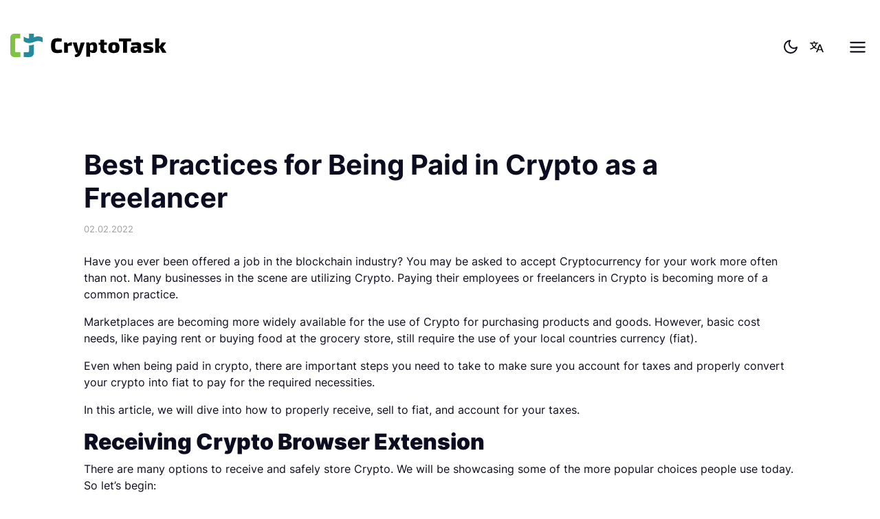

--- FILE ---
content_type: text/html; charset=utf-8
request_url: https://www.cryptotask.org/en/blog/best-practices-for-being-paid-in-crypto-as-a-freelancer
body_size: 87381
content:
<!doctype html>
<html data-n-head-ssr dir="ltr" lang="en-US" data-n-head="%7B%22dir%22:%7B%22ssr%22:%22ltr%22%7D,%22lang%22:%7B%22ssr%22:%22en-US%22%7D%7D">
  <head >
    <title>Best Practices for Being Paid in Crypto as a Freelancer - CryptoTask</title><meta data-n-head="ssr" charset="utf-8"><meta data-n-head="ssr" name="viewport" content="width=device-width, initial-scale=1"><meta data-n-head="ssr" property="og:type" content="website" data-hid="og:type"><meta data-n-head="ssr" name="twitter:card" content="summary_large_image" data-hid="twitter:card"><meta data-n-head="ssr" data-hid="keywords" name="keywords" content="decentralized crypto freelancing platform, blockchain freelancing"><meta data-n-head="ssr" property="og:site_name" content="Cryptotask" data-hid="og:site_name"><meta data-n-head="ssr" name="facebook-domain-verification" content="hmrnyxpkgcolbq6a3jzqjcazmxiu7t"><meta data-n-head="ssr" data-hid="i18n-og" property="og:locale" content="en_US"><meta data-n-head="ssr" data-hid="i18n-og-alt-hr-HR" property="og:locale:alternate" content="hr_HR"><meta data-n-head="ssr" data-hid="description" name="description" content="Have you ever been offered a job in the blockchain industry? You may be asked to accept Cryptocurrency for your work more often than not. Many businesses in the scene are utilizing Crypto. Paying their employees or freelancers in Crypto is becoming more of a common practice. Marketplaces are be..."><meta data-n-head="ssr" property="og:title" content="Best Practices for Being Paid in Crypto as a Freelancer" data-hid="og:title"><meta data-n-head="ssr" property="og:description" content="Have you ever been offered a job in the blockchain industry? You may be asked to accept Cryptocurrency for your work more often than not. Many businesses in the scene are utilizing Crypto. Paying their employees or freelancers in Crypto is becoming more of a common practice. Marketplaces are be..." data-hid="og:description"><meta data-n-head="ssr" name="twitter:title" content="Best Practices for Being Paid in Crypto as a Freelancer" data-hid="twitter:title"><meta data-n-head="ssr" name="twitter:description" content="Have you ever been offered a job in the blockchain industry? You may be asked to accept Cryptocurrency for your work more often than not. Many businesses in the scene are utilizing Crypto. Paying their employees or freelancers in Crypto is becoming more of a common practice. Marketplaces are be..." data-hid="twitter:description"><meta data-n-head="ssr" name="twitter:image" content="https://images.cryptotask.org/eyJidWNrZXQiOiJjcnlwdG90YXNrLXB1YmxpYyIsImtleSI6IjI3MDAyXzE2NDM3OTYxMjA3MzZfODc1MDc3LmpwZWciLCJlZGl0cyI6eyJyb3RhdGUiOm51bGwsInJlc2l6ZSI6eyJ3aWR0aCI6MzIwLCJoZWlnaHQiOjMyMH19fQ==" data-hid="twitter:image"><meta data-n-head="ssr" property="og:image" content="https://images.cryptotask.org/eyJidWNrZXQiOiJjcnlwdG90YXNrLXB1YmxpYyIsImtleSI6IjI3MDAyXzE2NDM3OTYxMjA3MzZfODc1MDc3LmpwZWciLCJlZGl0cyI6eyJyb3RhdGUiOm51bGwsInJlc2l6ZSI6eyJ3aWR0aCI6MzIwLCJoZWlnaHQiOjMyMH19fQ==" data-hid="og:image"><meta data-n-head="ssr" property="og:image:secure_url" content="https://images.cryptotask.org/eyJidWNrZXQiOiJjcnlwdG90YXNrLXB1YmxpYyIsImtleSI6IjI3MDAyXzE2NDM3OTYxMjA3MzZfODc1MDc3LmpwZWciLCJlZGl0cyI6eyJyb3RhdGUiOm51bGwsInJlc2l6ZSI6eyJ3aWR0aCI6MzIwLCJoZWlnaHQiOjMyMH19fQ==" data-hid="og:image:secure_url"><meta data-n-head="ssr" property="og:image:width" content="320" data-hid="og:image:width"><meta data-n-head="ssr" property="og:image:height" content="320" data-hid="og:image:height"><link data-n-head="ssr" rel="icon" type="image/x-icon" href="/ctfav/favicon.ico"><link data-n-head="ssr" rel="apple-touch-icon" sizes="180x180" href="/ctfav/apple-touch-icon.png"><link data-n-head="ssr" rel="icon" sizes="32x32" href="/ctfav/favicon-32x32.png"><link data-n-head="ssr" rel="icon" sizes="16x16" href="/ctfav/favicon-16x16.png"><link data-n-head="ssr" rel="manifest" href="/ctfav/site.webmanifest"><link data-n-head="ssr" rel="mask-icon" href="/ctfav/safari-pinned-tab.svg" color="#5bbad5"><link rel="preload" href="/_nuxt/24ff511.js" as="script"><link rel="preload" href="/_nuxt/754c0b3.js" as="script"><link rel="preload" href="/_nuxt/da557d8.js" as="script"><link rel="preload" href="/_nuxt/3322a3e.js" as="script"><link rel="preload" href="/_nuxt/2a1e603.js" as="script"><link rel="preload" href="/_nuxt/bccb3a1.js" as="script"><link rel="preload" href="/_nuxt/2869c42.js" as="script"><style data-vue-ssr-id="5764bbd8:0 4cb2c460:0 0063099f:0">.svg-inline--fa,svg:not(:root).svg-inline--fa{overflow:visible}.svg-inline--fa{display:inline-block;font-size:inherit;height:1em;vertical-align:-.125em}.svg-inline--fa.fa-lg{vertical-align:-.225em}.svg-inline--fa.fa-w-1{width:.0625em}.svg-inline--fa.fa-w-2{width:.125em}.svg-inline--fa.fa-w-3{width:.1875em}.svg-inline--fa.fa-w-4{width:.25em}.svg-inline--fa.fa-w-5{width:.3125em}.svg-inline--fa.fa-w-6{width:.375em}.svg-inline--fa.fa-w-7{width:.4375em}.svg-inline--fa.fa-w-8{width:.5em}.svg-inline--fa.fa-w-9{width:.5625em}.svg-inline--fa.fa-w-10{width:.625em}.svg-inline--fa.fa-w-11{width:.6875em}.svg-inline--fa.fa-w-12{width:.75em}.svg-inline--fa.fa-w-13{width:.8125em}.svg-inline--fa.fa-w-14{width:.875em}.svg-inline--fa.fa-w-15{width:.9375em}.svg-inline--fa.fa-w-16{width:1em}.svg-inline--fa.fa-w-17{width:1.0625em}.svg-inline--fa.fa-w-18{width:1.125em}.svg-inline--fa.fa-w-19{width:1.1875em}.svg-inline--fa.fa-w-20{width:1.25em}.svg-inline--fa.fa-pull-left{margin-right:.3em;width:auto}.svg-inline--fa.fa-pull-right{margin-left:.3em;width:auto}.svg-inline--fa.fa-border{height:1.5em}.svg-inline--fa.fa-li{width:2em}.svg-inline--fa.fa-fw{width:1.25em}.fa-layers svg.svg-inline--fa{bottom:0;left:0;margin:auto;position:absolute;right:0;top:0}.fa-layers{display:inline-block;height:1em;position:relative;text-align:center;vertical-align:-.125em;width:1em}.fa-layers svg.svg-inline--fa{transform-origin:center center}.fa-layers-counter,.fa-layers-text{display:inline-block;position:absolute;text-align:center}.fa-layers-text{left:50%;top:50%;transform:translate(-50%,-50%);transform-origin:center center}.fa-layers-counter{background-color:#ff253a;border-radius:1em;box-sizing:border-box;color:#fff;height:1.5em;line-height:1;max-width:5em;min-width:1.5em;overflow:hidden;padding:.25em;right:0;text-overflow:ellipsis;top:0;transform:scale(.25);transform-origin:top right}.fa-layers-bottom-right{bottom:0;right:0;top:auto;transform:scale(.25);transform-origin:bottom right}.fa-layers-bottom-left{bottom:0;left:0;right:auto;top:auto;transform:scale(.25);transform-origin:bottom left}.fa-layers-top-right{right:0;top:0;transform:scale(.25);transform-origin:top right}.fa-layers-top-left{left:0;right:auto;top:0;transform:scale(.25);transform-origin:top left}.fa-lg{font-size:1.33333em;line-height:.75em;vertical-align:-.0667em}.fa-xs{font-size:.75em}.fa-sm{font-size:.875em}.fa-1x{font-size:1em}.fa-2x{font-size:2em}.fa-3x{font-size:3em}.fa-4x{font-size:4em}.fa-5x{font-size:5em}.fa-6x{font-size:6em}.fa-7x{font-size:7em}.fa-8x{font-size:8em}.fa-9x{font-size:9em}.fa-10x{font-size:10em}.fa-fw{text-align:center;width:1.25em}.fa-ul{list-style-type:none;margin-left:2.5em;padding-left:0}.fa-ul>li{position:relative}.fa-li{left:-2em;position:absolute;text-align:center;width:2em;line-height:inherit}.fa-border{border:.08em solid #eee;border-radius:.1em;padding:.2em .25em .15em}.fa-pull-left{float:left}.fa-pull-right{float:right}.fa.fa-pull-left,.fab.fa-pull-left,.fal.fa-pull-left,.far.fa-pull-left,.fas.fa-pull-left{margin-right:.3em}.fa.fa-pull-right,.fab.fa-pull-right,.fal.fa-pull-right,.far.fa-pull-right,.fas.fa-pull-right{margin-left:.3em}.fa-spin{-webkit-animation:fa-spin 2s linear infinite;animation:fa-spin 2s linear infinite}.fa-pulse{-webkit-animation:fa-spin 1s steps(8) infinite;animation:fa-spin 1s steps(8) infinite}@-webkit-keyframes fa-spin{0%{transform:rotate(0deg)}to{transform:rotate(1turn)}}@keyframes fa-spin{0%{transform:rotate(0deg)}to{transform:rotate(1turn)}}.fa-rotate-90{-ms-filter:"progid:DXImageTransform.Microsoft.BasicImage(rotation=1)";transform:rotate(90deg)}.fa-rotate-180{-ms-filter:"progid:DXImageTransform.Microsoft.BasicImage(rotation=2)";transform:rotate(180deg)}.fa-rotate-270{-ms-filter:"progid:DXImageTransform.Microsoft.BasicImage(rotation=3)";transform:rotate(270deg)}.fa-flip-horizontal{-ms-filter:"progid:DXImageTransform.Microsoft.BasicImage(rotation=0, mirror=1)";transform:scaleX(-1)}.fa-flip-vertical{transform:scaleY(-1)}.fa-flip-both,.fa-flip-horizontal.fa-flip-vertical,.fa-flip-vertical{-ms-filter:"progid:DXImageTransform.Microsoft.BasicImage(rotation=2, mirror=1)"}.fa-flip-both,.fa-flip-horizontal.fa-flip-vertical{transform:scale(-1)}:root .fa-flip-both,:root .fa-flip-horizontal,:root .fa-flip-vertical,:root .fa-rotate-90,:root .fa-rotate-180,:root .fa-rotate-270{filter:none}.fa-stack{display:inline-block;height:2em;position:relative;width:2.5em}.fa-stack-1x,.fa-stack-2x{bottom:0;left:0;margin:auto;position:absolute;right:0;top:0}.svg-inline--fa.fa-stack-1x{height:1em;width:1.25em}.svg-inline--fa.fa-stack-2x{height:2em;width:2.5em}.fa-inverse{color:#fff}.sr-only{border:0;clip:rect(0,0,0,0);height:1px;margin:-1px;overflow:hidden;padding:0;position:absolute;width:1px}.sr-only-focusable:active,.sr-only-focusable:focus{clip:auto;height:auto;margin:0;overflow:visible;position:static;width:auto}.svg-inline--fa .fa-primary{fill:currentColor;fill:var(--fa-primary-color,currentColor);opacity:1;opacity:var(--fa-primary-opacity,1)}.svg-inline--fa .fa-secondary{fill:currentColor;fill:var(--fa-secondary-color,currentColor)}.svg-inline--fa .fa-secondary,.svg-inline--fa.fa-swap-opacity .fa-primary{opacity:.4;opacity:var(--fa-secondary-opacity,.4)}.svg-inline--fa.fa-swap-opacity .fa-secondary{opacity:1;opacity:var(--fa-primary-opacity,1)}.svg-inline--fa mask .fa-primary,.svg-inline--fa mask .fa-secondary{fill:#000}.fad.fa-inverse{color:#fff}
@font-face{font-family:"Roboto";font-style:normal;font-weight:400;src:url(/_nuxt/fonts/roboto-v27-latin-ext_latin-regular.bf67d9a.eot);src:local(""),url(/_nuxt/fonts/roboto-v27-latin-ext_latin-regular.bf67d9a.eot?#iefix) format("embedded-opentype"),url(/_nuxt/fonts/roboto-v27-latin-ext_latin-regular.671b8a3.woff2) format("woff2"),url(/_nuxt/fonts/roboto-v27-latin-ext_latin-regular.5bfc683.woff) format("woff"),url(/_nuxt/fonts/roboto-v27-latin-ext_latin-regular.15f198b.ttf) format("truetype"),url(/_nuxt/img/roboto-v27-latin-ext_latin-regular.4f862c8.svg#Roboto) format("svg")}@font-face{font-family:"Roboto";font-style:normal;font-weight:500;src:url(/_nuxt/fonts/roboto-v27-latin-ext_latin-500.4f7c2d1.eot);src:local(""),url(/_nuxt/fonts/roboto-v27-latin-ext_latin-500.4f7c2d1.eot?#iefix) format("embedded-opentype"),url(/_nuxt/fonts/roboto-v27-latin-ext_latin-500.d79d191.woff2) format("woff2"),url(/_nuxt/fonts/roboto-v27-latin-ext_latin-500.3dc2c79.woff) format("woff"),url(/_nuxt/fonts/roboto-v27-latin-ext_latin-500.1b2196a.ttf) format("truetype"),url(/_nuxt/img/roboto-v27-latin-ext_latin-500.9024e4c.svg#Roboto) format("svg")}@font-face{font-family:"Roboto";font-style:normal;font-weight:700;src:url(/_nuxt/fonts/roboto-v27-latin-ext_latin-700.adad44f.eot);src:local(""),url(/_nuxt/fonts/roboto-v27-latin-ext_latin-700.adad44f.eot?#iefix) format("embedded-opentype"),url(/_nuxt/fonts/roboto-v27-latin-ext_latin-700.02efd1d.woff2) format("woff2"),url(/_nuxt/fonts/roboto-v27-latin-ext_latin-700.1b274fb.woff) format("woff"),url(/_nuxt/fonts/roboto-v27-latin-ext_latin-700.96fb238.ttf) format("truetype"),url(/_nuxt/img/roboto-v27-latin-ext_latin-700.9cc0e61.svg#Roboto) format("svg")}@font-face{font-family:"Roboto";font-style:normal;font-weight:900;src:url(/_nuxt/fonts/roboto-v27-latin-ext_latin-900.07e09e4.eot);src:local(""),url(/_nuxt/fonts/roboto-v27-latin-ext_latin-900.07e09e4.eot?#iefix) format("embedded-opentype"),url(/_nuxt/fonts/roboto-v27-latin-ext_latin-900.74c0271.woff2) format("woff2"),url(/_nuxt/fonts/roboto-v27-latin-ext_latin-900.a8f7983.woff) format("woff"),url(/_nuxt/fonts/roboto-v27-latin-ext_latin-900.6bcc133.ttf) format("truetype"),url(/_nuxt/img/roboto-v27-latin-ext_latin-900.117624e.svg#Roboto) format("svg")}@font-face{font-family:"Roboto Condensed";font-style:normal;font-weight:400;src:url(/_nuxt/fonts/roboto-condensed-v19-latin-ext_latin-regular.7b51e98.eot);src:local(""),url(/_nuxt/fonts/roboto-condensed-v19-latin-ext_latin-regular.7b51e98.eot?#iefix) format("embedded-opentype"),url(/_nuxt/fonts/roboto-condensed-v19-latin-ext_latin-regular.71c6be1.woff2) format("woff2"),url(/_nuxt/fonts/roboto-condensed-v19-latin-ext_latin-regular.56a58ba.woff) format("woff"),url(/_nuxt/fonts/roboto-condensed-v19-latin-ext_latin-regular.8d8e0ed.ttf) format("truetype"),url(/_nuxt/img/roboto-condensed-v19-latin-ext_latin-regular.8bbcf46.svg#RobotoCondensed) format("svg")}@font-face{font-family:"Roboto Condensed";font-style:normal;font-weight:700;src:url(/_nuxt/fonts/roboto-condensed-v19-latin-ext_latin-700.7e632df.eot);src:local(""),url(/_nuxt/fonts/roboto-condensed-v19-latin-ext_latin-700.7e632df.eot?#iefix) format("embedded-opentype"),url(/_nuxt/fonts/roboto-condensed-v19-latin-ext_latin-700.3fa1a21.woff2) format("woff2"),url(/_nuxt/fonts/roboto-condensed-v19-latin-ext_latin-700.275a6fd.woff) format("woff"),url(/_nuxt/fonts/roboto-condensed-v19-latin-ext_latin-700.6449741.ttf) format("truetype"),url(/_nuxt/img/roboto-condensed-v19-latin-ext_latin-700.7d28614.svg#RobotoCondensed) format("svg")}@font-face{font-family:"Inter";font-style:normal;font-weight:400;src:url(/_nuxt/fonts/inter-v3-latin-ext_latin-regular.22e246f.eot);src:local(""),url(/_nuxt/fonts/inter-v3-latin-ext_latin-regular.22e246f.eot?#iefix) format("embedded-opentype"),url(/_nuxt/fonts/inter-v3-latin-ext_latin-regular.2c4bb91.woff2) format("woff2"),url(/_nuxt/fonts/inter-v3-latin-ext_latin-regular.f19e155.woff) format("woff"),url(/_nuxt/fonts/inter-v3-latin-ext_latin-regular.0ff623d.ttf) format("truetype"),url(/_nuxt/img/inter-v3-latin-ext_latin-regular.4593a4c.svg#Inter) format("svg")}@font-face{font-family:"Inter";font-style:normal;font-weight:600;src:url(/_nuxt/fonts/inter-v3-latin-ext_latin-600.bd2c3f4.eot);src:local(""),url(/_nuxt/fonts/inter-v3-latin-ext_latin-600.bd2c3f4.eot?#iefix) format("embedded-opentype"),url(/_nuxt/fonts/inter-v3-latin-ext_latin-600.d49092b.woff2) format("woff2"),url(/_nuxt/fonts/inter-v3-latin-ext_latin-600.6d00aed.woff) format("woff"),url(/_nuxt/fonts/inter-v3-latin-ext_latin-600.25da0fe.ttf) format("truetype"),url(/_nuxt/img/inter-v3-latin-ext_latin-600.bc09228.svg#Inter) format("svg")}@font-face{font-family:"Inter";font-style:normal;font-weight:700;src:url(/_nuxt/fonts/inter-v3-latin-ext_latin-700.9f4af6e.eot);src:local(""),url(/_nuxt/fonts/inter-v3-latin-ext_latin-700.9f4af6e.eot?#iefix) format("embedded-opentype"),url(/_nuxt/fonts/inter-v3-latin-ext_latin-700.9af0daf.woff2) format("woff2"),url(/_nuxt/fonts/inter-v3-latin-ext_latin-700.f808d79.woff) format("woff"),url(/_nuxt/fonts/inter-v3-latin-ext_latin-700.76d7437.ttf) format("truetype"),url(/_nuxt/img/inter-v3-latin-ext_latin-700.7d2aadf.svg#Inter) format("svg")}@font-face{font-family:"Inter";font-style:normal;font-weight:900;src:url(/_nuxt/fonts/inter-v3-latin-ext_latin-900.ba03d30.eot);src:local(""),url(/_nuxt/fonts/inter-v3-latin-ext_latin-900.ba03d30.eot?#iefix) format("embedded-opentype"),url(/_nuxt/fonts/inter-v3-latin-ext_latin-900.a03a54d.woff2) format("woff2"),url(/_nuxt/fonts/inter-v3-latin-ext_latin-900.22ac8fd.woff) format("woff"),url(/_nuxt/fonts/inter-v3-latin-ext_latin-900.1a1c55b.ttf) format("truetype"),url(/_nuxt/img/inter-v3-latin-ext_latin-900.2f90849.svg#Inter) format("svg")}/*!
 * Bootstrap v4.6.0 (https://getbootstrap.com/)
 * Copyright 2011-2021 The Bootstrap Authors
 * Copyright 2011-2021 Twitter, Inc.
 * Licensed under MIT (https://github.com/twbs/bootstrap/blob/main/LICENSE)
 */:root{--blue:#007bff;--indigo:#6610f2;--purple:#6f42c1;--pink:#e83e8c;--red:#dc3545;--orange:#fd7e14;--yellow:#ffc107;--green:#7fc241;--teal:#20c997;--cyan:#17a2b8;--white:#fff;--gray:#72757d;--gray-dark:#3b3f4b;--primary:#218a9f;--secondary:#72757d;--success:#7fc241;--info:#537ffa;--warning:#ffc107;--danger:#dc3545;--light:#f3f3f3;--dark:#0d0d22;--almost-black:#070b17;--facebook-blue:#4e4990;--linkedin-blue:#0067b1;--breakpoint-xs:0;--breakpoint-sm:576px;--breakpoint-md:768px;--breakpoint-lg:992px;--breakpoint-xl:1200px;--breakpoint-xxl:1440px;--breakpoint-xxxl:1920px;--font-family-sans-serif:"Inter",sans-serif;--font-family-monospace:SFMono-Regular,Menlo,Monaco,Consolas,"Liberation Mono","Courier New",monospace}*,:after,:before{box-sizing:border-box}html{font-family:sans-serif;line-height:1.15;-webkit-text-size-adjust:100%;-webkit-tap-highlight-color:rgba(0,0,0,0)}article,aside,figcaption,figure,footer,header,hgroup,main,nav,section{display:block}body{margin:0;font-family:"Inter",sans-serif;font-size:1rem;font-weight:400;line-height:1.5;color:#0d0d22;text-align:left;background-color:#fff}[tabindex="-1"]:focus:not(.focus-visible),[tabindex="-1"]:focus:not(:focus-visible){outline:0!important}hr{box-sizing:content-box;height:0;overflow:visible}h1,h2,h3,h4,h5,h6{margin-top:0;margin-bottom:.5rem}p{margin-top:0;margin-bottom:1rem}abbr[data-original-title],abbr[title]{text-decoration:underline;-webkit-text-decoration:underline dotted;text-decoration:underline dotted;cursor:help;border-bottom:0;-webkit-text-decoration-skip-ink:none;text-decoration-skip-ink:none}address{font-style:normal;line-height:inherit}address,dl,ol,ul{margin-bottom:1rem}dl,ol,ul{margin-top:0}ol ol,ol ul,ul ol,ul ul{margin-bottom:0}dt{font-weight:700}dd{margin-bottom:.5rem;margin-left:0}blockquote{margin:0 0 1rem}b,strong{font-weight:bolder}small{font-size:80%}sub,sup{position:relative;font-size:75%;line-height:0;vertical-align:baseline}sub{bottom:-.25em}sup{top:-.5em}a{color:#0d0d22;text-decoration:none;background-color:transparent}a:hover{color:#000;text-decoration:underline}a:not([href]):not([class]),a:not([href]):not([class]):hover{color:inherit;text-decoration:none}code,kbd,pre,samp{font-family:SFMono-Regular,Menlo,Monaco,Consolas,"Liberation Mono","Courier New",monospace;font-size:1em}pre{margin-top:0;margin-bottom:1rem;overflow:auto;-ms-overflow-style:scrollbar}figure{margin:0 0 1rem}img{border-style:none}img,svg{vertical-align:middle}svg{overflow:hidden}table{border-collapse:collapse}caption{padding-top:.75rem;padding-bottom:.75rem;color:rgba(13,13,34,.4);text-align:left;caption-side:bottom}th{text-align:inherit;text-align:-webkit-match-parent}label{display:inline-block;margin-bottom:.5rem}button{border-radius:0}button:focus:not(.focus-visible),button:focus:not(:focus-visible){outline:0}button,input,optgroup,select,textarea{margin:0;font-family:inherit;font-size:inherit;line-height:inherit}button,input{overflow:visible}button,select{text-transform:none}[role=button]{cursor:pointer}select{word-wrap:normal}[type=button],[type=reset],[type=submit],button{-webkit-appearance:button}[type=button]:not(:disabled),[type=reset]:not(:disabled),[type=submit]:not(:disabled),button:not(:disabled){cursor:pointer}[type=button]::-moz-focus-inner,[type=reset]::-moz-focus-inner,[type=submit]::-moz-focus-inner,button::-moz-focus-inner{padding:0;border-style:none}input[type=checkbox],input[type=radio]{box-sizing:border-box;padding:0}textarea{overflow:auto;resize:vertical}fieldset{min-width:0;padding:0;margin:0;border:0}legend{display:block;width:100%;max-width:100%;padding:0;margin-bottom:.5rem;font-size:1.5rem;line-height:inherit;color:inherit;white-space:normal}@media(max-width:1200px){legend{font-size:calc(1.275rem + .3vw)}}progress{vertical-align:baseline}[type=number]::-webkit-inner-spin-button,[type=number]::-webkit-outer-spin-button{height:auto}[type=search]{outline-offset:-2px;-webkit-appearance:none}[type=search]::-webkit-search-decoration{-webkit-appearance:none}::-webkit-file-upload-button{font:inherit;-webkit-appearance:button}output{display:inline-block}summary{display:list-item;cursor:pointer}template{display:none}[hidden]{display:none!important}.h1,.h2,.h3,.h4,.h5,.h6,h1,h2,h3,h4,h5,h6{margin-bottom:.5rem;font-weight:900;line-height:1.2}.h1,h1{font-size:2.5rem}@media(max-width:1200px){.h1,h1{font-size:calc(1.375rem + 1.5vw)}}.h2,h2{font-size:2rem}@media(max-width:1200px){.h2,h2{font-size:calc(1.325rem + .9vw)}}.h3,h3{font-size:1.75rem}@media(max-width:1200px){.h3,h3{font-size:calc(1.3rem + .6vw)}}.h4,h4{font-size:1.5rem}@media(max-width:1200px){.h4,h4{font-size:calc(1.275rem + .3vw)}}.h5,h5{font-size:1.25rem}.h6,h6{font-size:1rem}.lead{font-size:1.25rem;font-weight:300}.display-1{font-size:6rem;font-weight:300;line-height:1.2}@media(max-width:1200px){.display-1{font-size:calc(1.725rem + 5.7vw)}}.display-2{font-size:5.5rem;font-weight:300;line-height:1.2}@media(max-width:1200px){.display-2{font-size:calc(1.675rem + 5.1vw)}}.display-3{font-size:4.5rem;font-weight:300;line-height:1.2}@media(max-width:1200px){.display-3{font-size:calc(1.575rem + 3.9vw)}}.display-4{font-size:3.5rem;font-weight:300;line-height:1.2}@media(max-width:1200px){.display-4{font-size:calc(1.475rem + 2.7vw)}}hr{margin-top:1rem;margin-bottom:1rem;border:0;border-top:1px solid rgba(0,0,0,.1)}.small,small{font-size:80%;font-weight:400}.mark,mark{padding:.2em;background-color:#fcf8e3}.list-inline,.list-unstyled{padding-left:0;list-style:none}.list-inline-item{display:inline-block}.list-inline-item:not(:last-child){margin-right:.5rem}.initialism{font-size:90%;text-transform:uppercase}.blockquote{margin-bottom:1rem;font-size:1.25rem}.blockquote-footer{display:block;font-size:80%;color:#72757d}.blockquote-footer:before{content:"— "}.img-fluid,.img-thumbnail{max-width:100%;height:auto}.img-thumbnail{padding:.25rem;background-color:#fff;border:1px solid #d0d2d6;border-radius:.25rem;box-shadow:0 1px 2px rgba(0,0,0,.075)}.figure{display:inline-block}.figure-img{margin-bottom:.5rem;line-height:1}.figure-caption{font-size:90%;color:#72757d}code{font-size:87.5%;color:#e83e8c;word-wrap:break-word}a>code{color:inherit}kbd{padding:.2rem .4rem;font-size:87.5%;color:#fff;background-color:#212529;border-radius:.2rem;box-shadow:inset 0 -.1rem 0 rgba(0,0,0,.25)}kbd kbd{padding:0;font-size:100%;font-weight:700;box-shadow:none}pre{display:block;font-size:87.5%;color:#212529}pre code{font-size:inherit;color:inherit;word-break:normal}.pre-scrollable{max-height:340px;overflow-y:scroll}.container,.container-fluid,.container-xxxl{width:100%;padding-right:15px;padding-left:15px;margin-right:auto;margin-left:auto}@media(min-width:1920px){.container,.container-lg,.container-md,.container-sm,.container-xl,.container-xxl,.container-xxxl{max-width:1900px}}.row{display:flex;flex-wrap:wrap;margin-right:-15px;margin-left:-15px}.no-gutters{margin-right:0;margin-left:0}.no-gutters>.col,.no-gutters>[class*=col-]{padding-right:0;padding-left:0}.col,.col-1,.col-2,.col-3,.col-4,.col-5,.col-6,.col-7,.col-8,.col-9,.col-10,.col-11,.col-12,.col-auto,.col-lg,.col-lg-1,.col-lg-2,.col-lg-3,.col-lg-4,.col-lg-5,.col-lg-6,.col-lg-7,.col-lg-8,.col-lg-9,.col-lg-10,.col-lg-11,.col-lg-12,.col-lg-auto,.col-md,.col-md-1,.col-md-2,.col-md-3,.col-md-4,.col-md-5,.col-md-6,.col-md-7,.col-md-8,.col-md-9,.col-md-10,.col-md-11,.col-md-12,.col-md-auto,.col-sm,.col-sm-1,.col-sm-2,.col-sm-3,.col-sm-4,.col-sm-5,.col-sm-6,.col-sm-7,.col-sm-8,.col-sm-9,.col-sm-10,.col-sm-11,.col-sm-12,.col-sm-auto,.col-xl,.col-xl-1,.col-xl-2,.col-xl-3,.col-xl-4,.col-xl-5,.col-xl-6,.col-xl-7,.col-xl-8,.col-xl-9,.col-xl-10,.col-xl-11,.col-xl-12,.col-xl-auto,.col-xxl,.col-xxl-1,.col-xxl-2,.col-xxl-3,.col-xxl-4,.col-xxl-5,.col-xxl-6,.col-xxl-7,.col-xxl-8,.col-xxl-9,.col-xxl-10,.col-xxl-11,.col-xxl-12,.col-xxl-auto,.col-xxxl,.col-xxxl-1,.col-xxxl-2,.col-xxxl-3,.col-xxxl-4,.col-xxxl-5,.col-xxxl-6,.col-xxxl-7,.col-xxxl-8,.col-xxxl-9,.col-xxxl-10,.col-xxxl-11,.col-xxxl-12,.col-xxxl-auto{position:relative;width:100%;padding-right:15px;padding-left:15px}.col{flex-basis:0;flex-grow:1;max-width:100%}.row-cols-1>*{flex:0 0 100%;max-width:100%}.row-cols-2>*{flex:0 0 50%;max-width:50%}.row-cols-3>*{flex:0 0 33.3333333333%;max-width:33.3333333333%}.row-cols-4>*{flex:0 0 25%;max-width:25%}.row-cols-5>*{flex:0 0 20%;max-width:20%}.row-cols-6>*{flex:0 0 16.6666666667%;max-width:16.6666666667%}.col-auto{flex:0 0 auto;width:auto;max-width:100%}.col-1{flex:0 0 8.3333333333%;max-width:8.3333333333%}.col-2{flex:0 0 16.6666666667%;max-width:16.6666666667%}.col-3{flex:0 0 25%;max-width:25%}.col-4{flex:0 0 33.3333333333%;max-width:33.3333333333%}.col-5{flex:0 0 41.6666666667%;max-width:41.6666666667%}.col-6{flex:0 0 50%;max-width:50%}.col-7{flex:0 0 58.3333333333%;max-width:58.3333333333%}.col-8{flex:0 0 66.6666666667%;max-width:66.6666666667%}.col-9{flex:0 0 75%;max-width:75%}.col-10{flex:0 0 83.3333333333%;max-width:83.3333333333%}.col-11{flex:0 0 91.6666666667%;max-width:91.6666666667%}.col-12{flex:0 0 100%;max-width:100%}.order-first{order:-1}.order-last{order:13}.order-0{order:0}.order-1{order:1}.order-2{order:2}.order-3{order:3}.order-4{order:4}.order-5{order:5}.order-6{order:6}.order-7{order:7}.order-8{order:8}.order-9{order:9}.order-10{order:10}.order-11{order:11}.order-12{order:12}.offset-1{margin-left:8.3333333333%}.offset-2{margin-left:16.6666666667%}.offset-3{margin-left:25%}.offset-4{margin-left:33.3333333333%}.offset-5{margin-left:41.6666666667%}.offset-6{margin-left:50%}.offset-7{margin-left:58.3333333333%}.offset-8{margin-left:66.6666666667%}.offset-9{margin-left:75%}.offset-10{margin-left:83.3333333333%}.offset-11{margin-left:91.6666666667%}@media(min-width:576px){.col-sm{flex-basis:0;flex-grow:1;max-width:100%}.row-cols-sm-1>*{flex:0 0 100%;max-width:100%}.row-cols-sm-2>*{flex:0 0 50%;max-width:50%}.row-cols-sm-3>*{flex:0 0 33.3333333333%;max-width:33.3333333333%}.row-cols-sm-4>*{flex:0 0 25%;max-width:25%}.row-cols-sm-5>*{flex:0 0 20%;max-width:20%}.row-cols-sm-6>*{flex:0 0 16.6666666667%;max-width:16.6666666667%}.col-sm-auto{flex:0 0 auto;width:auto;max-width:100%}.col-sm-1{flex:0 0 8.3333333333%;max-width:8.3333333333%}.col-sm-2{flex:0 0 16.6666666667%;max-width:16.6666666667%}.col-sm-3{flex:0 0 25%;max-width:25%}.col-sm-4{flex:0 0 33.3333333333%;max-width:33.3333333333%}.col-sm-5{flex:0 0 41.6666666667%;max-width:41.6666666667%}.col-sm-6{flex:0 0 50%;max-width:50%}.col-sm-7{flex:0 0 58.3333333333%;max-width:58.3333333333%}.col-sm-8{flex:0 0 66.6666666667%;max-width:66.6666666667%}.col-sm-9{flex:0 0 75%;max-width:75%}.col-sm-10{flex:0 0 83.3333333333%;max-width:83.3333333333%}.col-sm-11{flex:0 0 91.6666666667%;max-width:91.6666666667%}.col-sm-12{flex:0 0 100%;max-width:100%}.order-sm-first{order:-1}.order-sm-last{order:13}.order-sm-0{order:0}.order-sm-1{order:1}.order-sm-2{order:2}.order-sm-3{order:3}.order-sm-4{order:4}.order-sm-5{order:5}.order-sm-6{order:6}.order-sm-7{order:7}.order-sm-8{order:8}.order-sm-9{order:9}.order-sm-10{order:10}.order-sm-11{order:11}.order-sm-12{order:12}.offset-sm-0{margin-left:0}.offset-sm-1{margin-left:8.3333333333%}.offset-sm-2{margin-left:16.6666666667%}.offset-sm-3{margin-left:25%}.offset-sm-4{margin-left:33.3333333333%}.offset-sm-5{margin-left:41.6666666667%}.offset-sm-6{margin-left:50%}.offset-sm-7{margin-left:58.3333333333%}.offset-sm-8{margin-left:66.6666666667%}.offset-sm-9{margin-left:75%}.offset-sm-10{margin-left:83.3333333333%}.offset-sm-11{margin-left:91.6666666667%}}@media(min-width:768px){.col-md{flex-basis:0;flex-grow:1;max-width:100%}.row-cols-md-1>*{flex:0 0 100%;max-width:100%}.row-cols-md-2>*{flex:0 0 50%;max-width:50%}.row-cols-md-3>*{flex:0 0 33.3333333333%;max-width:33.3333333333%}.row-cols-md-4>*{flex:0 0 25%;max-width:25%}.row-cols-md-5>*{flex:0 0 20%;max-width:20%}.row-cols-md-6>*{flex:0 0 16.6666666667%;max-width:16.6666666667%}.col-md-auto{flex:0 0 auto;width:auto;max-width:100%}.col-md-1{flex:0 0 8.3333333333%;max-width:8.3333333333%}.col-md-2{flex:0 0 16.6666666667%;max-width:16.6666666667%}.col-md-3{flex:0 0 25%;max-width:25%}.col-md-4{flex:0 0 33.3333333333%;max-width:33.3333333333%}.col-md-5{flex:0 0 41.6666666667%;max-width:41.6666666667%}.col-md-6{flex:0 0 50%;max-width:50%}.col-md-7{flex:0 0 58.3333333333%;max-width:58.3333333333%}.col-md-8{flex:0 0 66.6666666667%;max-width:66.6666666667%}.col-md-9{flex:0 0 75%;max-width:75%}.col-md-10{flex:0 0 83.3333333333%;max-width:83.3333333333%}.col-md-11{flex:0 0 91.6666666667%;max-width:91.6666666667%}.col-md-12{flex:0 0 100%;max-width:100%}.order-md-first{order:-1}.order-md-last{order:13}.order-md-0{order:0}.order-md-1{order:1}.order-md-2{order:2}.order-md-3{order:3}.order-md-4{order:4}.order-md-5{order:5}.order-md-6{order:6}.order-md-7{order:7}.order-md-8{order:8}.order-md-9{order:9}.order-md-10{order:10}.order-md-11{order:11}.order-md-12{order:12}.offset-md-0{margin-left:0}.offset-md-1{margin-left:8.3333333333%}.offset-md-2{margin-left:16.6666666667%}.offset-md-3{margin-left:25%}.offset-md-4{margin-left:33.3333333333%}.offset-md-5{margin-left:41.6666666667%}.offset-md-6{margin-left:50%}.offset-md-7{margin-left:58.3333333333%}.offset-md-8{margin-left:66.6666666667%}.offset-md-9{margin-left:75%}.offset-md-10{margin-left:83.3333333333%}.offset-md-11{margin-left:91.6666666667%}}@media(min-width:992px){.col-lg{flex-basis:0;flex-grow:1;max-width:100%}.row-cols-lg-1>*{flex:0 0 100%;max-width:100%}.row-cols-lg-2>*{flex:0 0 50%;max-width:50%}.row-cols-lg-3>*{flex:0 0 33.3333333333%;max-width:33.3333333333%}.row-cols-lg-4>*{flex:0 0 25%;max-width:25%}.row-cols-lg-5>*{flex:0 0 20%;max-width:20%}.row-cols-lg-6>*{flex:0 0 16.6666666667%;max-width:16.6666666667%}.col-lg-auto{flex:0 0 auto;width:auto;max-width:100%}.col-lg-1{flex:0 0 8.3333333333%;max-width:8.3333333333%}.col-lg-2{flex:0 0 16.6666666667%;max-width:16.6666666667%}.col-lg-3{flex:0 0 25%;max-width:25%}.col-lg-4{flex:0 0 33.3333333333%;max-width:33.3333333333%}.col-lg-5{flex:0 0 41.6666666667%;max-width:41.6666666667%}.col-lg-6{flex:0 0 50%;max-width:50%}.col-lg-7{flex:0 0 58.3333333333%;max-width:58.3333333333%}.col-lg-8{flex:0 0 66.6666666667%;max-width:66.6666666667%}.col-lg-9{flex:0 0 75%;max-width:75%}.col-lg-10{flex:0 0 83.3333333333%;max-width:83.3333333333%}.col-lg-11{flex:0 0 91.6666666667%;max-width:91.6666666667%}.col-lg-12{flex:0 0 100%;max-width:100%}.order-lg-first{order:-1}.order-lg-last{order:13}.order-lg-0{order:0}.order-lg-1{order:1}.order-lg-2{order:2}.order-lg-3{order:3}.order-lg-4{order:4}.order-lg-5{order:5}.order-lg-6{order:6}.order-lg-7{order:7}.order-lg-8{order:8}.order-lg-9{order:9}.order-lg-10{order:10}.order-lg-11{order:11}.order-lg-12{order:12}.offset-lg-0{margin-left:0}.offset-lg-1{margin-left:8.3333333333%}.offset-lg-2{margin-left:16.6666666667%}.offset-lg-3{margin-left:25%}.offset-lg-4{margin-left:33.3333333333%}.offset-lg-5{margin-left:41.6666666667%}.offset-lg-6{margin-left:50%}.offset-lg-7{margin-left:58.3333333333%}.offset-lg-8{margin-left:66.6666666667%}.offset-lg-9{margin-left:75%}.offset-lg-10{margin-left:83.3333333333%}.offset-lg-11{margin-left:91.6666666667%}}@media(min-width:1200px){.col-xl{flex-basis:0;flex-grow:1;max-width:100%}.row-cols-xl-1>*{flex:0 0 100%;max-width:100%}.row-cols-xl-2>*{flex:0 0 50%;max-width:50%}.row-cols-xl-3>*{flex:0 0 33.3333333333%;max-width:33.3333333333%}.row-cols-xl-4>*{flex:0 0 25%;max-width:25%}.row-cols-xl-5>*{flex:0 0 20%;max-width:20%}.row-cols-xl-6>*{flex:0 0 16.6666666667%;max-width:16.6666666667%}.col-xl-auto{flex:0 0 auto;width:auto;max-width:100%}.col-xl-1{flex:0 0 8.3333333333%;max-width:8.3333333333%}.col-xl-2{flex:0 0 16.6666666667%;max-width:16.6666666667%}.col-xl-3{flex:0 0 25%;max-width:25%}.col-xl-4{flex:0 0 33.3333333333%;max-width:33.3333333333%}.col-xl-5{flex:0 0 41.6666666667%;max-width:41.6666666667%}.col-xl-6{flex:0 0 50%;max-width:50%}.col-xl-7{flex:0 0 58.3333333333%;max-width:58.3333333333%}.col-xl-8{flex:0 0 66.6666666667%;max-width:66.6666666667%}.col-xl-9{flex:0 0 75%;max-width:75%}.col-xl-10{flex:0 0 83.3333333333%;max-width:83.3333333333%}.col-xl-11{flex:0 0 91.6666666667%;max-width:91.6666666667%}.col-xl-12{flex:0 0 100%;max-width:100%}.order-xl-first{order:-1}.order-xl-last{order:13}.order-xl-0{order:0}.order-xl-1{order:1}.order-xl-2{order:2}.order-xl-3{order:3}.order-xl-4{order:4}.order-xl-5{order:5}.order-xl-6{order:6}.order-xl-7{order:7}.order-xl-8{order:8}.order-xl-9{order:9}.order-xl-10{order:10}.order-xl-11{order:11}.order-xl-12{order:12}.offset-xl-0{margin-left:0}.offset-xl-1{margin-left:8.3333333333%}.offset-xl-2{margin-left:16.6666666667%}.offset-xl-3{margin-left:25%}.offset-xl-4{margin-left:33.3333333333%}.offset-xl-5{margin-left:41.6666666667%}.offset-xl-6{margin-left:50%}.offset-xl-7{margin-left:58.3333333333%}.offset-xl-8{margin-left:66.6666666667%}.offset-xl-9{margin-left:75%}.offset-xl-10{margin-left:83.3333333333%}.offset-xl-11{margin-left:91.6666666667%}}@media(min-width:1440px){.col-xxl{flex-basis:0;flex-grow:1;max-width:100%}.row-cols-xxl-1>*{flex:0 0 100%;max-width:100%}.row-cols-xxl-2>*{flex:0 0 50%;max-width:50%}.row-cols-xxl-3>*{flex:0 0 33.3333333333%;max-width:33.3333333333%}.row-cols-xxl-4>*{flex:0 0 25%;max-width:25%}.row-cols-xxl-5>*{flex:0 0 20%;max-width:20%}.row-cols-xxl-6>*{flex:0 0 16.6666666667%;max-width:16.6666666667%}.col-xxl-auto{flex:0 0 auto;width:auto;max-width:100%}.col-xxl-1{flex:0 0 8.3333333333%;max-width:8.3333333333%}.col-xxl-2{flex:0 0 16.6666666667%;max-width:16.6666666667%}.col-xxl-3{flex:0 0 25%;max-width:25%}.col-xxl-4{flex:0 0 33.3333333333%;max-width:33.3333333333%}.col-xxl-5{flex:0 0 41.6666666667%;max-width:41.6666666667%}.col-xxl-6{flex:0 0 50%;max-width:50%}.col-xxl-7{flex:0 0 58.3333333333%;max-width:58.3333333333%}.col-xxl-8{flex:0 0 66.6666666667%;max-width:66.6666666667%}.col-xxl-9{flex:0 0 75%;max-width:75%}.col-xxl-10{flex:0 0 83.3333333333%;max-width:83.3333333333%}.col-xxl-11{flex:0 0 91.6666666667%;max-width:91.6666666667%}.col-xxl-12{flex:0 0 100%;max-width:100%}.order-xxl-first{order:-1}.order-xxl-last{order:13}.order-xxl-0{order:0}.order-xxl-1{order:1}.order-xxl-2{order:2}.order-xxl-3{order:3}.order-xxl-4{order:4}.order-xxl-5{order:5}.order-xxl-6{order:6}.order-xxl-7{order:7}.order-xxl-8{order:8}.order-xxl-9{order:9}.order-xxl-10{order:10}.order-xxl-11{order:11}.order-xxl-12{order:12}.offset-xxl-0{margin-left:0}.offset-xxl-1{margin-left:8.3333333333%}.offset-xxl-2{margin-left:16.6666666667%}.offset-xxl-3{margin-left:25%}.offset-xxl-4{margin-left:33.3333333333%}.offset-xxl-5{margin-left:41.6666666667%}.offset-xxl-6{margin-left:50%}.offset-xxl-7{margin-left:58.3333333333%}.offset-xxl-8{margin-left:66.6666666667%}.offset-xxl-9{margin-left:75%}.offset-xxl-10{margin-left:83.3333333333%}.offset-xxl-11{margin-left:91.6666666667%}}@media(min-width:1920px){.col-xxxl{flex-basis:0;flex-grow:1;max-width:100%}.row-cols-xxxl-1>*{flex:0 0 100%;max-width:100%}.row-cols-xxxl-2>*{flex:0 0 50%;max-width:50%}.row-cols-xxxl-3>*{flex:0 0 33.3333333333%;max-width:33.3333333333%}.row-cols-xxxl-4>*{flex:0 0 25%;max-width:25%}.row-cols-xxxl-5>*{flex:0 0 20%;max-width:20%}.row-cols-xxxl-6>*{flex:0 0 16.6666666667%;max-width:16.6666666667%}.col-xxxl-auto{flex:0 0 auto;width:auto;max-width:100%}.col-xxxl-1{flex:0 0 8.3333333333%;max-width:8.3333333333%}.col-xxxl-2{flex:0 0 16.6666666667%;max-width:16.6666666667%}.col-xxxl-3{flex:0 0 25%;max-width:25%}.col-xxxl-4{flex:0 0 33.3333333333%;max-width:33.3333333333%}.col-xxxl-5{flex:0 0 41.6666666667%;max-width:41.6666666667%}.col-xxxl-6{flex:0 0 50%;max-width:50%}.col-xxxl-7{flex:0 0 58.3333333333%;max-width:58.3333333333%}.col-xxxl-8{flex:0 0 66.6666666667%;max-width:66.6666666667%}.col-xxxl-9{flex:0 0 75%;max-width:75%}.col-xxxl-10{flex:0 0 83.3333333333%;max-width:83.3333333333%}.col-xxxl-11{flex:0 0 91.6666666667%;max-width:91.6666666667%}.col-xxxl-12{flex:0 0 100%;max-width:100%}.order-xxxl-first{order:-1}.order-xxxl-last{order:13}.order-xxxl-0{order:0}.order-xxxl-1{order:1}.order-xxxl-2{order:2}.order-xxxl-3{order:3}.order-xxxl-4{order:4}.order-xxxl-5{order:5}.order-xxxl-6{order:6}.order-xxxl-7{order:7}.order-xxxl-8{order:8}.order-xxxl-9{order:9}.order-xxxl-10{order:10}.order-xxxl-11{order:11}.order-xxxl-12{order:12}.offset-xxxl-0{margin-left:0}.offset-xxxl-1{margin-left:8.3333333333%}.offset-xxxl-2{margin-left:16.6666666667%}.offset-xxxl-3{margin-left:25%}.offset-xxxl-4{margin-left:33.3333333333%}.offset-xxxl-5{margin-left:41.6666666667%}.offset-xxxl-6{margin-left:50%}.offset-xxxl-7{margin-left:58.3333333333%}.offset-xxxl-8{margin-left:66.6666666667%}.offset-xxxl-9{margin-left:75%}.offset-xxxl-10{margin-left:83.3333333333%}.offset-xxxl-11{margin-left:91.6666666667%}}.table{width:100%;margin-bottom:1rem;color:#0d0d22}.table td,.table th{padding:.75rem;vertical-align:top;border-top:1px solid #d0d2d6}.table thead th{vertical-align:bottom;border-bottom:2px solid #d0d2d6}.table tbody+tbody{border-top:2px solid #d0d2d6}.table-sm td,.table-sm th{padding:.3rem}.table-bordered,.table-bordered td,.table-bordered th{border:1px solid #d0d2d6}.table-bordered thead td,.table-bordered thead th{border-bottom-width:2px}.table-borderless tbody+tbody,.table-borderless td,.table-borderless th,.table-borderless thead th{border:0}.table-striped tbody tr:nth-of-type(odd){background-color:rgba(0,0,0,.05)}.table-hover tbody tr:hover{color:#0d0d22;background-color:rgba(0,0,0,.075)}.table-primary,.table-primary>td,.table-primary>th{background-color:#c1dee4}.table-primary tbody+tbody,.table-primary td,.table-primary th,.table-primary thead th{border-color:#8cc2cd}.table-hover .table-primary:hover,.table-hover .table-primary:hover>td,.table-hover .table-primary:hover>th{background-color:#afd5dc}.table-secondary,.table-secondary>td,.table-secondary>th{background-color:#d8d8db}.table-secondary tbody+tbody,.table-secondary td,.table-secondary th,.table-secondary thead th{border-color:#b6b7bb}.table-hover .table-secondary:hover,.table-hover .table-secondary:hover>td,.table-hover .table-secondary:hover>th{background-color:#cbcbcf}.table-success,.table-success>td,.table-success>th{background-color:#dbeeca}.table-success tbody+tbody,.table-success td,.table-success th,.table-success thead th{border-color:#bcdf9c}.table-hover .table-success:hover,.table-hover .table-success:hover>td,.table-hover .table-success:hover>th{background-color:#cee8b7}.table-info,.table-info>td,.table-info>th{background-color:#cfdbfe}.table-info tbody+tbody,.table-info td,.table-info th,.table-info thead th{border-color:#a6bcfc}.table-hover .table-info:hover,.table-hover .table-info:hover>td,.table-hover .table-info:hover>th{background-color:#b6c8fd}.table-warning,.table-warning>td,.table-warning>th{background-color:#ffeeba}.table-warning tbody+tbody,.table-warning td,.table-warning th,.table-warning thead th{border-color:#ffdf7e}.table-hover .table-warning:hover,.table-hover .table-warning:hover>td,.table-hover .table-warning:hover>th{background-color:#ffe8a1}.table-danger,.table-danger>td,.table-danger>th{background-color:#f5c6cb}.table-danger tbody+tbody,.table-danger td,.table-danger th,.table-danger thead th{border-color:#ed969e}.table-hover .table-danger:hover,.table-hover .table-danger:hover>td,.table-hover .table-danger:hover>th{background-color:#f1b0b7}.table-light,.table-light>td,.table-light>th{background-color:#fcfcfc}.table-light tbody+tbody,.table-light td,.table-light th,.table-light thead th{border-color:#f9f9f9}.table-hover .table-light:hover,.table-hover .table-light:hover>td,.table-hover .table-light:hover>th{background-color:#efefef}.table-dark,.table-dark>td,.table-dark>th{background-color:#bbbbc1}.table-dark tbody+tbody,.table-dark td,.table-dark th,.table-dark thead th{border-color:#81818c}.table-hover .table-dark:hover,.table-hover .table-dark:hover>td,.table-hover .table-dark:hover>th{background-color:#aeaeb5}.table-almost-black,.table-almost-black>td,.table-almost-black>th{background-color:#babbbe}.table-almost-black tbody+tbody,.table-almost-black td,.table-almost-black th,.table-almost-black thead th{border-color:#7e8086}.table-hover .table-almost-black:hover,.table-hover .table-almost-black:hover>td,.table-hover .table-almost-black:hover>th{background-color:#adaeb2}.table-facebook-blue,.table-facebook-blue>td,.table-facebook-blue>th{background-color:#cdcce0}.table-facebook-blue tbody+tbody,.table-facebook-blue td,.table-facebook-blue th,.table-facebook-blue thead th{border-color:#a3a0c5}.table-hover .table-facebook-blue:hover,.table-hover .table-facebook-blue:hover>td,.table-hover .table-facebook-blue:hover>th{background-color:#bdbcd6}.table-linkedin-blue,.table-linkedin-blue>td,.table-linkedin-blue>th{background-color:#b8d4e9}.table-linkedin-blue tbody+tbody,.table-linkedin-blue td,.table-linkedin-blue th,.table-linkedin-blue thead th{border-color:#7ab0d6}.table-hover .table-linkedin-blue:hover,.table-hover .table-linkedin-blue:hover>td,.table-hover .table-linkedin-blue:hover>th{background-color:#a5c8e3}.table-active,.table-active>td,.table-active>th,.table-hover .table-active:hover,.table-hover .table-active:hover>td,.table-hover .table-active:hover>th{background-color:rgba(0,0,0,.075)}.table .thead-dark th{color:#fff;background-color:#3b3f4b;border-color:#4c5160}.table .thead-light th{color:#495057;background-color:#e9ecef;border-color:#d0d2d6}.table-dark{color:#fff;background-color:#3b3f4b}.table-dark td,.table-dark th,.table-dark thead th{border-color:#4c5160}.table-dark.table-bordered{border:0}.table-dark.table-striped tbody tr:nth-of-type(odd){background-color:hsla(0,0%,100%,.05)}.table-dark.table-hover tbody tr:hover{color:#fff;background-color:hsla(0,0%,100%,.075)}@media(max-width:575.98px){.table-responsive-sm{display:block;width:100%;overflow-x:auto;-webkit-overflow-scrolling:touch}.table-responsive-sm>.table-bordered{border:0}}@media(max-width:767.98px){.table-responsive-md{display:block;width:100%;overflow-x:auto;-webkit-overflow-scrolling:touch}.table-responsive-md>.table-bordered{border:0}}@media(max-width:991.98px){.table-responsive-lg{display:block;width:100%;overflow-x:auto;-webkit-overflow-scrolling:touch}.table-responsive-lg>.table-bordered{border:0}}@media(max-width:1199.98px){.table-responsive-xl{display:block;width:100%;overflow-x:auto;-webkit-overflow-scrolling:touch}.table-responsive-xl>.table-bordered{border:0}}@media(max-width:1439.98px){.table-responsive-xxl{display:block;width:100%;overflow-x:auto;-webkit-overflow-scrolling:touch}.table-responsive-xxl>.table-bordered{border:0}}@media(max-width:1919.98px){.table-responsive-xxxl{display:block;width:100%;overflow-x:auto;-webkit-overflow-scrolling:touch}.table-responsive-xxxl>.table-bordered{border:0}}.table-responsive{display:block;width:100%;overflow-x:auto;-webkit-overflow-scrolling:touch}.table-responsive>.table-bordered{border:0}.form-control{display:block;width:100%;height:calc(1em + 1.8rem + 2px);padding:.9rem 1rem;font-size:1rem;font-weight:400;line-height:1;color:#495057;background-color:#fff;background-clip:padding-box;border:1px solid #d0d2d6;border-radius:0;box-shadow:none;transition:border-color .15s ease-in-out,box-shadow .15s ease-in-out}@media(prefers-reduced-motion:reduce){.form-control{transition:none}}.form-control::-ms-expand{background-color:transparent;border:0}.form-control:-moz-focusring{color:transparent;text-shadow:0 0 0 #495057}.form-control:focus{color:#495057;background-color:#fff;border-color:#61c9de;outline:0}.form-control::-moz-placeholder{color:rgba(13,13,34,.3);opacity:1}.form-control:-ms-input-placeholder{color:rgba(13,13,34,.3);opacity:1}.form-control::placeholder{color:rgba(13,13,34,.3);opacity:1}.form-control:disabled,.form-control[readonly]{background-color:#e9ecef;opacity:1}input[type=date].form-control,input[type=datetime-local].form-control,input[type=month].form-control,input[type=time].form-control{-webkit-appearance:none;-moz-appearance:none;appearance:none}select.form-control:focus::-ms-value{color:#495057;background-color:#fff}.form-control-file,.form-control-range{display:block;width:100%}.col-form-label{padding-top:calc(.9rem + 1px);padding-bottom:calc(.9rem + 1px);margin-bottom:0;font-size:inherit;line-height:1}.col-form-label-lg{padding-top:calc(1.25rem + 1px);padding-bottom:calc(1.25rem + 1px);font-size:1.25rem;line-height:1}.col-form-label-sm{padding-top:calc(.25rem + 1px);padding-bottom:calc(.25rem + 1px);font-size:.875rem;line-height:1.5}.form-control-plaintext{display:block;width:100%;padding:.9rem 0;margin-bottom:0;font-size:1rem;line-height:1;color:#0d0d22;background-color:transparent;border:solid transparent;border-width:1px 0}.form-control-plaintext.form-control-lg,.form-control-plaintext.form-control-sm{padding-right:0;padding-left:0}.form-control-sm{height:calc(1.5em + .5rem + 2px);padding:.25rem .5rem;font-size:.875rem;line-height:1.5;border-radius:0}.form-control-lg{height:calc(1em + 2.5rem + 2px);padding:1.25rem;font-size:1.25rem;line-height:1;border-radius:0}select.form-control[multiple],select.form-control[size],textarea.form-control{height:auto}.form-group{margin-bottom:1rem}.form-text{display:block;margin-top:.25rem}.form-row{display:flex;flex-wrap:wrap;margin-right:-5px;margin-left:-5px}.form-row>.col,.form-row>[class*=col-]{padding-right:5px;padding-left:5px}.form-check{position:relative;display:block;padding-left:1.25rem}.form-check-input{position:absolute;margin-top:.3rem;margin-left:-1.25rem}.form-check-input:disabled~.form-check-label,.form-check-input[disabled]~.form-check-label{color:rgba(13,13,34,.4)}.form-check-label{margin-bottom:0}.form-check-inline{display:inline-flex;align-items:center;padding-left:0;margin-right:.75rem}.form-check-inline .form-check-input{position:static;margin-top:0;margin-right:.3125rem;margin-left:0}.valid-feedback{display:none;width:100%;margin-top:.25rem;font-size:80%;color:#7fc241}.valid-tooltip{position:absolute;top:100%;left:0;z-index:5;display:none;max-width:100%;padding:.25rem .5rem;margin-top:.1rem;font-size:.875rem;line-height:1.5;color:#212529;background-color:rgba(127,194,65,.9);border-radius:.25rem}.form-row>.col>.valid-tooltip,.form-row>[class*=col-]>.valid-tooltip{left:5px}.is-valid~.valid-feedback,.is-valid~.valid-tooltip,.was-validated :valid~.valid-feedback,.was-validated :valid~.valid-tooltip{display:block}.form-control.is-valid,.was-validated .form-control:valid{border-color:#7fc241;padding-right:calc(1em + 1.8rem);background-image:url("data:image/svg+xml;charset=utf-8,%3Csvg xmlns='http://www.w3.org/2000/svg' width='8' height='8'%3E%3Cpath fill='%237fc241' d='M2.3 6.73L.6 4.53c-.4-1.04.46-1.4 1.1-.8l1.1 1.4 3.4-3.8c.6-.63 1.6-.27 1.2.7l-4 4.6c-.43.5-.8.4-1.1.1z'/%3E%3C/svg%3E");background-repeat:no-repeat;background-position:right calc(.25em + .45rem) center;background-size:calc(.5em + .9rem) calc(.5em + .9rem)}.form-control.is-valid:focus,.was-validated .form-control:valid:focus{border-color:#7fc241;box-shadow:0 0 0 .2rem rgba(127,194,65,.25)}.was-validated textarea.form-control:valid,textarea.form-control.is-valid{padding-right:calc(1em + 1.8rem);background-position:top calc(.25em + .45rem) right calc(.25em + .45rem)}.custom-select.is-valid,.was-validated .custom-select:valid{border-color:#7fc241;padding-right:calc(.75em + 3.35rem);background:url("data:image/svg+xml;charset=utf-8,%3Csvg xmlns='http://www.w3.org/2000/svg' width='4' height='5'%3E%3Cpath fill='%233B3F4B' d='M2 0L0 2h4zm0 5L0 3h4z'/%3E%3C/svg%3E") right 1rem center/8px 10px no-repeat,#fff url("data:image/svg+xml;charset=utf-8,%3Csvg xmlns='http://www.w3.org/2000/svg' width='8' height='8'%3E%3Cpath fill='%237fc241' d='M2.3 6.73L.6 4.53c-.4-1.04.46-1.4 1.1-.8l1.1 1.4 3.4-3.8c.6-.63 1.6-.27 1.2.7l-4 4.6c-.43.5-.8.4-1.1.1z'/%3E%3C/svg%3E") center right 2rem/calc(.5em + .9rem) calc(.5em + .9rem) no-repeat}.custom-select.is-valid:focus,.was-validated .custom-select:valid:focus{border-color:#7fc241;box-shadow:0 0 0 .2rem rgba(127,194,65,.25)}.form-check-input.is-valid~.form-check-label,.was-validated .form-check-input:valid~.form-check-label{color:#7fc241}.form-check-input.is-valid~.valid-feedback,.form-check-input.is-valid~.valid-tooltip,.was-validated .form-check-input:valid~.valid-feedback,.was-validated .form-check-input:valid~.valid-tooltip{display:block}.custom-control-input.is-valid~.custom-control-label,.was-validated .custom-control-input:valid~.custom-control-label{color:#7fc241}.custom-control-input.is-valid~.custom-control-label:before,.was-validated .custom-control-input:valid~.custom-control-label:before{border-color:#7fc241}.custom-control-input.is-valid:checked~.custom-control-label:before,.was-validated .custom-control-input:valid:checked~.custom-control-label:before{border-color:#99ce68;background-color:#99ce68}.custom-control-input.is-valid:focus~.custom-control-label:before,.was-validated .custom-control-input:valid:focus~.custom-control-label:before{box-shadow:0 0 0 .2rem rgba(127,194,65,.25)}.custom-control-input.is-valid:focus:not(:checked)~.custom-control-label:before,.custom-file-input.is-valid~.custom-file-label,.was-validated .custom-control-input:valid:focus:not(:checked)~.custom-control-label:before,.was-validated .custom-file-input:valid~.custom-file-label{border-color:#7fc241}.custom-file-input.is-valid:focus~.custom-file-label,.was-validated .custom-file-input:valid:focus~.custom-file-label{border-color:#7fc241;box-shadow:0 0 0 .2rem rgba(127,194,65,.25)}.invalid-feedback{display:none;width:100%;margin-top:.25rem;font-size:80%;color:#dc3545}.invalid-tooltip{position:absolute;top:100%;left:0;z-index:5;display:none;max-width:100%;padding:.25rem .5rem;margin-top:.1rem;font-size:.875rem;line-height:1.5;color:#fff;background-color:rgba(220,53,69,.9);border-radius:.25rem}.form-row>.col>.invalid-tooltip,.form-row>[class*=col-]>.invalid-tooltip{left:5px}.is-invalid~.invalid-feedback,.is-invalid~.invalid-tooltip,.was-validated :invalid~.invalid-feedback,.was-validated :invalid~.invalid-tooltip{display:block}.form-control.is-invalid,.was-validated .form-control:invalid{border-color:#dc3545;padding-right:calc(1em + 1.8rem);background-image:url("data:image/svg+xml;charset=utf-8,%3Csvg xmlns='http://www.w3.org/2000/svg' width='12' height='12' fill='none' stroke='%23dc3545'%3E%3Ccircle cx='6' cy='6' r='4.5'/%3E%3Cpath stroke-linejoin='round' d='M5.8 3.6h.4L6 6.5z'/%3E%3Ccircle cx='6' cy='8.2' r='.6' fill='%23dc3545' stroke='none'/%3E%3C/svg%3E");background-repeat:no-repeat;background-position:right calc(.25em + .45rem) center;background-size:calc(.5em + .9rem) calc(.5em + .9rem)}.form-control.is-invalid:focus,.was-validated .form-control:invalid:focus{border-color:#dc3545;box-shadow:0 0 0 .2rem rgba(220,53,69,.25)}.was-validated textarea.form-control:invalid,textarea.form-control.is-invalid{padding-right:calc(1em + 1.8rem);background-position:top calc(.25em + .45rem) right calc(.25em + .45rem)}.custom-select.is-invalid,.was-validated .custom-select:invalid{border-color:#dc3545;padding-right:calc(.75em + 3.35rem);background:url("data:image/svg+xml;charset=utf-8,%3Csvg xmlns='http://www.w3.org/2000/svg' width='4' height='5'%3E%3Cpath fill='%233B3F4B' d='M2 0L0 2h4zm0 5L0 3h4z'/%3E%3C/svg%3E") right 1rem center/8px 10px no-repeat,#fff url("data:image/svg+xml;charset=utf-8,%3Csvg xmlns='http://www.w3.org/2000/svg' width='12' height='12' fill='none' stroke='%23dc3545'%3E%3Ccircle cx='6' cy='6' r='4.5'/%3E%3Cpath stroke-linejoin='round' d='M5.8 3.6h.4L6 6.5z'/%3E%3Ccircle cx='6' cy='8.2' r='.6' fill='%23dc3545' stroke='none'/%3E%3C/svg%3E") center right 2rem/calc(.5em + .9rem) calc(.5em + .9rem) no-repeat}.custom-select.is-invalid:focus,.was-validated .custom-select:invalid:focus{border-color:#dc3545;box-shadow:0 0 0 .2rem rgba(220,53,69,.25)}.form-check-input.is-invalid~.form-check-label,.was-validated .form-check-input:invalid~.form-check-label{color:#dc3545}.form-check-input.is-invalid~.invalid-feedback,.form-check-input.is-invalid~.invalid-tooltip,.was-validated .form-check-input:invalid~.invalid-feedback,.was-validated .form-check-input:invalid~.invalid-tooltip{display:block}.custom-control-input.is-invalid~.custom-control-label,.was-validated .custom-control-input:invalid~.custom-control-label{color:#dc3545}.custom-control-input.is-invalid~.custom-control-label:before,.was-validated .custom-control-input:invalid~.custom-control-label:before{border-color:#dc3545}.custom-control-input.is-invalid:checked~.custom-control-label:before,.was-validated .custom-control-input:invalid:checked~.custom-control-label:before{border-color:#e4606d;background-color:#e4606d}.custom-control-input.is-invalid:focus~.custom-control-label:before,.was-validated .custom-control-input:invalid:focus~.custom-control-label:before{box-shadow:0 0 0 .2rem rgba(220,53,69,.25)}.custom-control-input.is-invalid:focus:not(:checked)~.custom-control-label:before,.custom-file-input.is-invalid~.custom-file-label,.was-validated .custom-control-input:invalid:focus:not(:checked)~.custom-control-label:before,.was-validated .custom-file-input:invalid~.custom-file-label{border-color:#dc3545}.custom-file-input.is-invalid:focus~.custom-file-label,.was-validated .custom-file-input:invalid:focus~.custom-file-label{border-color:#dc3545;box-shadow:0 0 0 .2rem rgba(220,53,69,.25)}.form-inline{display:flex;flex-flow:row wrap;align-items:center}.form-inline .form-check{width:100%}@media(min-width:576px){.form-inline label{justify-content:center}.form-inline .form-group,.form-inline label{display:flex;align-items:center;margin-bottom:0}.form-inline .form-group{flex:0 0 auto;flex-flow:row wrap}.form-inline .form-control{display:inline-block;width:auto;vertical-align:middle}.form-inline .form-control-plaintext{display:inline-block}.form-inline .custom-select,.form-inline .input-group{width:auto}.form-inline .form-check{display:flex;align-items:center;justify-content:center;width:auto;padding-left:0}.form-inline .form-check-input{position:relative;flex-shrink:0;margin-top:0;margin-right:.25rem;margin-left:0}.form-inline .custom-control{align-items:center;justify-content:center}.form-inline .custom-control-label{margin-bottom:0}}.btn{display:inline-block;font-weight:700;color:#0d0d22;text-align:center;vertical-align:middle;-webkit-user-select:none;-moz-user-select:none;-ms-user-select:none;user-select:none;background-color:transparent;border:.25rem solid transparent;padding:.55rem 1.3rem;font-size:1.125rem;line-height:1.5;border-radius:.25rem;transition:color .15s ease-in-out,background-color .15s ease-in-out,border-color .15s ease-in-out,box-shadow .15s ease-in-out}@media(prefers-reduced-motion:reduce){.btn{transition:none}}.btn:hover{color:#0d0d22;text-decoration:none}.btn.focus,.btn:focus{outline:0;box-shadow:none}.btn.disabled,.btn:disabled{opacity:.65;box-shadow:none}.btn:not(:disabled):not(.disabled){cursor:pointer}.btn:not(:disabled):not(.disabled).active,.btn:not(:disabled):not(.disabled):active{box-shadow:none}a.btn.disabled,fieldset:disabled a.btn{pointer-events:none}.btn-primary{color:#fff;background-color:#218a9f;border-color:#218a9f;box-shadow:none}.btn-primary.focus,.btn-primary:focus,.btn-primary:hover{color:#fff;background-color:#1a6f7f;border-color:#186575}.btn-primary.focus,.btn-primary:focus{box-shadow:0 0 0 0 rgba(66,156,173,.5)}.btn-primary.disabled,.btn-primary:disabled{color:#fff;background-color:#218a9f;border-color:#218a9f}.btn-primary:not(:disabled):not(.disabled).active,.btn-primary:not(:disabled):not(.disabled):active,.show>.btn-primary.dropdown-toggle{color:#fff;background-color:#186575;border-color:#165c6a}.btn-primary:not(:disabled):not(.disabled).active:focus,.btn-primary:not(:disabled):not(.disabled):active:focus,.show>.btn-primary.dropdown-toggle:focus{box-shadow:0 0 0 0 rgba(66,156,173,.5)}.btn-secondary{color:#fff;background-color:#72757d;border-color:#72757d;box-shadow:none}.btn-secondary.focus,.btn-secondary:focus,.btn-secondary:hover{color:#fff;background-color:#606269;border-color:#5a5c62}.btn-secondary.focus,.btn-secondary:focus{box-shadow:0 0 0 0 rgba(135,138,145,.5)}.btn-secondary.disabled,.btn-secondary:disabled{color:#fff;background-color:#72757d;border-color:#72757d}.btn-secondary:not(:disabled):not(.disabled).active,.btn-secondary:not(:disabled):not(.disabled):active,.show>.btn-secondary.dropdown-toggle{color:#fff;background-color:#5a5c62;border-color:#54565c}.btn-secondary:not(:disabled):not(.disabled).active:focus,.btn-secondary:not(:disabled):not(.disabled):active:focus,.show>.btn-secondary.dropdown-toggle:focus{box-shadow:0 0 0 0 rgba(135,138,145,.5)}.btn-success{color:#212529;background-color:#7fc241;border-color:#7fc241;box-shadow:none}.btn-success.focus,.btn-success:focus,.btn-success:hover{color:#fff;background-color:#6ca736;border-color:#669d33}.btn-success.focus,.btn-success:focus{box-shadow:0 0 0 0 rgba(113,170,61,.5)}.btn-success.disabled,.btn-success:disabled{color:#212529;background-color:#7fc241;border-color:#7fc241}.btn-success:not(:disabled):not(.disabled).active,.btn-success:not(:disabled):not(.disabled):active,.show>.btn-success.dropdown-toggle{color:#fff;background-color:#669d33;border-color:#60942f}.btn-success:not(:disabled):not(.disabled).active:focus,.btn-success:not(:disabled):not(.disabled):active:focus,.show>.btn-success.dropdown-toggle:focus{box-shadow:0 0 0 0 rgba(113,170,61,.5)}.btn-info{color:#fff;background-color:#537ffa;border-color:#537ffa;box-shadow:none}.btn-info.focus,.btn-info:focus,.btn-info:hover{color:#fff;background-color:#2e63f9;border-color:#215af9}.btn-info.focus,.btn-info:focus{box-shadow:0 0 0 0 rgba(109,146,251,.5)}.btn-info.disabled,.btn-info:disabled{color:#fff;background-color:#537ffa;border-color:#537ffa}.btn-info:not(:disabled):not(.disabled).active,.btn-info:not(:disabled):not(.disabled):active,.show>.btn-info.dropdown-toggle{color:#fff;background-color:#215af9;border-color:#1551f8}.btn-info:not(:disabled):not(.disabled).active:focus,.btn-info:not(:disabled):not(.disabled):active:focus,.show>.btn-info.dropdown-toggle:focus{box-shadow:0 0 0 0 rgba(109,146,251,.5)}.btn-warning{color:#212529;background-color:#ffc107;border-color:#ffc107;box-shadow:none}.btn-warning.focus,.btn-warning:focus,.btn-warning:hover{color:#212529;background-color:#e0a800;border-color:#d39e00}.btn-warning.focus,.btn-warning:focus{box-shadow:0 0 0 0 rgba(222,170,12,.5)}.btn-warning.disabled,.btn-warning:disabled{color:#212529;background-color:#ffc107;border-color:#ffc107}.btn-warning:not(:disabled):not(.disabled).active,.btn-warning:not(:disabled):not(.disabled):active,.show>.btn-warning.dropdown-toggle{color:#212529;background-color:#d39e00;border-color:#c69500}.btn-warning:not(:disabled):not(.disabled).active:focus,.btn-warning:not(:disabled):not(.disabled):active:focus,.show>.btn-warning.dropdown-toggle:focus{box-shadow:0 0 0 0 rgba(222,170,12,.5)}.btn-danger{color:#fff;background-color:#dc3545;border-color:#dc3545;box-shadow:none}.btn-danger.focus,.btn-danger:focus,.btn-danger:hover{color:#fff;background-color:#c82333;border-color:#bd2130}.btn-danger.focus,.btn-danger:focus{box-shadow:0 0 0 0 rgba(225,83,97,.5)}.btn-danger.disabled,.btn-danger:disabled{color:#fff;background-color:#dc3545;border-color:#dc3545}.btn-danger:not(:disabled):not(.disabled).active,.btn-danger:not(:disabled):not(.disabled):active,.show>.btn-danger.dropdown-toggle{color:#fff;background-color:#bd2130;border-color:#b21f2d}.btn-danger:not(:disabled):not(.disabled).active:focus,.btn-danger:not(:disabled):not(.disabled):active:focus,.show>.btn-danger.dropdown-toggle:focus{box-shadow:0 0 0 0 rgba(225,83,97,.5)}.btn-light{color:#212529;background-color:#f3f3f3;border-color:#f3f3f3;box-shadow:none}.btn-light.focus,.btn-light:focus,.btn-light:hover{color:#212529;background-color:#e0e0e0;border-color:#dadada}.btn-light.focus,.btn-light:focus{box-shadow:0 0 0 0 rgba(212,212,213,.5)}.btn-light.disabled,.btn-light:disabled{color:#212529;background-color:#f3f3f3;border-color:#f3f3f3}.btn-light:not(:disabled):not(.disabled).active,.btn-light:not(:disabled):not(.disabled):active,.show>.btn-light.dropdown-toggle{color:#212529;background-color:#dadada;border-color:#d3d3d3}.btn-light:not(:disabled):not(.disabled).active:focus,.btn-light:not(:disabled):not(.disabled):active:focus,.show>.btn-light.dropdown-toggle:focus{box-shadow:0 0 0 0 rgba(212,212,213,.5)}.btn-dark{color:#fff;background-color:#0d0d22;border-color:#0d0d22;box-shadow:none}.btn-dark.focus,.btn-dark:focus,.btn-dark:hover{color:#fff;background-color:#020206;border-color:#000}.btn-dark.focus,.btn-dark:focus{box-shadow:0 0 0 0 rgba(49,49,67,.5)}.btn-dark.disabled,.btn-dark:disabled{color:#fff;background-color:#0d0d22;border-color:#0d0d22}.btn-dark:not(:disabled):not(.disabled).active,.btn-dark:not(:disabled):not(.disabled):active,.show>.btn-dark.dropdown-toggle{color:#fff;background-color:#000;border-color:#000}.btn-dark:not(:disabled):not(.disabled).active:focus,.btn-dark:not(:disabled):not(.disabled):active:focus,.show>.btn-dark.dropdown-toggle:focus{box-shadow:0 0 0 0 rgba(49,49,67,.5)}.btn-almost-black{color:#fff;background-color:#070b17;border-color:#070b17;box-shadow:none}.btn-almost-black.focus,.btn-almost-black:focus,.btn-almost-black:hover{color:#fff;background-color:#000;border-color:#000}.btn-almost-black.focus,.btn-almost-black:focus{box-shadow:0 0 0 0 rgba(44,48,58,.5)}.btn-almost-black.disabled,.btn-almost-black:disabled{color:#fff;background-color:#070b17;border-color:#070b17}.btn-almost-black:not(:disabled):not(.disabled).active,.btn-almost-black:not(:disabled):not(.disabled):active,.show>.btn-almost-black.dropdown-toggle{color:#fff;background-color:#000;border-color:#000}.btn-almost-black:not(:disabled):not(.disabled).active:focus,.btn-almost-black:not(:disabled):not(.disabled):active:focus,.show>.btn-almost-black.dropdown-toggle:focus{box-shadow:0 0 0 0 rgba(44,48,58,.5)}.btn-facebook-blue{color:#fff;background-color:#4e4990;border-color:#4e4990;box-shadow:none}.btn-facebook-blue.focus,.btn-facebook-blue:focus,.btn-facebook-blue:hover{color:#fff;background-color:#403c77;border-color:#3c386e}.btn-facebook-blue.focus,.btn-facebook-blue:focus{box-shadow:0 0 0 0 rgba(105,100,161,.5)}.btn-facebook-blue.disabled,.btn-facebook-blue:disabled{color:#fff;background-color:#4e4990;border-color:#4e4990}.btn-facebook-blue:not(:disabled):not(.disabled).active,.btn-facebook-blue:not(:disabled):not(.disabled):active,.show>.btn-facebook-blue.dropdown-toggle{color:#fff;background-color:#3c386e;border-color:#373466}.btn-facebook-blue:not(:disabled):not(.disabled).active:focus,.btn-facebook-blue:not(:disabled):not(.disabled):active:focus,.show>.btn-facebook-blue.dropdown-toggle:focus{box-shadow:0 0 0 0 rgba(105,100,161,.5)}.btn-linkedin-blue{color:#fff;background-color:#0067b1;border-color:#0067b1;box-shadow:none}.btn-linkedin-blue.focus,.btn-linkedin-blue:focus,.btn-linkedin-blue:hover{color:#fff;background-color:#00518b;border-color:#00497e}.btn-linkedin-blue.focus,.btn-linkedin-blue:focus{box-shadow:0 0 0 0 rgba(38,126,189,.5)}.btn-linkedin-blue.disabled,.btn-linkedin-blue:disabled{color:#fff;background-color:#0067b1;border-color:#0067b1}.btn-linkedin-blue:not(:disabled):not(.disabled).active,.btn-linkedin-blue:not(:disabled):not(.disabled):active,.show>.btn-linkedin-blue.dropdown-toggle{color:#fff;background-color:#00497e;border-color:#004271}.btn-linkedin-blue:not(:disabled):not(.disabled).active:focus,.btn-linkedin-blue:not(:disabled):not(.disabled):active:focus,.show>.btn-linkedin-blue.dropdown-toggle:focus{box-shadow:0 0 0 0 rgba(38,126,189,.5)}.btn-outline-primary{color:#218a9f;border-color:#218a9f}.btn-outline-primary:hover{color:#fff;background-color:#218a9f;border-color:#218a9f}.btn-outline-primary.focus,.btn-outline-primary:focus{box-shadow:0 0 0 0 rgba(33,138,159,.5)}.btn-outline-primary.disabled,.btn-outline-primary:disabled{color:#218a9f;background-color:transparent}.btn-outline-primary:not(:disabled):not(.disabled).active,.btn-outline-primary:not(:disabled):not(.disabled):active,.show>.btn-outline-primary.dropdown-toggle{color:#fff;background-color:#218a9f;border-color:#218a9f}.btn-outline-primary:not(:disabled):not(.disabled).active:focus,.btn-outline-primary:not(:disabled):not(.disabled):active:focus,.show>.btn-outline-primary.dropdown-toggle:focus{box-shadow:0 0 0 0 rgba(33,138,159,.5)}.btn-outline-secondary{color:#72757d;border-color:#72757d}.btn-outline-secondary:hover{color:#fff;background-color:#72757d;border-color:#72757d}.btn-outline-secondary.focus,.btn-outline-secondary:focus{box-shadow:0 0 0 0 rgba(114,117,125,.5)}.btn-outline-secondary.disabled,.btn-outline-secondary:disabled{color:#72757d;background-color:transparent}.btn-outline-secondary:not(:disabled):not(.disabled).active,.btn-outline-secondary:not(:disabled):not(.disabled):active,.show>.btn-outline-secondary.dropdown-toggle{color:#fff;background-color:#72757d;border-color:#72757d}.btn-outline-secondary:not(:disabled):not(.disabled).active:focus,.btn-outline-secondary:not(:disabled):not(.disabled):active:focus,.show>.btn-outline-secondary.dropdown-toggle:focus{box-shadow:0 0 0 0 rgba(114,117,125,.5)}.btn-outline-success{color:#7fc241;border-color:#7fc241}.btn-outline-success:hover{color:#212529;background-color:#7fc241;border-color:#7fc241}.btn-outline-success.focus,.btn-outline-success:focus{box-shadow:0 0 0 0 rgba(127,194,65,.5)}.btn-outline-success.disabled,.btn-outline-success:disabled{color:#7fc241;background-color:transparent}.btn-outline-success:not(:disabled):not(.disabled).active,.btn-outline-success:not(:disabled):not(.disabled):active,.show>.btn-outline-success.dropdown-toggle{color:#212529;background-color:#7fc241;border-color:#7fc241}.btn-outline-success:not(:disabled):not(.disabled).active:focus,.btn-outline-success:not(:disabled):not(.disabled):active:focus,.show>.btn-outline-success.dropdown-toggle:focus{box-shadow:0 0 0 0 rgba(127,194,65,.5)}.btn-outline-info{color:#537ffa;border-color:#537ffa}.btn-outline-info:hover{color:#fff;background-color:#537ffa;border-color:#537ffa}.btn-outline-info.focus,.btn-outline-info:focus{box-shadow:0 0 0 0 rgba(83,127,250,.5)}.btn-outline-info.disabled,.btn-outline-info:disabled{color:#537ffa;background-color:transparent}.btn-outline-info:not(:disabled):not(.disabled).active,.btn-outline-info:not(:disabled):not(.disabled):active,.show>.btn-outline-info.dropdown-toggle{color:#fff;background-color:#537ffa;border-color:#537ffa}.btn-outline-info:not(:disabled):not(.disabled).active:focus,.btn-outline-info:not(:disabled):not(.disabled):active:focus,.show>.btn-outline-info.dropdown-toggle:focus{box-shadow:0 0 0 0 rgba(83,127,250,.5)}.btn-outline-warning{color:#ffc107;border-color:#ffc107}.btn-outline-warning:hover{color:#212529;background-color:#ffc107;border-color:#ffc107}.btn-outline-warning.focus,.btn-outline-warning:focus{box-shadow:0 0 0 0 rgba(255,193,7,.5)}.btn-outline-warning.disabled,.btn-outline-warning:disabled{color:#ffc107;background-color:transparent}.btn-outline-warning:not(:disabled):not(.disabled).active,.btn-outline-warning:not(:disabled):not(.disabled):active,.show>.btn-outline-warning.dropdown-toggle{color:#212529;background-color:#ffc107;border-color:#ffc107}.btn-outline-warning:not(:disabled):not(.disabled).active:focus,.btn-outline-warning:not(:disabled):not(.disabled):active:focus,.show>.btn-outline-warning.dropdown-toggle:focus{box-shadow:0 0 0 0 rgba(255,193,7,.5)}.btn-outline-danger{color:#dc3545;border-color:#dc3545}.btn-outline-danger:hover{color:#fff;background-color:#dc3545;border-color:#dc3545}.btn-outline-danger.focus,.btn-outline-danger:focus{box-shadow:0 0 0 0 rgba(220,53,69,.5)}.btn-outline-danger.disabled,.btn-outline-danger:disabled{color:#dc3545;background-color:transparent}.btn-outline-danger:not(:disabled):not(.disabled).active,.btn-outline-danger:not(:disabled):not(.disabled):active,.show>.btn-outline-danger.dropdown-toggle{color:#fff;background-color:#dc3545;border-color:#dc3545}.btn-outline-danger:not(:disabled):not(.disabled).active:focus,.btn-outline-danger:not(:disabled):not(.disabled):active:focus,.show>.btn-outline-danger.dropdown-toggle:focus{box-shadow:0 0 0 0 rgba(220,53,69,.5)}.btn-outline-light{color:#f3f3f3;border-color:#f3f3f3}.btn-outline-light:hover{color:#212529;background-color:#f3f3f3;border-color:#f3f3f3}.btn-outline-light.focus,.btn-outline-light:focus{box-shadow:0 0 0 0 hsla(0,0%,95.3%,.5)}.btn-outline-light.disabled,.btn-outline-light:disabled{color:#f3f3f3;background-color:transparent}.btn-outline-light:not(:disabled):not(.disabled).active,.btn-outline-light:not(:disabled):not(.disabled):active,.show>.btn-outline-light.dropdown-toggle{color:#212529;background-color:#f3f3f3;border-color:#f3f3f3}.btn-outline-light:not(:disabled):not(.disabled).active:focus,.btn-outline-light:not(:disabled):not(.disabled):active:focus,.show>.btn-outline-light.dropdown-toggle:focus{box-shadow:0 0 0 0 hsla(0,0%,95.3%,.5)}.btn-outline-dark{color:#0d0d22;border-color:#0d0d22}.btn-outline-dark:hover{color:#fff;background-color:#0d0d22;border-color:#0d0d22}.btn-outline-dark.focus,.btn-outline-dark:focus{box-shadow:0 0 0 0 rgba(13,13,34,.5)}.btn-outline-dark.disabled,.btn-outline-dark:disabled{color:#0d0d22;background-color:transparent}.btn-outline-dark:not(:disabled):not(.disabled).active,.btn-outline-dark:not(:disabled):not(.disabled):active,.show>.btn-outline-dark.dropdown-toggle{color:#fff;background-color:#0d0d22;border-color:#0d0d22}.btn-outline-dark:not(:disabled):not(.disabled).active:focus,.btn-outline-dark:not(:disabled):not(.disabled):active:focus,.show>.btn-outline-dark.dropdown-toggle:focus{box-shadow:0 0 0 0 rgba(13,13,34,.5)}.btn-outline-almost-black{color:#070b17;border-color:#070b17}.btn-outline-almost-black:hover{color:#fff;background-color:#070b17;border-color:#070b17}.btn-outline-almost-black.focus,.btn-outline-almost-black:focus{box-shadow:0 0 0 0 rgba(7,11,23,.5)}.btn-outline-almost-black.disabled,.btn-outline-almost-black:disabled{color:#070b17;background-color:transparent}.btn-outline-almost-black:not(:disabled):not(.disabled).active,.btn-outline-almost-black:not(:disabled):not(.disabled):active,.show>.btn-outline-almost-black.dropdown-toggle{color:#fff;background-color:#070b17;border-color:#070b17}.btn-outline-almost-black:not(:disabled):not(.disabled).active:focus,.btn-outline-almost-black:not(:disabled):not(.disabled):active:focus,.show>.btn-outline-almost-black.dropdown-toggle:focus{box-shadow:0 0 0 0 rgba(7,11,23,.5)}.btn-outline-facebook-blue{color:#4e4990;border-color:#4e4990}.btn-outline-facebook-blue:hover{color:#fff;background-color:#4e4990;border-color:#4e4990}.btn-outline-facebook-blue.focus,.btn-outline-facebook-blue:focus{box-shadow:0 0 0 0 rgba(78,73,144,.5)}.btn-outline-facebook-blue.disabled,.btn-outline-facebook-blue:disabled{color:#4e4990;background-color:transparent}.btn-outline-facebook-blue:not(:disabled):not(.disabled).active,.btn-outline-facebook-blue:not(:disabled):not(.disabled):active,.show>.btn-outline-facebook-blue.dropdown-toggle{color:#fff;background-color:#4e4990;border-color:#4e4990}.btn-outline-facebook-blue:not(:disabled):not(.disabled).active:focus,.btn-outline-facebook-blue:not(:disabled):not(.disabled):active:focus,.show>.btn-outline-facebook-blue.dropdown-toggle:focus{box-shadow:0 0 0 0 rgba(78,73,144,.5)}.btn-outline-linkedin-blue{color:#0067b1;border-color:#0067b1}.btn-outline-linkedin-blue:hover{color:#fff;background-color:#0067b1;border-color:#0067b1}.btn-outline-linkedin-blue.focus,.btn-outline-linkedin-blue:focus{box-shadow:0 0 0 0 rgba(0,103,177,.5)}.btn-outline-linkedin-blue.disabled,.btn-outline-linkedin-blue:disabled{color:#0067b1;background-color:transparent}.btn-outline-linkedin-blue:not(:disabled):not(.disabled).active,.btn-outline-linkedin-blue:not(:disabled):not(.disabled):active,.show>.btn-outline-linkedin-blue.dropdown-toggle{color:#fff;background-color:#0067b1;border-color:#0067b1}.btn-outline-linkedin-blue:not(:disabled):not(.disabled).active:focus,.btn-outline-linkedin-blue:not(:disabled):not(.disabled):active:focus,.show>.btn-outline-linkedin-blue.dropdown-toggle:focus{box-shadow:0 0 0 0 rgba(0,103,177,.5)}.btn-link{font-weight:400;color:#0d0d22;text-decoration:none}.btn-link:hover{color:#000}.btn-link.focus,.btn-link:focus,.btn-link:hover{text-decoration:underline}.btn-link.disabled,.btn-link:disabled{color:#72757d;pointer-events:none}.btn-group-lg>.btn,.btn-lg{padding:1.25rem;font-size:1.25rem;line-height:1.5;border-radius:.3rem}.btn-group-sm>.btn,.btn-sm{padding:.25rem .5rem;font-size:.875rem;line-height:1.5;border-radius:.2rem}.btn-block{display:block;width:100%}.btn-block+.btn-block{margin-top:.5rem}input[type=button].btn-block,input[type=reset].btn-block,input[type=submit].btn-block{width:100%}.fade{transition:opacity .15s linear}@media(prefers-reduced-motion:reduce){.fade{transition:none}}.fade:not(.show){opacity:0}.collapse:not(.show){display:none}.collapsing{position:relative;height:0;overflow:hidden;transition:height .35s ease}@media(prefers-reduced-motion:reduce){.collapsing{transition:none}}.dropdown,.dropleft,.dropright,.dropup{position:relative}.dropdown-toggle{white-space:nowrap}.dropdown-toggle:after{display:inline-block;margin-left:.255em;vertical-align:.255em;content:"";border-top:.3em solid;border-right:.3em solid transparent;border-bottom:0;border-left:.3em solid transparent}.dropdown-toggle:empty:after{margin-left:0}.dropdown-menu{position:absolute;top:100%;left:0;z-index:1000;display:none;float:left;min-width:10rem;padding:.5rem 0;margin:.125rem 0 0;font-size:1.125rem;color:#0d0d22;text-align:left;list-style:none;background-color:#fff;background-clip:padding-box;border:0 solid rgba(0,0,0,.15);border-radius:0}.dropdown-menu-left{right:auto;left:0}.dropdown-menu-right{right:0;left:auto}@media(min-width:576px){.dropdown-menu-sm-left{right:auto;left:0}.dropdown-menu-sm-right{right:0;left:auto}}@media(min-width:768px){.dropdown-menu-md-left{right:auto;left:0}.dropdown-menu-md-right{right:0;left:auto}}@media(min-width:992px){.dropdown-menu-lg-left{right:auto;left:0}.dropdown-menu-lg-right{right:0;left:auto}}@media(min-width:1200px){.dropdown-menu-xl-left{right:auto;left:0}.dropdown-menu-xl-right{right:0;left:auto}}@media(min-width:1440px){.dropdown-menu-xxl-left{right:auto;left:0}.dropdown-menu-xxl-right{right:0;left:auto}}@media(min-width:1920px){.dropdown-menu-xxxl-left{right:auto;left:0}.dropdown-menu-xxxl-right{right:0;left:auto}}.dropup .dropdown-menu{top:auto;bottom:100%;margin-top:0;margin-bottom:.125rem}.dropup .dropdown-toggle:after{display:inline-block;margin-left:.255em;vertical-align:.255em;content:"";border-top:0;border-right:.3em solid transparent;border-bottom:.3em solid;border-left:.3em solid transparent}.dropup .dropdown-toggle:empty:after{margin-left:0}.dropright .dropdown-menu{top:0;right:auto;left:100%;margin-top:0;margin-left:.125rem}.dropright .dropdown-toggle:after{display:inline-block;margin-left:.255em;vertical-align:.255em;content:"";border-top:.3em solid transparent;border-right:0;border-bottom:.3em solid transparent;border-left:.3em solid}.dropright .dropdown-toggle:empty:after{margin-left:0}.dropright .dropdown-toggle:after{vertical-align:0}.dropleft .dropdown-menu{top:0;right:100%;left:auto;margin-top:0;margin-right:.125rem}.dropleft .dropdown-toggle:after{display:inline-block;margin-left:.255em;vertical-align:.255em;content:"";display:none}.dropleft .dropdown-toggle:before{display:inline-block;margin-right:.255em;vertical-align:.255em;content:"";border-top:.3em solid transparent;border-right:.3em solid;border-bottom:.3em solid transparent}.dropleft .dropdown-toggle:empty:after{margin-left:0}.dropleft .dropdown-toggle:before{vertical-align:0}.dropdown-menu[x-placement^=bottom],.dropdown-menu[x-placement^=left],.dropdown-menu[x-placement^=right],.dropdown-menu[x-placement^=top]{right:auto;bottom:auto}.dropdown-divider{height:0;margin:.5rem 0;overflow:hidden;border-top:1px solid #e9ecef}.dropdown-item{display:block;width:100%;padding:.4rem 1.5rem;clear:both;font-weight:400;color:#212529;text-align:inherit;white-space:nowrap;background-color:transparent;border:0}.dropdown-item:focus,.dropdown-item:hover{color:#16181b;text-decoration:none;background-color:#e9ecef}.dropdown-item.active,.dropdown-item:active{color:#fff;text-decoration:none;background-color:#218a9f}.dropdown-item.disabled,.dropdown-item:disabled{color:#9d9fa5;pointer-events:none;background-color:transparent}.dropdown-menu.show{display:block}.dropdown-header{display:block;padding:.5rem 1.5rem;margin-bottom:0;font-size:.875rem;color:#72757d;white-space:nowrap}.dropdown-item-text{display:block;padding:.4rem 1.5rem;color:#212529}.btn-group,.btn-group-vertical{position:relative;display:inline-flex;vertical-align:middle}.btn-group-vertical>.btn,.btn-group>.btn{position:relative;flex:1 1 auto}.btn-group-vertical>.btn.active,.btn-group-vertical>.btn:active,.btn-group-vertical>.btn:focus,.btn-group-vertical>.btn:hover,.btn-group>.btn.active,.btn-group>.btn:active,.btn-group>.btn:focus,.btn-group>.btn:hover{z-index:1}.btn-toolbar{display:flex;flex-wrap:wrap;justify-content:flex-start}.btn-toolbar .input-group{width:auto}.btn-group>.btn-group:not(:first-child),.btn-group>.btn:not(:first-child){margin-left:-.25rem}.btn-group>.btn-group:not(:last-child)>.btn,.btn-group>.btn:not(:last-child):not(.dropdown-toggle){border-top-right-radius:0;border-bottom-right-radius:0}.btn-group>.btn-group:not(:first-child)>.btn,.btn-group>.btn:not(:first-child){border-top-left-radius:0;border-bottom-left-radius:0}.dropdown-toggle-split{padding-right:.975rem;padding-left:.975rem}.dropdown-toggle-split:after,.dropright .dropdown-toggle-split:after,.dropup .dropdown-toggle-split:after{margin-left:0}.dropleft .dropdown-toggle-split:before{margin-right:0}.btn-group-sm>.btn+.dropdown-toggle-split,.btn-sm+.dropdown-toggle-split{padding-right:.375rem;padding-left:.375rem}.btn-group-lg>.btn+.dropdown-toggle-split,.btn-lg+.dropdown-toggle-split{padding-right:.9375rem;padding-left:.9375rem}.btn-group.show .dropdown-toggle,.btn-group.show .dropdown-toggle.btn-link{box-shadow:none}.btn-group-vertical{flex-direction:column;align-items:flex-start;justify-content:center}.btn-group-vertical>.btn,.btn-group-vertical>.btn-group{width:100%}.btn-group-vertical>.btn-group:not(:first-child),.btn-group-vertical>.btn:not(:first-child){margin-top:-.25rem}.btn-group-vertical>.btn-group:not(:last-child)>.btn,.btn-group-vertical>.btn:not(:last-child):not(.dropdown-toggle){border-bottom-right-radius:0;border-bottom-left-radius:0}.btn-group-vertical>.btn-group:not(:first-child)>.btn,.btn-group-vertical>.btn:not(:first-child){border-top-left-radius:0;border-top-right-radius:0}.btn-group-toggle>.btn,.btn-group-toggle>.btn-group>.btn{margin-bottom:0}.btn-group-toggle>.btn-group>.btn input[type=checkbox],.btn-group-toggle>.btn-group>.btn input[type=radio],.btn-group-toggle>.btn input[type=checkbox],.btn-group-toggle>.btn input[type=radio]{position:absolute;clip:rect(0,0,0,0);pointer-events:none}.input-group{position:relative;display:flex;flex-wrap:wrap;align-items:stretch;width:100%}.input-group>.custom-file,.input-group>.custom-select,.input-group>.form-control,.input-group>.form-control-plaintext{position:relative;flex:1 1 auto;width:1%;min-width:0;margin-bottom:0}.input-group>.custom-file+.custom-file,.input-group>.custom-file+.custom-select,.input-group>.custom-file+.form-control,.input-group>.custom-select+.custom-file,.input-group>.custom-select+.custom-select,.input-group>.custom-select+.form-control,.input-group>.form-control+.custom-file,.input-group>.form-control+.custom-select,.input-group>.form-control+.form-control,.input-group>.form-control-plaintext+.custom-file,.input-group>.form-control-plaintext+.custom-select,.input-group>.form-control-plaintext+.form-control{margin-left:-1px}.input-group>.custom-file .custom-file-input:focus~.custom-file-label,.input-group>.custom-select:focus,.input-group>.form-control:focus{z-index:3}.input-group>.custom-file .custom-file-input:focus{z-index:4}.input-group>.custom-select:not(:first-child),.input-group>.form-control:not(:first-child){border-top-left-radius:0;border-bottom-left-radius:0}.input-group>.custom-file{display:flex;align-items:center}.input-group>.custom-file:not(:first-child) .custom-file-label,.input-group>.custom-file:not(:last-child) .custom-file-label{border-top-left-radius:0;border-bottom-left-radius:0}.input-group.has-validation>.custom-file:nth-last-child(n+3) .custom-file-label:after,.input-group.has-validation>.custom-select:nth-last-child(n+3),.input-group.has-validation>.form-control:nth-last-child(n+3),.input-group:not(.has-validation)>.custom-file:not(:last-child) .custom-file-label:after,.input-group:not(.has-validation)>.custom-select:not(:last-child),.input-group:not(.has-validation)>.form-control:not(:last-child){border-top-right-radius:0;border-bottom-right-radius:0}.input-group-append,.input-group-prepend{display:flex}.input-group-append .btn,.input-group-prepend .btn{position:relative;z-index:2}.input-group-append .btn:focus,.input-group-prepend .btn:focus{z-index:3}.input-group-append .btn+.btn,.input-group-append .btn+.input-group-text,.input-group-append .input-group-text+.btn,.input-group-append .input-group-text+.input-group-text,.input-group-prepend .btn+.btn,.input-group-prepend .btn+.input-group-text,.input-group-prepend .input-group-text+.btn,.input-group-prepend .input-group-text+.input-group-text{margin-left:-1px}.input-group-prepend{margin-right:-1px}.input-group-append{margin-left:-1px}.input-group-text{display:flex;align-items:center;padding:.9rem 1rem;margin-bottom:0;font-size:1rem;font-weight:400;line-height:1;color:#495057;text-align:center;white-space:nowrap;background-color:#e9ecef;border:1px solid #d0d2d6;border-radius:0}.input-group-text input[type=checkbox],.input-group-text input[type=radio]{margin-top:0}.input-group-lg>.custom-select,.input-group-lg>.form-control:not(textarea){height:calc(1em + 2.5rem + 2px)}.input-group-lg>.custom-select,.input-group-lg>.form-control,.input-group-lg>.input-group-append>.btn,.input-group-lg>.input-group-append>.input-group-text,.input-group-lg>.input-group-prepend>.btn,.input-group-lg>.input-group-prepend>.input-group-text{padding:1.25rem;font-size:1.25rem;line-height:1;border-radius:0}.input-group-sm>.custom-select,.input-group-sm>.form-control:not(textarea){height:calc(1.5em + .5rem + 2px)}.input-group-sm>.custom-select,.input-group-sm>.form-control,.input-group-sm>.input-group-append>.btn,.input-group-sm>.input-group-append>.input-group-text,.input-group-sm>.input-group-prepend>.btn,.input-group-sm>.input-group-prepend>.input-group-text{padding:.25rem .5rem;font-size:.875rem;line-height:1.5;border-radius:0}.input-group-lg>.custom-select,.input-group-sm>.custom-select{padding-right:2rem}.input-group.has-validation>.input-group-append:nth-last-child(n+3)>.btn,.input-group.has-validation>.input-group-append:nth-last-child(n+3)>.input-group-text,.input-group:not(.has-validation)>.input-group-append:not(:last-child)>.btn,.input-group:not(.has-validation)>.input-group-append:not(:last-child)>.input-group-text,.input-group>.input-group-append:last-child>.btn:not(:last-child):not(.dropdown-toggle),.input-group>.input-group-append:last-child>.input-group-text:not(:last-child),.input-group>.input-group-prepend>.btn,.input-group>.input-group-prepend>.input-group-text{border-top-right-radius:0;border-bottom-right-radius:0}.input-group>.input-group-append>.btn,.input-group>.input-group-append>.input-group-text,.input-group>.input-group-prepend:first-child>.btn:not(:first-child),.input-group>.input-group-prepend:first-child>.input-group-text:not(:first-child),.input-group>.input-group-prepend:not(:first-child)>.btn,.input-group>.input-group-prepend:not(:first-child)>.input-group-text{border-top-left-radius:0;border-bottom-left-radius:0}.custom-control{position:relative;z-index:1;display:block;min-height:1.5rem;padding-left:1.5rem;-webkit-print-color-adjust:exact;color-adjust:exact}.custom-control-inline{display:inline-flex;margin-right:1rem}.custom-control-input{position:absolute;left:0;z-index:-1;width:1rem;height:1.25rem;opacity:0}.custom-control-input:checked~.custom-control-label:before{color:#fff;border-color:#218a9f;background-color:#218a9f}.custom-control-input:focus~.custom-control-label:before{box-shadow:none,none}.custom-control-input:focus:not(:checked)~.custom-control-label:before{border-color:#61c9de}.custom-control-input:not(:disabled):active~.custom-control-label:before{color:#fff;background-color:#8bd8e7;border-color:#8bd8e7}.custom-control-input:disabled~.custom-control-label,.custom-control-input[disabled]~.custom-control-label{color:#72757d}.custom-control-input:disabled~.custom-control-label:before,.custom-control-input[disabled]~.custom-control-label:before{background-color:#e9ecef}.custom-control-label{position:relative;margin-bottom:0;vertical-align:top}.custom-control-label:before{pointer-events:none;background-color:#fff;border:1px solid #9d9fa5;box-shadow:none}.custom-control-label:after,.custom-control-label:before{position:absolute;top:.25rem;left:-1.5rem;display:block;width:1rem;height:1rem;content:""}.custom-control-label:after{background:50%/50% 50% no-repeat}.custom-checkbox .custom-control-label:before{border-radius:0}.custom-checkbox .custom-control-input:checked~.custom-control-label:after{background-image:url("data:image/svg+xml;charset=utf-8,%3Csvg xmlns='http://www.w3.org/2000/svg' width='8' height='8'%3E%3Cpath fill='%23fff' d='M6.564.75l-3.59 3.612-1.538-1.55L0 4.26l2.974 2.99L8 2.193z'/%3E%3C/svg%3E")}.custom-checkbox .custom-control-input:indeterminate~.custom-control-label:before{border-color:#218a9f;background-color:#218a9f}.custom-checkbox .custom-control-input:indeterminate~.custom-control-label:after{background-image:url("data:image/svg+xml;charset=utf-8,%3Csvg xmlns='http://www.w3.org/2000/svg' width='4' height='4'%3E%3Cpath stroke='%23fff' d='M0 2h4'/%3E%3C/svg%3E")}.custom-checkbox .custom-control-input:disabled:checked~.custom-control-label:before{background-color:rgba(33,138,159,.5)}.custom-checkbox .custom-control-input:disabled:indeterminate~.custom-control-label:before{background-color:rgba(33,138,159,.5)}.custom-radio .custom-control-label:before{border-radius:50%}.custom-radio .custom-control-input:checked~.custom-control-label:after{background-image:url("data:image/svg+xml;charset=utf-8,%3Csvg xmlns='http://www.w3.org/2000/svg' width='12' height='12' viewBox='-4 -4 8 8'%3E%3Ccircle r='3' fill='%23fff'/%3E%3C/svg%3E")}.custom-radio .custom-control-input:disabled:checked~.custom-control-label:before{background-color:rgba(33,138,159,.5)}.custom-switch{padding-left:2.25rem}.custom-switch .custom-control-label:before{left:-2.25rem;width:1.75rem;pointer-events:all;border-radius:.5rem}.custom-switch .custom-control-label:after{top:calc(.25rem + 2px);left:calc(-2.25rem + 2px);width:calc(1rem - 4px);height:calc(1rem - 4px);background-color:#9d9fa5;border-radius:.5rem;transition:transform .15s ease-in-out,background-color .15s ease-in-out,border-color .15s ease-in-out,box-shadow .15s ease-in-out}@media(prefers-reduced-motion:reduce){.custom-switch .custom-control-label:after{transition:none}}.custom-switch .custom-control-input:checked~.custom-control-label:after{background-color:#fff;transform:translateX(.75rem)}.custom-switch .custom-control-input:disabled:checked~.custom-control-label:before{background-color:rgba(33,138,159,.5)}.custom-select{display:inline-block;width:100%;height:calc(1em + 1.8rem + 2px);padding:.9rem 2rem .9rem 1rem;font-size:1rem;font-weight:400;line-height:1;color:#495057;vertical-align:middle;background:#fff url("data:image/svg+xml;charset=utf-8,%3Csvg xmlns='http://www.w3.org/2000/svg' width='4' height='5'%3E%3Cpath fill='%233B3F4B' d='M2 0L0 2h4zm0 5L0 3h4z'/%3E%3C/svg%3E") right 1rem center/8px 10px no-repeat;border:1px solid #d0d2d6;border-radius:0;box-shadow:inset 0 1px 2px rgba(0,0,0,.075);-webkit-appearance:none;-moz-appearance:none;appearance:none}.custom-select:focus{border-color:#61c9de;outline:0;box-shadow:inset 0 1px 2px rgba(0,0,0,.075),0 0 0 .2rem rgba(33,138,159,.25)}.custom-select:focus::-ms-value{color:#495057;background-color:#fff}.custom-select[multiple],.custom-select[size]:not([size="1"]){height:auto;padding-right:1rem;background-image:none}.custom-select:disabled{color:#72757d;background-color:#e9ecef}.custom-select::-ms-expand{display:none}.custom-select:-moz-focusring{color:transparent;text-shadow:0 0 0 #495057}.custom-select-sm{height:calc(1.5em + .5rem + 2px);padding-top:.25rem;padding-bottom:.25rem;padding-left:.5rem;font-size:.875rem}.custom-select-lg{height:calc(1em + 2.5rem + 2px);padding-top:1.25rem;padding-bottom:1.25rem;padding-left:1.25rem;font-size:1.25rem}.custom-file{display:inline-block;margin-bottom:0}.custom-file,.custom-file-input{position:relative;width:100%;height:calc(1em + 1.8rem + 2px)}.custom-file-input{z-index:2;margin:0;overflow:hidden;opacity:0}.custom-file-input:focus~.custom-file-label{border-color:#61c9de;box-shadow:none}.custom-file-input:disabled~.custom-file-label,.custom-file-input[disabled]~.custom-file-label{background-color:#e9ecef}.custom-file-input:lang(en)~.custom-file-label:after{content:"Browse"}.custom-file-input~.custom-file-label[data-browse]:after{content:attr(data-browse)}.custom-file-label{left:0;z-index:1;height:calc(1em + 1.8rem + 2px);overflow:hidden;font-weight:400;background-color:#fff;border:1px solid #d0d2d6;border-radius:0;box-shadow:none}.custom-file-label,.custom-file-label:after{position:absolute;top:0;right:0;padding:.9rem 1rem;line-height:1;color:#495057}.custom-file-label:after{bottom:0;z-index:3;display:block;height:calc(1em + 1.8rem);content:"Browse";background-color:#e9ecef;border-left:inherit;border-radius:0 0 0 0}.custom-range{width:100%;height:1.4rem;padding:0;background-color:transparent;-webkit-appearance:none;-moz-appearance:none;appearance:none}.custom-range:focus{outline:0}.custom-range:focus::-webkit-slider-thumb{box-shadow:0 0 0 1px #fff,none}.custom-range:focus::-moz-range-thumb{box-shadow:0 0 0 1px #fff,none}.custom-range:focus::-ms-thumb{box-shadow:0 0 0 1px #fff,none}.custom-range::-moz-focus-outer{border:0}.custom-range::-webkit-slider-thumb{width:1rem;height:1rem;margin-top:-.25rem;background-color:#218a9f;border:0;border-radius:1rem;box-shadow:0 .1rem .25rem rgba(0,0,0,.1);-webkit-transition:background-color .15s ease-in-out,border-color .15s ease-in-out,box-shadow .15s ease-in-out;transition:background-color .15s ease-in-out,border-color .15s ease-in-out,box-shadow .15s ease-in-out;-webkit-appearance:none;appearance:none}@media(prefers-reduced-motion:reduce){.custom-range::-webkit-slider-thumb{-webkit-transition:none;transition:none}}.custom-range::-webkit-slider-thumb:active{background-color:#8bd8e7}.custom-range::-webkit-slider-runnable-track{width:100%;height:.5rem;color:transparent;cursor:pointer;background-color:#d0d2d6;border-color:transparent;border-radius:1rem;box-shadow:inset 0 .25rem .25rem rgba(0,0,0,.1)}.custom-range::-moz-range-thumb{width:1rem;height:1rem;background-color:#218a9f;border:0;border-radius:1rem;box-shadow:0 .1rem .25rem rgba(0,0,0,.1);-moz-transition:background-color .15s ease-in-out,border-color .15s ease-in-out,box-shadow .15s ease-in-out;transition:background-color .15s ease-in-out,border-color .15s ease-in-out,box-shadow .15s ease-in-out;-moz-appearance:none;appearance:none}@media(prefers-reduced-motion:reduce){.custom-range::-moz-range-thumb{-moz-transition:none;transition:none}}.custom-range::-moz-range-thumb:active{background-color:#8bd8e7}.custom-range::-moz-range-track{width:100%;height:.5rem;color:transparent;cursor:pointer;background-color:#d0d2d6;border-color:transparent;border-radius:1rem;box-shadow:inset 0 .25rem .25rem rgba(0,0,0,.1)}.custom-range::-ms-thumb{width:1rem;height:1rem;margin-top:0;margin-right:.2rem;margin-left:.2rem;background-color:#218a9f;border:0;border-radius:1rem;box-shadow:0 .1rem .25rem rgba(0,0,0,.1);-ms-transition:background-color .15s ease-in-out,border-color .15s ease-in-out,box-shadow .15s ease-in-out;transition:background-color .15s ease-in-out,border-color .15s ease-in-out,box-shadow .15s ease-in-out;appearance:none}@media(prefers-reduced-motion:reduce){.custom-range::-ms-thumb{-ms-transition:none;transition:none}}.custom-range::-ms-thumb:active{background-color:#8bd8e7}.custom-range::-ms-track{width:100%;height:.5rem;color:transparent;cursor:pointer;background-color:transparent;border-color:transparent;border-width:.5rem;box-shadow:inset 0 .25rem .25rem rgba(0,0,0,.1)}.custom-range::-ms-fill-lower,.custom-range::-ms-fill-upper{background-color:#d0d2d6;border-radius:1rem}.custom-range::-ms-fill-upper{margin-right:15px}.custom-range:disabled::-webkit-slider-thumb{background-color:#9d9fa5}.custom-range:disabled::-webkit-slider-runnable-track{cursor:default}.custom-range:disabled::-moz-range-thumb{background-color:#9d9fa5}.custom-range:disabled::-moz-range-track{cursor:default}.custom-range:disabled::-ms-thumb{background-color:#9d9fa5}.custom-control-label:before,.custom-file-label,.custom-select{transition:background-color .15s ease-in-out,border-color .15s ease-in-out,box-shadow .15s ease-in-out}@media(prefers-reduced-motion:reduce){.custom-control-label:before,.custom-file-label,.custom-select{transition:none}}.nav{display:flex;flex-wrap:wrap;padding-left:0;margin-bottom:0;list-style:none}.nav-link{display:block;padding:.5rem 1rem}.nav-link:focus,.nav-link:hover{text-decoration:none}.nav-link.disabled{color:#72757d;pointer-events:none;cursor:default}.nav-tabs{border-bottom:0 solid #d0d2d6}.nav-tabs .nav-link{margin-bottom:0;border:0 solid transparent;border-top-left-radius:.25rem;border-top-right-radius:.25rem}.nav-tabs .nav-link:focus,.nav-tabs .nav-link:hover{border-color:#e9ecef #e9ecef #d0d2d6}.nav-tabs .nav-link.disabled{color:#72757d;background-color:transparent;border-color:transparent}.nav-tabs .nav-item.show .nav-link,.nav-tabs .nav-link.active{color:#495057;background-color:transparent;border-color:#d0d2d6 #d0d2d6 transparent}.nav-tabs .dropdown-menu{margin-top:0;border-top-left-radius:0;border-top-right-radius:0}.nav-pills .nav-link{border-radius:.25rem}.nav-pills .nav-link.active,.nav-pills .show>.nav-link{color:#fff;background-color:#218a9f}.nav-fill .nav-item,.nav-fill>.nav-link{flex:1 1 auto;text-align:center}.nav-justified .nav-item,.nav-justified>.nav-link{flex-basis:0;flex-grow:1;text-align:center}.tab-content>.tab-pane{display:none}.tab-content>.active{display:block}.navbar{position:relative;padding:.5rem 1rem}.navbar,.navbar .container,.navbar .container-fluid,.navbar .container-xxxl{display:flex;flex-wrap:wrap;align-items:center;justify-content:space-between}.navbar-brand{display:inline-block;padding-top:.3125rem;padding-bottom:.3125rem;margin-right:1rem;font-size:1.25rem;line-height:inherit;white-space:nowrap}.navbar-brand:focus,.navbar-brand:hover{text-decoration:none}.navbar-nav{display:flex;flex-direction:column;padding-left:0;margin-bottom:0;list-style:none}.navbar-nav .nav-link{padding-right:0;padding-left:0}.navbar-nav .dropdown-menu{position:static;float:none}.navbar-text{display:inline-block;padding-top:.5rem;padding-bottom:.5rem}.navbar-collapse{flex-basis:100%;flex-grow:1;align-items:center}.navbar-toggler{padding:.25rem .75rem;font-size:1.25rem;line-height:1;background-color:transparent;border:1px solid transparent;border-radius:.25rem}.navbar-toggler:focus,.navbar-toggler:hover{text-decoration:none}.navbar-toggler-icon{display:inline-block;width:1.5em;height:1.5em;vertical-align:middle;content:"";background:50%/100% 100% no-repeat}.navbar-nav-scroll{max-height:75vh;overflow-y:auto}@media(max-width:575.98px){.navbar-expand-sm>.container,.navbar-expand-sm>.container-fluid,.navbar-expand-sm>.container-xxxl{padding-right:0;padding-left:0}}@media(min-width:576px){.navbar-expand-sm{flex-flow:row nowrap;justify-content:flex-start}.navbar-expand-sm .navbar-nav{flex-direction:row}.navbar-expand-sm .navbar-nav .dropdown-menu{position:absolute}.navbar-expand-sm .navbar-nav .nav-link{padding-right:.5rem;padding-left:.5rem}.navbar-expand-sm>.container,.navbar-expand-sm>.container-fluid,.navbar-expand-sm>.container-xxxl{flex-wrap:nowrap}.navbar-expand-sm .navbar-nav-scroll{overflow:visible}.navbar-expand-sm .navbar-collapse{display:flex!important;flex-basis:auto}.navbar-expand-sm .navbar-toggler{display:none}}@media(max-width:767.98px){.navbar-expand-md>.container,.navbar-expand-md>.container-fluid,.navbar-expand-md>.container-xxxl{padding-right:0;padding-left:0}}@media(min-width:768px){.navbar-expand-md{flex-flow:row nowrap;justify-content:flex-start}.navbar-expand-md .navbar-nav{flex-direction:row}.navbar-expand-md .navbar-nav .dropdown-menu{position:absolute}.navbar-expand-md .navbar-nav .nav-link{padding-right:.5rem;padding-left:.5rem}.navbar-expand-md>.container,.navbar-expand-md>.container-fluid,.navbar-expand-md>.container-xxxl{flex-wrap:nowrap}.navbar-expand-md .navbar-nav-scroll{overflow:visible}.navbar-expand-md .navbar-collapse{display:flex!important;flex-basis:auto}.navbar-expand-md .navbar-toggler{display:none}}@media(max-width:991.98px){.navbar-expand-lg>.container,.navbar-expand-lg>.container-fluid,.navbar-expand-lg>.container-xxxl{padding-right:0;padding-left:0}}@media(min-width:992px){.navbar-expand-lg{flex-flow:row nowrap;justify-content:flex-start}.navbar-expand-lg .navbar-nav{flex-direction:row}.navbar-expand-lg .navbar-nav .dropdown-menu{position:absolute}.navbar-expand-lg .navbar-nav .nav-link{padding-right:.5rem;padding-left:.5rem}.navbar-expand-lg>.container,.navbar-expand-lg>.container-fluid,.navbar-expand-lg>.container-xxxl{flex-wrap:nowrap}.navbar-expand-lg .navbar-nav-scroll{overflow:visible}.navbar-expand-lg .navbar-collapse{display:flex!important;flex-basis:auto}.navbar-expand-lg .navbar-toggler{display:none}}@media(max-width:1199.98px){.navbar-expand-xl>.container,.navbar-expand-xl>.container-fluid,.navbar-expand-xl>.container-xxxl{padding-right:0;padding-left:0}}@media(min-width:1200px){.navbar-expand-xl{flex-flow:row nowrap;justify-content:flex-start}.navbar-expand-xl .navbar-nav{flex-direction:row}.navbar-expand-xl .navbar-nav .dropdown-menu{position:absolute}.navbar-expand-xl .navbar-nav .nav-link{padding-right:.5rem;padding-left:.5rem}.navbar-expand-xl>.container,.navbar-expand-xl>.container-fluid,.navbar-expand-xl>.container-xxxl{flex-wrap:nowrap}.navbar-expand-xl .navbar-nav-scroll{overflow:visible}.navbar-expand-xl .navbar-collapse{display:flex!important;flex-basis:auto}.navbar-expand-xl .navbar-toggler{display:none}}@media(max-width:1439.98px){.navbar-expand-xxl>.container,.navbar-expand-xxl>.container-fluid,.navbar-expand-xxl>.container-xxxl{padding-right:0;padding-left:0}}@media(min-width:1440px){.navbar-expand-xxl{flex-flow:row nowrap;justify-content:flex-start}.navbar-expand-xxl .navbar-nav{flex-direction:row}.navbar-expand-xxl .navbar-nav .dropdown-menu{position:absolute}.navbar-expand-xxl .navbar-nav .nav-link{padding-right:.5rem;padding-left:.5rem}.navbar-expand-xxl>.container,.navbar-expand-xxl>.container-fluid,.navbar-expand-xxl>.container-xxxl{flex-wrap:nowrap}.navbar-expand-xxl .navbar-nav-scroll{overflow:visible}.navbar-expand-xxl .navbar-collapse{display:flex!important;flex-basis:auto}.navbar-expand-xxl .navbar-toggler{display:none}}@media(max-width:1919.98px){.navbar-expand-xxxl>.container,.navbar-expand-xxxl>.container-fluid,.navbar-expand-xxxl>.container-xxxl{padding-right:0;padding-left:0}}@media(min-width:1920px){.navbar-expand-xxxl{flex-flow:row nowrap;justify-content:flex-start}.navbar-expand-xxxl .navbar-nav{flex-direction:row}.navbar-expand-xxxl .navbar-nav .dropdown-menu{position:absolute}.navbar-expand-xxxl .navbar-nav .nav-link{padding-right:.5rem;padding-left:.5rem}.navbar-expand-xxxl>.container,.navbar-expand-xxxl>.container-fluid,.navbar-expand-xxxl>.container-xxxl{flex-wrap:nowrap}.navbar-expand-xxxl .navbar-nav-scroll{overflow:visible}.navbar-expand-xxxl .navbar-collapse{display:flex!important;flex-basis:auto}.navbar-expand-xxxl .navbar-toggler{display:none}}.navbar-expand{flex-flow:row nowrap;justify-content:flex-start}.navbar-expand>.container,.navbar-expand>.container-fluid,.navbar-expand>.container-xxxl{padding-right:0;padding-left:0}.navbar-expand .navbar-nav{flex-direction:row}.navbar-expand .navbar-nav .dropdown-menu{position:absolute}.navbar-expand .navbar-nav .nav-link{padding-right:.5rem;padding-left:.5rem}.navbar-expand>.container,.navbar-expand>.container-fluid,.navbar-expand>.container-xxxl{flex-wrap:nowrap}.navbar-expand .navbar-nav-scroll{overflow:visible}.navbar-expand .navbar-collapse{display:flex!important;flex-basis:auto}.navbar-expand .navbar-toggler{display:none}.navbar-light .navbar-brand,.navbar-light .navbar-brand:focus,.navbar-light .navbar-brand:hover{color:rgba(0,0,0,.9)}.navbar-light .navbar-nav .nav-link{color:rgba(0,0,0,.5)}.navbar-light .navbar-nav .nav-link:focus,.navbar-light .navbar-nav .nav-link:hover{color:rgba(0,0,0,.7)}.navbar-light .navbar-nav .nav-link.disabled{color:rgba(0,0,0,.3)}.navbar-light .navbar-nav .active>.nav-link,.navbar-light .navbar-nav .nav-link.active,.navbar-light .navbar-nav .nav-link.show,.navbar-light .navbar-nav .show>.nav-link{color:rgba(0,0,0,.9)}.navbar-light .navbar-toggler{color:rgba(0,0,0,.5);border-color:rgba(0,0,0,.1)}.navbar-light .navbar-toggler-icon{background-image:url("data:image/svg+xml;charset=utf-8,%3Csvg xmlns='http://www.w3.org/2000/svg' width='30' height='30'%3E%3Cpath stroke='rgba(0, 0, 0, 0.5)' stroke-linecap='round' stroke-miterlimit='10' stroke-width='2' d='M4 7h22M4 15h22M4 23h22'/%3E%3C/svg%3E")}.navbar-light .navbar-text{color:rgba(0,0,0,.5)}.navbar-light .navbar-text a,.navbar-light .navbar-text a:focus,.navbar-light .navbar-text a:hover{color:rgba(0,0,0,.9)}.navbar-dark .navbar-brand,.navbar-dark .navbar-brand:focus,.navbar-dark .navbar-brand:hover{color:#fff}.navbar-dark .navbar-nav .nav-link{color:hsla(0,0%,100%,.5)}.navbar-dark .navbar-nav .nav-link:focus,.navbar-dark .navbar-nav .nav-link:hover{color:hsla(0,0%,100%,.75)}.navbar-dark .navbar-nav .nav-link.disabled{color:hsla(0,0%,100%,.25)}.navbar-dark .navbar-nav .active>.nav-link,.navbar-dark .navbar-nav .nav-link.active,.navbar-dark .navbar-nav .nav-link.show,.navbar-dark .navbar-nav .show>.nav-link{color:#fff}.navbar-dark .navbar-toggler{color:hsla(0,0%,100%,.5);border-color:hsla(0,0%,100%,.1)}.navbar-dark .navbar-toggler-icon{background-image:url("data:image/svg+xml;charset=utf-8,%3Csvg xmlns='http://www.w3.org/2000/svg' width='30' height='30'%3E%3Cpath stroke='rgba(255, 255, 255, 0.5)' stroke-linecap='round' stroke-miterlimit='10' stroke-width='2' d='M4 7h22M4 15h22M4 23h22'/%3E%3C/svg%3E")}.navbar-dark .navbar-text{color:hsla(0,0%,100%,.5)}.navbar-dark .navbar-text a,.navbar-dark .navbar-text a:focus,.navbar-dark .navbar-text a:hover{color:#fff}.card{position:relative;display:flex;flex-direction:column;min-width:0;word-wrap:break-word;background-color:#fff;background-clip:border-box;border:1px solid rgba(0,0,0,.125);border-radius:.25rem}.card>hr{margin-right:0;margin-left:0}.card>.list-group{border-top:inherit;border-bottom:inherit}.card>.list-group:first-child{border-top-width:0;border-top-left-radius:calc(.25rem - 1px);border-top-right-radius:calc(.25rem - 1px)}.card>.list-group:last-child{border-bottom-width:0;border-bottom-right-radius:calc(.25rem - 1px);border-bottom-left-radius:calc(.25rem - 1px)}.card>.card-header+.list-group,.card>.list-group+.card-footer{border-top:0}.card-body{flex:1 1 auto;min-height:1px;padding:1.25rem}.card-title{margin-bottom:.75rem}.card-subtitle{margin-top:-.375rem}.card-subtitle,.card-text:last-child{margin-bottom:0}.card-link:hover{text-decoration:none}.card-link+.card-link{margin-left:1.25rem}.card-header{padding:.75rem 1.25rem;margin-bottom:0;background-color:rgba(0,0,0,.03);border-bottom:1px solid rgba(0,0,0,.125)}.card-header:first-child{border-radius:calc(.25rem - 1px) calc(.25rem - 1px) 0 0}.card-footer{padding:.75rem 1.25rem;background-color:rgba(0,0,0,.03);border-top:1px solid rgba(0,0,0,.125)}.card-footer:last-child{border-radius:0 0 calc(.25rem - 1px) calc(.25rem - 1px)}.card-header-tabs{margin-bottom:-.75rem;border-bottom:0}.card-header-pills,.card-header-tabs{margin-right:-.625rem;margin-left:-.625rem}.card-img-overlay{position:absolute;top:0;right:0;bottom:0;left:0;padding:1.25rem;border-radius:calc(.25rem - 1px)}.card-img,.card-img-bottom,.card-img-top{flex-shrink:0;width:100%}.card-img,.card-img-top{border-top-left-radius:calc(.25rem - 1px);border-top-right-radius:calc(.25rem - 1px)}.card-img,.card-img-bottom{border-bottom-right-radius:calc(.25rem - 1px);border-bottom-left-radius:calc(.25rem - 1px)}.card-deck .card{margin-bottom:15px}@media(min-width:576px){.card-deck{display:flex;flex-flow:row wrap;margin-right:-15px;margin-left:-15px}.card-deck .card{flex:1 0 0%;margin-right:15px;margin-bottom:0;margin-left:15px}}.card-group>.card{margin-bottom:15px}@media(min-width:576px){.card-group{display:flex;flex-flow:row wrap}.card-group>.card{flex:1 0 0%;margin-bottom:0}.card-group>.card+.card{margin-left:0;border-left:0}.card-group>.card:not(:last-child){border-top-right-radius:0;border-bottom-right-radius:0}.card-group>.card:not(:last-child) .card-header,.card-group>.card:not(:last-child) .card-img-top{border-top-right-radius:0}.card-group>.card:not(:last-child) .card-footer,.card-group>.card:not(:last-child) .card-img-bottom{border-bottom-right-radius:0}.card-group>.card:not(:first-child){border-top-left-radius:0;border-bottom-left-radius:0}.card-group>.card:not(:first-child) .card-header,.card-group>.card:not(:first-child) .card-img-top{border-top-left-radius:0}.card-group>.card:not(:first-child) .card-footer,.card-group>.card:not(:first-child) .card-img-bottom{border-bottom-left-radius:0}}.card-columns .card{margin-bottom:.75rem}@media(min-width:576px){.card-columns{-moz-column-count:3;column-count:3;grid-column-gap:1.25rem;-moz-column-gap:1.25rem;column-gap:1.25rem;orphans:1;widows:1}.card-columns .card{display:inline-block;width:100%}}.accordion{overflow-anchor:none}.accordion>.card{overflow:hidden}.accordion>.card:not(:last-of-type){border-bottom:0;border-bottom-right-radius:0;border-bottom-left-radius:0}.accordion>.card:not(:first-of-type){border-top-left-radius:0;border-top-right-radius:0}.accordion>.card>.card-header{border-radius:0;margin-bottom:-1px}.breadcrumb{display:flex;flex-wrap:wrap;padding:.75rem 1rem;margin-bottom:1rem;list-style:none;background-color:#e9ecef;border-radius:.25rem}.breadcrumb-item+.breadcrumb-item{padding-left:.5rem}.breadcrumb-item+.breadcrumb-item:before{float:left;padding-right:.5rem;color:#72757d;content:"/"}.breadcrumb-item+.breadcrumb-item:hover:before{text-decoration:underline;text-decoration:none}.breadcrumb-item.active{color:#72757d}.pagination{display:flex;padding-left:0;list-style:none;border-radius:.25rem}.page-link{position:relative;display:block;padding:.5rem .75rem;margin-left:-1px;line-height:1.25;color:#0d0d22;background-color:#fff;border:1px solid #d0d2d6}.page-link:hover{z-index:2;color:#000;text-decoration:none;background-color:#e9ecef;border-color:#d0d2d6}.page-link:focus{z-index:3;outline:0;box-shadow:none}.page-item:first-child .page-link{margin-left:0;border-top-left-radius:.25rem;border-bottom-left-radius:.25rem}.page-item:last-child .page-link{border-top-right-radius:.25rem;border-bottom-right-radius:.25rem}.page-item.active .page-link{z-index:3;color:#fff;background-color:#218a9f;border-color:#218a9f}.page-item.disabled .page-link{color:#72757d;pointer-events:none;cursor:auto;background-color:#fff;border-color:#d0d2d6}.pagination-lg .page-link{padding:.75rem 1.5rem;font-size:1.25rem;line-height:1.5}.pagination-lg .page-item:first-child .page-link{border-top-left-radius:.3rem;border-bottom-left-radius:.3rem}.pagination-lg .page-item:last-child .page-link{border-top-right-radius:.3rem;border-bottom-right-radius:.3rem}.pagination-sm .page-link{padding:.25rem .5rem;font-size:.875rem;line-height:1.5}.pagination-sm .page-item:first-child .page-link{border-top-left-radius:.2rem;border-bottom-left-radius:.2rem}.pagination-sm .page-item:last-child .page-link{border-top-right-radius:.2rem;border-bottom-right-radius:.2rem}.badge{display:inline-block;padding:.25em .4em;font-size:75%;font-weight:700;line-height:1;text-align:center;white-space:nowrap;vertical-align:baseline;border-radius:.25rem;transition:color .15s ease-in-out,background-color .15s ease-in-out,border-color .15s ease-in-out,box-shadow .15s ease-in-out}@media(prefers-reduced-motion:reduce){.badge{transition:none}}a.badge:focus,a.badge:hover{text-decoration:none}.badge:empty{display:none}.btn .badge{position:relative;top:-1px}.badge-pill{padding-right:.6em;padding-left:.6em;border-radius:10rem}.badge-primary{color:#fff;background-color:#218a9f}a.badge-primary:focus,a.badge-primary:hover{color:#fff;background-color:#186575}a.badge-primary.focus,a.badge-primary:focus{outline:0;box-shadow:0 0 0 .2rem rgba(33,138,159,.5)}.badge-secondary{color:#fff;background-color:#72757d}a.badge-secondary:focus,a.badge-secondary:hover{color:#fff;background-color:#5a5c62}a.badge-secondary.focus,a.badge-secondary:focus{outline:0;box-shadow:0 0 0 .2rem rgba(114,117,125,.5)}.badge-success{color:#212529;background-color:#7fc241}a.badge-success:focus,a.badge-success:hover{color:#212529;background-color:#669d33}a.badge-success.focus,a.badge-success:focus{outline:0;box-shadow:0 0 0 .2rem rgba(127,194,65,.5)}.badge-info{color:#fff;background-color:#537ffa}a.badge-info:focus,a.badge-info:hover{color:#fff;background-color:#215af9}a.badge-info.focus,a.badge-info:focus{outline:0;box-shadow:0 0 0 .2rem rgba(83,127,250,.5)}.badge-warning{color:#212529;background-color:#ffc107}a.badge-warning:focus,a.badge-warning:hover{color:#212529;background-color:#d39e00}a.badge-warning.focus,a.badge-warning:focus{outline:0;box-shadow:0 0 0 .2rem rgba(255,193,7,.5)}.badge-danger{color:#fff;background-color:#dc3545}a.badge-danger:focus,a.badge-danger:hover{color:#fff;background-color:#bd2130}a.badge-danger.focus,a.badge-danger:focus{outline:0;box-shadow:0 0 0 .2rem rgba(220,53,69,.5)}.badge-light{color:#212529;background-color:#f3f3f3}a.badge-light:focus,a.badge-light:hover{color:#212529;background-color:#dadada}a.badge-light.focus,a.badge-light:focus{outline:0;box-shadow:0 0 0 .2rem hsla(0,0%,95.3%,.5)}.badge-dark{color:#fff;background-color:#0d0d22}a.badge-dark:focus,a.badge-dark:hover{color:#fff;background-color:#000}a.badge-dark.focus,a.badge-dark:focus{outline:0;box-shadow:0 0 0 .2rem rgba(13,13,34,.5)}.badge-almost-black{color:#fff;background-color:#070b17}a.badge-almost-black:focus,a.badge-almost-black:hover{color:#fff;background-color:#000}a.badge-almost-black.focus,a.badge-almost-black:focus{outline:0;box-shadow:0 0 0 .2rem rgba(7,11,23,.5)}.badge-facebook-blue{color:#fff;background-color:#4e4990}a.badge-facebook-blue:focus,a.badge-facebook-blue:hover{color:#fff;background-color:#3c386e}a.badge-facebook-blue.focus,a.badge-facebook-blue:focus{outline:0;box-shadow:0 0 0 .2rem rgba(78,73,144,.5)}.badge-linkedin-blue{color:#fff;background-color:#0067b1}a.badge-linkedin-blue:focus,a.badge-linkedin-blue:hover{color:#fff;background-color:#00497e}a.badge-linkedin-blue.focus,a.badge-linkedin-blue:focus{outline:0;box-shadow:0 0 0 .2rem rgba(0,103,177,.5)}.jumbotron{padding:2rem 1rem;margin-bottom:2rem;background-color:#e9ecef;border-radius:.3rem}@media(min-width:576px){.jumbotron{padding:4rem 2rem}}.jumbotron-fluid{padding-right:0;padding-left:0;border-radius:0}.alert{position:relative;padding:1rem 2.3rem;margin-bottom:1rem;border:0 solid transparent;border-radius:.5rem}.alert-heading{color:inherit}.alert-link{font-weight:700}.alert-dismissible{padding-right:6.1rem}.alert-dismissible .close{position:absolute;top:0;right:0;z-index:2;padding:1rem 2.3rem;color:inherit}.alert-primary{color:#071c20;background-color:#218a9f;border-color:#c1dee4}.alert-primary hr{border-top-color:#afd5dc}.alert-primary .alert-link{color:#000}.alert-secondary{color:#171719;background-color:#72757d;border-color:#d8d8db}.alert-secondary hr{border-top-color:#cbcbcf}.alert-secondary .alert-link{color:#000}.alert-success{color:#19270d;background-color:#7fc241;border-color:#dbeeca}.alert-success hr{border-top-color:#cee8b7}.alert-success .alert-link{color:#000100}.alert-info{color:#111932;background-color:#537ffa;border-color:#cfdbfe}.alert-info hr{border-top-color:#b6c8fd}.alert-info .alert-link{color:#04060c}.alert-warning{color:#332701;background-color:#ffc107;border-color:#ffeeba}.alert-warning hr{border-top-color:#ffe8a1}.alert-warning .alert-link{color:#010100}.alert-danger{color:#2c0b0e;background-color:#dc3545;border-color:#f5c6cb}.alert-danger hr{border-top-color:#f1b0b7}.alert-danger .alert-link{color:#030101}.alert-light{color:#313131;background-color:#f3f3f3;border-color:#fcfcfc}.alert-light hr{border-top-color:#efefef}.alert-light .alert-link{color:#181818}.alert-dark{color:#030307;background-color:#0d0d22;border-color:#bbbbc1}.alert-dark hr{border-top-color:#aeaeb5}.alert-dark .alert-link{color:#000}.alert-almost-black{color:#010205;background-color:#070b17;border-color:#babbbe}.alert-almost-black hr{border-top-color:#adaeb2}.alert-almost-black .alert-link{color:#000}.alert-facebook-blue{color:#100f1d;background-color:#4e4990;border-color:#cdcce0}.alert-facebook-blue hr{border-top-color:#bdbcd6}.alert-facebook-blue .alert-link{color:#000}.alert-linkedin-blue{color:#001523;background-color:#0067b1;border-color:#b8d4e9}.alert-linkedin-blue hr{border-top-color:#a5c8e3}.alert-linkedin-blue .alert-link{color:#000}@-webkit-keyframes progress-bar-stripes{0%{background-position:1rem 0}to{background-position:0 0}}@keyframes progress-bar-stripes{0%{background-position:1rem 0}to{background-position:0 0}}.progress{height:1rem;line-height:0;font-size:.75rem;background-color:#e9ecef;border-radius:.25rem;box-shadow:inset 0 .1rem .1rem rgba(0,0,0,.1)}.progress,.progress-bar{display:flex;overflow:hidden}.progress-bar{flex-direction:column;justify-content:center;color:#fff;text-align:center;white-space:nowrap;background-color:#218a9f;transition:width .6s ease}@media(prefers-reduced-motion:reduce){.progress-bar{transition:none}}.progress-bar-striped{background-image:linear-gradient(45deg,hsla(0,0%,100%,.15) 25%,transparent 0,transparent 50%,hsla(0,0%,100%,.15) 0,hsla(0,0%,100%,.15) 75%,transparent 0,transparent);background-size:1rem 1rem}.progress-bar-animated{-webkit-animation:progress-bar-stripes 1s linear infinite;animation:progress-bar-stripes 1s linear infinite}@media(prefers-reduced-motion:reduce){.progress-bar-animated{-webkit-animation:none;animation:none}}.media{display:flex;align-items:flex-start}.media-body{flex:1}.list-group{display:flex;flex-direction:column;padding-left:0;margin-bottom:0;border-radius:.25rem}.list-group-item-action{width:100%;color:#495057;text-align:inherit}.list-group-item-action:focus,.list-group-item-action:hover{z-index:1;color:#495057;text-decoration:none;background-color:#f3f3f3}.list-group-item-action:active{color:#0d0d22;background-color:#e9ecef}.list-group-item{position:relative;display:block;padding:.75rem 1.25rem;background-color:#fff;border:1px solid rgba(0,0,0,.125)}.list-group-item:first-child{border-top-left-radius:inherit;border-top-right-radius:inherit}.list-group-item:last-child{border-bottom-right-radius:inherit;border-bottom-left-radius:inherit}.list-group-item.disabled,.list-group-item:disabled{color:#72757d;pointer-events:none;background-color:#fff}.list-group-item.active{z-index:2;color:#fff;background-color:#218a9f;border-color:#218a9f}.list-group-item+.list-group-item{border-top-width:0}.list-group-item+.list-group-item.active{margin-top:-1px;border-top-width:1px}.list-group-horizontal{flex-direction:row}.list-group-horizontal>.list-group-item:first-child{border-bottom-left-radius:.25rem;border-top-right-radius:0}.list-group-horizontal>.list-group-item:last-child{border-top-right-radius:.25rem;border-bottom-left-radius:0}.list-group-horizontal>.list-group-item.active{margin-top:0}.list-group-horizontal>.list-group-item+.list-group-item{border-top-width:1px;border-left-width:0}.list-group-horizontal>.list-group-item+.list-group-item.active{margin-left:-1px;border-left-width:1px}@media(min-width:576px){.list-group-horizontal-sm{flex-direction:row}.list-group-horizontal-sm>.list-group-item:first-child{border-bottom-left-radius:.25rem;border-top-right-radius:0}.list-group-horizontal-sm>.list-group-item:last-child{border-top-right-radius:.25rem;border-bottom-left-radius:0}.list-group-horizontal-sm>.list-group-item.active{margin-top:0}.list-group-horizontal-sm>.list-group-item+.list-group-item{border-top-width:1px;border-left-width:0}.list-group-horizontal-sm>.list-group-item+.list-group-item.active{margin-left:-1px;border-left-width:1px}}@media(min-width:768px){.list-group-horizontal-md{flex-direction:row}.list-group-horizontal-md>.list-group-item:first-child{border-bottom-left-radius:.25rem;border-top-right-radius:0}.list-group-horizontal-md>.list-group-item:last-child{border-top-right-radius:.25rem;border-bottom-left-radius:0}.list-group-horizontal-md>.list-group-item.active{margin-top:0}.list-group-horizontal-md>.list-group-item+.list-group-item{border-top-width:1px;border-left-width:0}.list-group-horizontal-md>.list-group-item+.list-group-item.active{margin-left:-1px;border-left-width:1px}}@media(min-width:992px){.list-group-horizontal-lg{flex-direction:row}.list-group-horizontal-lg>.list-group-item:first-child{border-bottom-left-radius:.25rem;border-top-right-radius:0}.list-group-horizontal-lg>.list-group-item:last-child{border-top-right-radius:.25rem;border-bottom-left-radius:0}.list-group-horizontal-lg>.list-group-item.active{margin-top:0}.list-group-horizontal-lg>.list-group-item+.list-group-item{border-top-width:1px;border-left-width:0}.list-group-horizontal-lg>.list-group-item+.list-group-item.active{margin-left:-1px;border-left-width:1px}}@media(min-width:1200px){.list-group-horizontal-xl{flex-direction:row}.list-group-horizontal-xl>.list-group-item:first-child{border-bottom-left-radius:.25rem;border-top-right-radius:0}.list-group-horizontal-xl>.list-group-item:last-child{border-top-right-radius:.25rem;border-bottom-left-radius:0}.list-group-horizontal-xl>.list-group-item.active{margin-top:0}.list-group-horizontal-xl>.list-group-item+.list-group-item{border-top-width:1px;border-left-width:0}.list-group-horizontal-xl>.list-group-item+.list-group-item.active{margin-left:-1px;border-left-width:1px}}@media(min-width:1440px){.list-group-horizontal-xxl{flex-direction:row}.list-group-horizontal-xxl>.list-group-item:first-child{border-bottom-left-radius:.25rem;border-top-right-radius:0}.list-group-horizontal-xxl>.list-group-item:last-child{border-top-right-radius:.25rem;border-bottom-left-radius:0}.list-group-horizontal-xxl>.list-group-item.active{margin-top:0}.list-group-horizontal-xxl>.list-group-item+.list-group-item{border-top-width:1px;border-left-width:0}.list-group-horizontal-xxl>.list-group-item+.list-group-item.active{margin-left:-1px;border-left-width:1px}}@media(min-width:1920px){.list-group-horizontal-xxxl{flex-direction:row}.list-group-horizontal-xxxl>.list-group-item:first-child{border-bottom-left-radius:.25rem;border-top-right-radius:0}.list-group-horizontal-xxxl>.list-group-item:last-child{border-top-right-radius:.25rem;border-bottom-left-radius:0}.list-group-horizontal-xxxl>.list-group-item.active{margin-top:0}.list-group-horizontal-xxxl>.list-group-item+.list-group-item{border-top-width:1px;border-left-width:0}.list-group-horizontal-xxxl>.list-group-item+.list-group-item.active{margin-left:-1px;border-left-width:1px}}.list-group-flush{border-radius:0}.list-group-flush>.list-group-item{border-width:0 0 1px}.list-group-flush>.list-group-item:last-child{border-bottom-width:0}.list-group-item-primary{color:#114853;background-color:#c1dee4}.list-group-item-primary.list-group-item-action:focus,.list-group-item-primary.list-group-item-action:hover{color:#114853;background-color:#afd5dc}.list-group-item-primary.list-group-item-action.active{color:#fff;background-color:#114853;border-color:#114853}.list-group-item-secondary{color:#3b3d41;background-color:#d8d8db}.list-group-item-secondary.list-group-item-action:focus,.list-group-item-secondary.list-group-item-action:hover{color:#3b3d41;background-color:#cbcbcf}.list-group-item-secondary.list-group-item-action.active{color:#fff;background-color:#3b3d41;border-color:#3b3d41}.list-group-item-success{color:#426522;background-color:#dbeeca}.list-group-item-success.list-group-item-action:focus,.list-group-item-success.list-group-item-action:hover{color:#426522;background-color:#cee8b7}.list-group-item-success.list-group-item-action.active{color:#fff;background-color:#426522;border-color:#426522}.list-group-item-info{color:#2b4282;background-color:#cfdbfe}.list-group-item-info.list-group-item-action:focus,.list-group-item-info.list-group-item-action:hover{color:#2b4282;background-color:#b6c8fd}.list-group-item-info.list-group-item-action.active{color:#fff;background-color:#2b4282;border-color:#2b4282}.list-group-item-warning{color:#856404;background-color:#ffeeba}.list-group-item-warning.list-group-item-action:focus,.list-group-item-warning.list-group-item-action:hover{color:#856404;background-color:#ffe8a1}.list-group-item-warning.list-group-item-action.active{color:#fff;background-color:#856404;border-color:#856404}.list-group-item-danger{color:#721c24;background-color:#f5c6cb}.list-group-item-danger.list-group-item-action:focus,.list-group-item-danger.list-group-item-action:hover{color:#721c24;background-color:#f1b0b7}.list-group-item-danger.list-group-item-action.active{color:#fff;background-color:#721c24;border-color:#721c24}.list-group-item-light{color:#7e7e7e;background-color:#fcfcfc}.list-group-item-light.list-group-item-action:focus,.list-group-item-light.list-group-item-action:hover{color:#7e7e7e;background-color:#efefef}.list-group-item-light.list-group-item-action.active{color:#fff;background-color:#7e7e7e;border-color:#7e7e7e}.list-group-item-dark{color:#070712;background-color:#bbbbc1}.list-group-item-dark.list-group-item-action:focus,.list-group-item-dark.list-group-item-action:hover{color:#070712;background-color:#aeaeb5}.list-group-item-dark.list-group-item-action.active{color:#fff;background-color:#070712;border-color:#070712}.list-group-item-almost-black{color:#04060c;background-color:#babbbe}.list-group-item-almost-black.list-group-item-action:focus,.list-group-item-almost-black.list-group-item-action:hover{color:#04060c;background-color:#adaeb2}.list-group-item-almost-black.list-group-item-action.active{color:#fff;background-color:#04060c;border-color:#04060c}.list-group-item-facebook-blue{color:#29264b;background-color:#cdcce0}.list-group-item-facebook-blue.list-group-item-action:focus,.list-group-item-facebook-blue.list-group-item-action:hover{color:#29264b;background-color:#bdbcd6}.list-group-item-facebook-blue.list-group-item-action.active{color:#fff;background-color:#29264b;border-color:#29264b}.list-group-item-linkedin-blue{color:#00365c;background-color:#b8d4e9}.list-group-item-linkedin-blue.list-group-item-action:focus,.list-group-item-linkedin-blue.list-group-item-action:hover{color:#00365c;background-color:#a5c8e3}.list-group-item-linkedin-blue.list-group-item-action.active{color:#fff;background-color:#00365c;border-color:#00365c}.close{float:right;font-size:1.5rem;font-weight:700;line-height:1;color:#000;text-shadow:0 1px 0 #fff;opacity:.5}@media(max-width:1200px){.close{font-size:calc(1.275rem + .3vw)}}.close:hover{color:#000;text-decoration:none}.close:not(:disabled):not(.disabled):focus,.close:not(:disabled):not(.disabled):hover{opacity:.75}button.close{padding:0;background-color:transparent;border:0}a.close.disabled{pointer-events:none}.toast{flex-basis:350px;max-width:350px;font-size:.875rem;background-color:hsla(0,0%,100%,.85);background-clip:padding-box;border:1px solid rgba(0,0,0,.1);box-shadow:0 .25rem .75rem rgba(0,0,0,.1);opacity:0;border-radius:.25rem}.toast:not(:last-child){margin-bottom:.75rem}.toast.showing{opacity:1}.toast.show{display:block;opacity:1}.toast.hide{display:none}.toast-header{display:flex;align-items:center;padding:.25rem .75rem;color:#72757d;background-color:hsla(0,0%,100%,.85);background-clip:padding-box;border-bottom:1px solid rgba(0,0,0,.05);border-top-left-radius:calc(.25rem - 1px);border-top-right-radius:calc(.25rem - 1px)}.toast-body{padding:.75rem}.modal-open{overflow:hidden}.modal-open .modal{overflow-x:hidden;overflow-y:auto}.modal{position:fixed;top:0;left:0;z-index:1050;display:none;width:100%;height:100%;overflow:hidden;outline:0}.modal-dialog{position:relative;width:auto;margin:.5rem;pointer-events:none}.modal.fade .modal-dialog{transition:transform .3s ease-out;transform:translateY(-50px)}@media(prefers-reduced-motion:reduce){.modal.fade .modal-dialog{transition:none}}.modal.show .modal-dialog{transform:none}.modal.modal-static .modal-dialog{transform:scale(1.02)}.modal-dialog-scrollable{display:flex;max-height:calc(100% - 1rem)}.modal-dialog-scrollable .modal-content{max-height:calc(100vh - 1rem);overflow:hidden}.modal-dialog-scrollable .modal-footer,.modal-dialog-scrollable .modal-header{flex-shrink:0}.modal-dialog-scrollable .modal-body{overflow-y:auto}.modal-dialog-centered{display:flex;align-items:center;min-height:calc(100% - 1rem)}.modal-dialog-centered:before{display:block;height:calc(100vh - 1rem);height:-webkit-min-content;height:-moz-min-content;height:min-content;content:""}.modal-dialog-centered.modal-dialog-scrollable{flex-direction:column;justify-content:center;height:100%}.modal-dialog-centered.modal-dialog-scrollable .modal-content{max-height:none}.modal-dialog-centered.modal-dialog-scrollable:before{content:none}.modal-content{position:relative;display:flex;flex-direction:column;width:100%;pointer-events:auto;background-color:#fff;background-clip:padding-box;border:0 solid rgba(0,0,0,.2);border-radius:0;box-shadow:0 .25rem .5rem rgba(0,0,0,.5);outline:0}.modal-backdrop{position:fixed;top:0;left:0;z-index:1040;width:100vw;height:100vh;background-color:hsla(0,0%,97.6%,.8)}.modal-backdrop.fade{opacity:0}.modal-backdrop.show{opacity:.5}.modal-header{display:flex;align-items:flex-start;justify-content:space-between;padding:1rem;border-bottom:0 solid #d0d2d6;border-top-left-radius:0;border-top-right-radius:0}.modal-header .close{padding:1rem;margin:-1rem -1rem -1rem auto}.modal-title{margin-bottom:0;line-height:1.5}.modal-body{position:relative;flex:1 1 auto;padding:1rem}.modal-footer{display:flex;flex-wrap:wrap;align-items:center;justify-content:flex-end;padding:.75rem;border-top:0 solid #d0d2d6;border-bottom-right-radius:0;border-bottom-left-radius:0}.modal-footer>*{margin:.25rem}.modal-scrollbar-measure{position:absolute;top:-9999px;width:50px;height:50px;overflow:scroll}@media(min-width:576px){.modal-dialog{max-width:500px;margin:1.75rem auto}.modal-dialog-scrollable{max-height:calc(100% - 3.5rem)}.modal-dialog-scrollable .modal-content{max-height:calc(100vh - 3.5rem)}.modal-dialog-centered{min-height:calc(100% - 3.5rem)}.modal-dialog-centered:before{height:calc(100vh - 3.5rem);height:-webkit-min-content;height:-moz-min-content;height:min-content}.modal-content{box-shadow:0 0 96px rgba(13,13,34,.1)}.modal-sm{max-width:300px}}@media(min-width:992px){.modal-lg,.modal-xl{max-width:800px}}@media(min-width:1200px){.modal-xl{max-width:1140px}}[dir=ltr] .tooltip{text-align:left}[dir=rtl] .tooltip{text-align:right}.tooltip{position:absolute;z-index:1070;display:block;margin:0;font-family:"Inter",sans-serif;font-style:normal;font-weight:400;line-height:1.5;text-align:left;text-decoration:none;text-shadow:none;text-transform:none;letter-spacing:normal;word-break:normal;word-spacing:normal;white-space:normal;line-break:auto;font-size:.875rem;word-wrap:break-word;opacity:0}.tooltip.show{opacity:.9}.tooltip .arrow{position:absolute;display:block;width:.8rem;height:.4rem}.tooltip .arrow:before{position:absolute;content:"";border-color:transparent;border-style:solid}.bs-tooltip-auto[x-placement^=top],.bs-tooltip-top{padding:.4rem 0}.bs-tooltip-auto[x-placement^=top] .arrow,.bs-tooltip-top .arrow{bottom:0}.bs-tooltip-auto[x-placement^=top] .arrow:before,.bs-tooltip-top .arrow:before{top:0;border-width:.4rem .4rem 0;border-top-color:#000}.bs-tooltip-auto[x-placement^=right],.bs-tooltip-right{padding:0 .4rem}.bs-tooltip-auto[x-placement^=right] .arrow,.bs-tooltip-right .arrow{left:0;width:.4rem;height:.8rem}.bs-tooltip-auto[x-placement^=right] .arrow:before,.bs-tooltip-right .arrow:before{right:0;border-width:.4rem .4rem .4rem 0;border-right-color:#000}.bs-tooltip-auto[x-placement^=bottom],.bs-tooltip-bottom{padding:.4rem 0}.bs-tooltip-auto[x-placement^=bottom] .arrow,.bs-tooltip-bottom .arrow{top:0}.bs-tooltip-auto[x-placement^=bottom] .arrow:before,.bs-tooltip-bottom .arrow:before{bottom:0;border-width:0 .4rem .4rem;border-bottom-color:#000}.bs-tooltip-auto[x-placement^=left],.bs-tooltip-left{padding:0 .4rem}.bs-tooltip-auto[x-placement^=left] .arrow,.bs-tooltip-left .arrow{right:0;width:.4rem;height:.8rem}.bs-tooltip-auto[x-placement^=left] .arrow:before,.bs-tooltip-left .arrow:before{left:0;border-width:.4rem 0 .4rem .4rem;border-left-color:#000}.tooltip-inner{max-width:200px;padding:.25rem .5rem;color:#fff;text-align:center;background-color:#000;border-radius:.25rem}[dir=ltr] .popover{text-align:left}[dir=rtl] .popover{text-align:right}.popover{top:0;left:0;z-index:1060;max-width:276px;font-family:"Inter",sans-serif;font-style:normal;font-weight:400;line-height:1.5;text-align:left;text-decoration:none;text-shadow:none;text-transform:none;letter-spacing:normal;word-break:normal;word-spacing:normal;white-space:normal;line-break:auto;font-size:.875rem;word-wrap:break-word;background-color:#fff;background-clip:padding-box;border:0 solid rgba(0,0,0,.2);border-radius:0;box-shadow:0 0 6rem 0 rgba(13,13,34,.06)}.popover,.popover .arrow{position:absolute;display:block}.popover .arrow{width:0;height:.5rem;margin:0}.popover .arrow:after,.popover .arrow:before{position:absolute;display:block;content:"";border-color:transparent;border-style:solid}.bs-popover-auto[x-placement^=top],.bs-popover-top{margin-bottom:.5rem}.bs-popover-auto[x-placement^=top]>.arrow,.bs-popover-top>.arrow{bottom:-.5rem}.bs-popover-auto[x-placement^=top]>.arrow:before,.bs-popover-top>.arrow:before{bottom:0;border-width:.5rem 0 0;border-top-color:rgba(0,0,0,.25)}.bs-popover-auto[x-placement^=top]>.arrow:after,.bs-popover-top>.arrow:after{bottom:0;border-width:.5rem 0 0;border-top-color:#fff}.bs-popover-auto[x-placement^=right],.bs-popover-right{margin-left:.5rem}.bs-popover-auto[x-placement^=right]>.arrow,.bs-popover-right>.arrow{left:-.5rem;width:.5rem;height:0;margin:0}.bs-popover-auto[x-placement^=right]>.arrow:before,.bs-popover-right>.arrow:before{left:0;border-width:0 .5rem 0 0;border-right-color:rgba(0,0,0,.25)}.bs-popover-auto[x-placement^=right]>.arrow:after,.bs-popover-right>.arrow:after{left:0;border-width:0 .5rem 0 0;border-right-color:#fff}.bs-popover-auto[x-placement^=bottom],.bs-popover-bottom{margin-top:.5rem}.bs-popover-auto[x-placement^=bottom]>.arrow,.bs-popover-bottom>.arrow{top:-.5rem}.bs-popover-auto[x-placement^=bottom]>.arrow:before,.bs-popover-bottom>.arrow:before{top:0;border-width:0 0 .5rem;border-bottom-color:rgba(0,0,0,.25)}.bs-popover-auto[x-placement^=bottom]>.arrow:after,.bs-popover-bottom>.arrow:after{top:0;border-width:0 0 .5rem;border-bottom-color:#fff}.bs-popover-auto[x-placement^=bottom] .popover-header:before,.bs-popover-bottom .popover-header:before{position:absolute;top:0;left:50%;display:block;width:0;margin-left:0;content:"";border-bottom:0 solid #f7f7f7}.bs-popover-auto[x-placement^=left],.bs-popover-left{margin-right:.5rem}.bs-popover-auto[x-placement^=left]>.arrow,.bs-popover-left>.arrow{right:-.5rem;width:.5rem;height:0;margin:0}.bs-popover-auto[x-placement^=left]>.arrow:before,.bs-popover-left>.arrow:before{right:0;border-width:0 0 0 .5rem;border-left-color:rgba(0,0,0,.25)}.bs-popover-auto[x-placement^=left]>.arrow:after,.bs-popover-left>.arrow:after{right:0;border-width:0 0 0 .5rem;border-left-color:#fff}.popover-header{padding:.5rem .75rem;margin-bottom:0;font-size:1rem;background-color:#f7f7f7;border-bottom:0 solid #ebebeb;border-top-left-radius:0;border-top-right-radius:0}.popover-header:empty{display:none}.popover-body{padding:.5rem .75rem;color:#0d0d22}.carousel{position:relative}.carousel.pointer-event{touch-action:pan-y}.carousel-inner{position:relative;width:100%;overflow:hidden}.carousel-inner:after{display:block;clear:both;content:""}.carousel-item{position:relative;display:none;float:left;width:100%;margin-right:-100%;-webkit-backface-visibility:hidden;backface-visibility:hidden;transition:transform .6s ease-in-out}@media(prefers-reduced-motion:reduce){.carousel-item{transition:none}}.carousel-item-next,.carousel-item-prev,.carousel-item.active{display:block}.active.carousel-item-right,.carousel-item-next:not(.carousel-item-left){transform:translateX(100%)}.active.carousel-item-left,.carousel-item-prev:not(.carousel-item-right){transform:translateX(-100%)}.carousel-fade .carousel-item{opacity:0;transition-property:opacity;transform:none}.carousel-fade .carousel-item-next.carousel-item-left,.carousel-fade .carousel-item-prev.carousel-item-right,.carousel-fade .carousel-item.active{z-index:1;opacity:1}.carousel-fade .active.carousel-item-left,.carousel-fade .active.carousel-item-right{z-index:0;opacity:0;transition:opacity 0s .6s}@media(prefers-reduced-motion:reduce){.carousel-fade .active.carousel-item-left,.carousel-fade .active.carousel-item-right{transition:none}}.carousel-control-next,.carousel-control-prev{position:absolute;top:0;bottom:0;z-index:1;display:flex;align-items:center;justify-content:center;width:15%;color:#fff;text-align:center;opacity:.5;transition:opacity .15s ease}@media(prefers-reduced-motion:reduce){.carousel-control-next,.carousel-control-prev{transition:none}}.carousel-control-next:focus,.carousel-control-next:hover,.carousel-control-prev:focus,.carousel-control-prev:hover{color:#fff;text-decoration:none;outline:0;opacity:.9}.carousel-control-prev{left:0}.carousel-control-next{right:0}.carousel-control-next-icon,.carousel-control-prev-icon{display:inline-block;width:20px;height:20px;background:50%/100% 100% no-repeat}.carousel-control-prev-icon{background-image:url("data:image/svg+xml;charset=utf-8,%3Csvg xmlns='http://www.w3.org/2000/svg' fill='%23fff' width='8' height='8'%3E%3Cpath d='M5.25 0l-4 4 4 4 1.5-1.5L4.25 4l2.5-2.5L5.25 0z'/%3E%3C/svg%3E")}.carousel-control-next-icon{background-image:url("data:image/svg+xml;charset=utf-8,%3Csvg xmlns='http://www.w3.org/2000/svg' fill='%23fff' width='8' height='8'%3E%3Cpath d='M2.75 0l-1.5 1.5L3.75 4l-2.5 2.5L2.75 8l4-4-4-4z'/%3E%3C/svg%3E")}.carousel-indicators{position:absolute;right:0;bottom:0;left:0;z-index:15;display:flex;justify-content:center;padding-left:0;margin-right:15%;margin-left:15%;list-style:none}.carousel-indicators li{box-sizing:content-box;flex:0 1 auto;width:30px;height:3px;margin-right:3px;margin-left:3px;text-indent:-999px;cursor:pointer;background-color:#fff;background-clip:padding-box;border-top:10px solid transparent;border-bottom:10px solid transparent;opacity:.5;transition:opacity .6s ease}@media(prefers-reduced-motion:reduce){.carousel-indicators li{transition:none}}.carousel-indicators .active{opacity:1}.carousel-caption{position:absolute;right:15%;bottom:20px;left:15%;z-index:10;padding-top:20px;padding-bottom:20px;color:#fff;text-align:center}@-webkit-keyframes spinner-border{to{transform:rotate(1turn)}}@keyframes spinner-border{to{transform:rotate(1turn)}}.spinner-border{display:inline-block;width:2rem;height:2rem;vertical-align:text-bottom;border:.25em solid;border-right:.25em solid transparent;border-radius:50%;-webkit-animation:spinner-border .75s linear infinite;animation:spinner-border .75s linear infinite}.spinner-border-sm{width:1rem;height:1rem;border-width:.2em}@-webkit-keyframes spinner-grow{0%{transform:scale(0)}50%{opacity:1;transform:none}}@keyframes spinner-grow{0%{transform:scale(0)}50%{opacity:1;transform:none}}.spinner-grow{display:inline-block;width:2rem;height:2rem;vertical-align:text-bottom;background-color:currentColor;border-radius:50%;opacity:0;-webkit-animation:spinner-grow .75s linear infinite;animation:spinner-grow .75s linear infinite}.spinner-grow-sm{width:1rem;height:1rem}@media(prefers-reduced-motion:reduce){.spinner-border,.spinner-grow{-webkit-animation-duration:1.5s;animation-duration:1.5s}}.align-baseline{vertical-align:baseline!important}.align-top{vertical-align:top!important}.align-middle{vertical-align:middle!important}.align-bottom{vertical-align:bottom!important}.align-text-bottom{vertical-align:text-bottom!important}.align-text-top{vertical-align:text-top!important}.bg-primary{background-color:#218a9f!important}a.bg-primary:focus,a.bg-primary:hover,button.bg-primary:focus,button.bg-primary:hover{background-color:#186575!important}.bg-secondary{background-color:#72757d!important}a.bg-secondary:focus,a.bg-secondary:hover,button.bg-secondary:focus,button.bg-secondary:hover{background-color:#5a5c62!important}.bg-success{background-color:#7fc241!important}a.bg-success:focus,a.bg-success:hover,button.bg-success:focus,button.bg-success:hover{background-color:#669d33!important}.bg-info{background-color:#537ffa!important}a.bg-info:focus,a.bg-info:hover,button.bg-info:focus,button.bg-info:hover{background-color:#215af9!important}.bg-warning{background-color:#ffc107!important}a.bg-warning:focus,a.bg-warning:hover,button.bg-warning:focus,button.bg-warning:hover{background-color:#d39e00!important}.bg-danger{background-color:#dc3545!important}a.bg-danger:focus,a.bg-danger:hover,button.bg-danger:focus,button.bg-danger:hover{background-color:#bd2130!important}.bg-light{background-color:#f3f3f3!important}a.bg-light:focus,a.bg-light:hover,button.bg-light:focus,button.bg-light:hover{background-color:#dadada!important}.bg-dark{background-color:#0d0d22!important}a.bg-dark:focus,a.bg-dark:hover,button.bg-dark:focus,button.bg-dark:hover{background-color:#000!important}.bg-almost-black{background-color:#070b17!important}a.bg-almost-black:focus,a.bg-almost-black:hover,button.bg-almost-black:focus,button.bg-almost-black:hover{background-color:#000!important}.bg-facebook-blue{background-color:#4e4990!important}a.bg-facebook-blue:focus,a.bg-facebook-blue:hover,button.bg-facebook-blue:focus,button.bg-facebook-blue:hover{background-color:#3c386e!important}.bg-linkedin-blue{background-color:#0067b1!important}a.bg-linkedin-blue:focus,a.bg-linkedin-blue:hover,button.bg-linkedin-blue:focus,button.bg-linkedin-blue:hover{background-color:#00497e!important}.bg-white{background-color:#fff!important}.bg-transparent{background-color:transparent!important}.border{border:1px solid #d0d2d6!important}.border-top{border-top:1px solid #d0d2d6!important}.border-right{border-right:1px solid #d0d2d6!important}.border-bottom{border-bottom:1px solid #d0d2d6!important}.border-left{border-left:1px solid #d0d2d6!important}.border-0{border:0!important}.border-top-0{border-top:0!important}.border-right-0{border-right:0!important}.border-bottom-0{border-bottom:0!important}.border-left-0{border-left:0!important}.border-primary{border-color:#218a9f!important}.border-secondary{border-color:#72757d!important}.border-success{border-color:#7fc241!important}.border-info{border-color:#537ffa!important}.border-warning{border-color:#ffc107!important}.border-danger{border-color:#dc3545!important}.border-light{border-color:#f3f3f3!important}.border-dark{border-color:#0d0d22!important}.border-almost-black{border-color:#070b17!important}.border-facebook-blue{border-color:#4e4990!important}.border-linkedin-blue{border-color:#0067b1!important}.border-white{border-color:#fff!important}.rounded-sm{border-radius:.2rem!important}.rounded{border-radius:.25rem!important}.rounded-top{border-top-left-radius:.25rem!important}.rounded-right,.rounded-top{border-top-right-radius:.25rem!important}.rounded-bottom,.rounded-right{border-bottom-right-radius:.25rem!important}.rounded-bottom,.rounded-left{border-bottom-left-radius:.25rem!important}.rounded-left{border-top-left-radius:.25rem!important}.rounded-lg{border-radius:.3rem!important}.rounded-circle{border-radius:50%!important}.rounded-pill{border-radius:50rem!important}.rounded-0{border-radius:0!important}.clearfix:after{display:block;clear:both;content:""}.d-none{display:none!important}.d-inline{display:inline!important}.d-inline-block{display:inline-block!important}.d-block{display:block!important}.d-table{display:table!important}.d-table-row{display:table-row!important}.d-table-cell{display:table-cell!important}.d-flex{display:flex!important}.d-inline-flex{display:inline-flex!important}@media(min-width:576px){.d-sm-none{display:none!important}.d-sm-inline{display:inline!important}.d-sm-inline-block{display:inline-block!important}.d-sm-block{display:block!important}.d-sm-table{display:table!important}.d-sm-table-row{display:table-row!important}.d-sm-table-cell{display:table-cell!important}.d-sm-flex{display:flex!important}.d-sm-inline-flex{display:inline-flex!important}}@media(min-width:768px){.d-md-none{display:none!important}.d-md-inline{display:inline!important}.d-md-inline-block{display:inline-block!important}.d-md-block{display:block!important}.d-md-table{display:table!important}.d-md-table-row{display:table-row!important}.d-md-table-cell{display:table-cell!important}.d-md-flex{display:flex!important}.d-md-inline-flex{display:inline-flex!important}}@media(min-width:992px){.d-lg-none{display:none!important}.d-lg-inline{display:inline!important}.d-lg-inline-block{display:inline-block!important}.d-lg-block{display:block!important}.d-lg-table{display:table!important}.d-lg-table-row{display:table-row!important}.d-lg-table-cell{display:table-cell!important}.d-lg-flex{display:flex!important}.d-lg-inline-flex{display:inline-flex!important}}@media(min-width:1200px){.d-xl-none{display:none!important}.d-xl-inline{display:inline!important}.d-xl-inline-block{display:inline-block!important}.d-xl-block{display:block!important}.d-xl-table{display:table!important}.d-xl-table-row{display:table-row!important}.d-xl-table-cell{display:table-cell!important}.d-xl-flex{display:flex!important}.d-xl-inline-flex{display:inline-flex!important}}@media(min-width:1440px){.d-xxl-none{display:none!important}.d-xxl-inline{display:inline!important}.d-xxl-inline-block{display:inline-block!important}.d-xxl-block{display:block!important}.d-xxl-table{display:table!important}.d-xxl-table-row{display:table-row!important}.d-xxl-table-cell{display:table-cell!important}.d-xxl-flex{display:flex!important}.d-xxl-inline-flex{display:inline-flex!important}}@media(min-width:1920px){.d-xxxl-none{display:none!important}.d-xxxl-inline{display:inline!important}.d-xxxl-inline-block{display:inline-block!important}.d-xxxl-block{display:block!important}.d-xxxl-table{display:table!important}.d-xxxl-table-row{display:table-row!important}.d-xxxl-table-cell{display:table-cell!important}.d-xxxl-flex{display:flex!important}.d-xxxl-inline-flex{display:inline-flex!important}}@media print{.d-print-none{display:none!important}.d-print-inline{display:inline!important}.d-print-inline-block{display:inline-block!important}.d-print-block{display:block!important}.d-print-table{display:table!important}.d-print-table-row{display:table-row!important}.d-print-table-cell{display:table-cell!important}.d-print-flex{display:flex!important}.d-print-inline-flex{display:inline-flex!important}}.embed-responsive{position:relative;display:block;width:100%;padding:0;overflow:hidden}.embed-responsive:before{display:block;content:""}.embed-responsive .embed-responsive-item,.embed-responsive embed,.embed-responsive iframe,.embed-responsive object,.embed-responsive video{position:absolute;top:0;bottom:0;left:0;width:100%;height:100%;border:0}.embed-responsive-21by9:before{padding-top:42.8571428571%}.embed-responsive-16by9:before{padding-top:56.25%}.embed-responsive-4by3:before{padding-top:75%}.embed-responsive-1by1:before{padding-top:100%}.flex-row{flex-direction:row!important}.flex-column{flex-direction:column!important}.flex-row-reverse{flex-direction:row-reverse!important}.flex-column-reverse{flex-direction:column-reverse!important}.flex-wrap{flex-wrap:wrap!important}.flex-nowrap{flex-wrap:nowrap!important}.flex-wrap-reverse{flex-wrap:wrap-reverse!important}.flex-fill{flex:1 1 auto!important}.flex-grow-0{flex-grow:0!important}.flex-grow-1{flex-grow:1!important}.flex-shrink-0{flex-shrink:0!important}.flex-shrink-1{flex-shrink:1!important}.justify-content-start{justify-content:flex-start!important}.justify-content-end{justify-content:flex-end!important}.justify-content-center{justify-content:center!important}.justify-content-between{justify-content:space-between!important}.justify-content-around{justify-content:space-around!important}.align-items-start{align-items:flex-start!important}.align-items-end{align-items:flex-end!important}.align-items-center{align-items:center!important}.align-items-baseline{align-items:baseline!important}.align-items-stretch{align-items:stretch!important}.align-content-start{align-content:flex-start!important}.align-content-end{align-content:flex-end!important}.align-content-center{align-content:center!important}.align-content-between{align-content:space-between!important}.align-content-around{align-content:space-around!important}.align-content-stretch{align-content:stretch!important}.align-self-auto{align-self:auto!important}.align-self-start{align-self:flex-start!important}.align-self-end{align-self:flex-end!important}.align-self-center{align-self:center!important}.align-self-baseline{align-self:baseline!important}.align-self-stretch{align-self:stretch!important}@media(min-width:576px){.flex-sm-row{flex-direction:row!important}.flex-sm-column{flex-direction:column!important}.flex-sm-row-reverse{flex-direction:row-reverse!important}.flex-sm-column-reverse{flex-direction:column-reverse!important}.flex-sm-wrap{flex-wrap:wrap!important}.flex-sm-nowrap{flex-wrap:nowrap!important}.flex-sm-wrap-reverse{flex-wrap:wrap-reverse!important}.flex-sm-fill{flex:1 1 auto!important}.flex-sm-grow-0{flex-grow:0!important}.flex-sm-grow-1{flex-grow:1!important}.flex-sm-shrink-0{flex-shrink:0!important}.flex-sm-shrink-1{flex-shrink:1!important}.justify-content-sm-start{justify-content:flex-start!important}.justify-content-sm-end{justify-content:flex-end!important}.justify-content-sm-center{justify-content:center!important}.justify-content-sm-between{justify-content:space-between!important}.justify-content-sm-around{justify-content:space-around!important}.align-items-sm-start{align-items:flex-start!important}.align-items-sm-end{align-items:flex-end!important}.align-items-sm-center{align-items:center!important}.align-items-sm-baseline{align-items:baseline!important}.align-items-sm-stretch{align-items:stretch!important}.align-content-sm-start{align-content:flex-start!important}.align-content-sm-end{align-content:flex-end!important}.align-content-sm-center{align-content:center!important}.align-content-sm-between{align-content:space-between!important}.align-content-sm-around{align-content:space-around!important}.align-content-sm-stretch{align-content:stretch!important}.align-self-sm-auto{align-self:auto!important}.align-self-sm-start{align-self:flex-start!important}.align-self-sm-end{align-self:flex-end!important}.align-self-sm-center{align-self:center!important}.align-self-sm-baseline{align-self:baseline!important}.align-self-sm-stretch{align-self:stretch!important}}@media(min-width:768px){.flex-md-row{flex-direction:row!important}.flex-md-column{flex-direction:column!important}.flex-md-row-reverse{flex-direction:row-reverse!important}.flex-md-column-reverse{flex-direction:column-reverse!important}.flex-md-wrap{flex-wrap:wrap!important}.flex-md-nowrap{flex-wrap:nowrap!important}.flex-md-wrap-reverse{flex-wrap:wrap-reverse!important}.flex-md-fill{flex:1 1 auto!important}.flex-md-grow-0{flex-grow:0!important}.flex-md-grow-1{flex-grow:1!important}.flex-md-shrink-0{flex-shrink:0!important}.flex-md-shrink-1{flex-shrink:1!important}.justify-content-md-start{justify-content:flex-start!important}.justify-content-md-end{justify-content:flex-end!important}.justify-content-md-center{justify-content:center!important}.justify-content-md-between{justify-content:space-between!important}.justify-content-md-around{justify-content:space-around!important}.align-items-md-start{align-items:flex-start!important}.align-items-md-end{align-items:flex-end!important}.align-items-md-center{align-items:center!important}.align-items-md-baseline{align-items:baseline!important}.align-items-md-stretch{align-items:stretch!important}.align-content-md-start{align-content:flex-start!important}.align-content-md-end{align-content:flex-end!important}.align-content-md-center{align-content:center!important}.align-content-md-between{align-content:space-between!important}.align-content-md-around{align-content:space-around!important}.align-content-md-stretch{align-content:stretch!important}.align-self-md-auto{align-self:auto!important}.align-self-md-start{align-self:flex-start!important}.align-self-md-end{align-self:flex-end!important}.align-self-md-center{align-self:center!important}.align-self-md-baseline{align-self:baseline!important}.align-self-md-stretch{align-self:stretch!important}}@media(min-width:992px){.flex-lg-row{flex-direction:row!important}.flex-lg-column{flex-direction:column!important}.flex-lg-row-reverse{flex-direction:row-reverse!important}.flex-lg-column-reverse{flex-direction:column-reverse!important}.flex-lg-wrap{flex-wrap:wrap!important}.flex-lg-nowrap{flex-wrap:nowrap!important}.flex-lg-wrap-reverse{flex-wrap:wrap-reverse!important}.flex-lg-fill{flex:1 1 auto!important}.flex-lg-grow-0{flex-grow:0!important}.flex-lg-grow-1{flex-grow:1!important}.flex-lg-shrink-0{flex-shrink:0!important}.flex-lg-shrink-1{flex-shrink:1!important}.justify-content-lg-start{justify-content:flex-start!important}.justify-content-lg-end{justify-content:flex-end!important}.justify-content-lg-center{justify-content:center!important}.justify-content-lg-between{justify-content:space-between!important}.justify-content-lg-around{justify-content:space-around!important}.align-items-lg-start{align-items:flex-start!important}.align-items-lg-end{align-items:flex-end!important}.align-items-lg-center{align-items:center!important}.align-items-lg-baseline{align-items:baseline!important}.align-items-lg-stretch{align-items:stretch!important}.align-content-lg-start{align-content:flex-start!important}.align-content-lg-end{align-content:flex-end!important}.align-content-lg-center{align-content:center!important}.align-content-lg-between{align-content:space-between!important}.align-content-lg-around{align-content:space-around!important}.align-content-lg-stretch{align-content:stretch!important}.align-self-lg-auto{align-self:auto!important}.align-self-lg-start{align-self:flex-start!important}.align-self-lg-end{align-self:flex-end!important}.align-self-lg-center{align-self:center!important}.align-self-lg-baseline{align-self:baseline!important}.align-self-lg-stretch{align-self:stretch!important}}@media(min-width:1200px){.flex-xl-row{flex-direction:row!important}.flex-xl-column{flex-direction:column!important}.flex-xl-row-reverse{flex-direction:row-reverse!important}.flex-xl-column-reverse{flex-direction:column-reverse!important}.flex-xl-wrap{flex-wrap:wrap!important}.flex-xl-nowrap{flex-wrap:nowrap!important}.flex-xl-wrap-reverse{flex-wrap:wrap-reverse!important}.flex-xl-fill{flex:1 1 auto!important}.flex-xl-grow-0{flex-grow:0!important}.flex-xl-grow-1{flex-grow:1!important}.flex-xl-shrink-0{flex-shrink:0!important}.flex-xl-shrink-1{flex-shrink:1!important}.justify-content-xl-start{justify-content:flex-start!important}.justify-content-xl-end{justify-content:flex-end!important}.justify-content-xl-center{justify-content:center!important}.justify-content-xl-between{justify-content:space-between!important}.justify-content-xl-around{justify-content:space-around!important}.align-items-xl-start{align-items:flex-start!important}.align-items-xl-end{align-items:flex-end!important}.align-items-xl-center{align-items:center!important}.align-items-xl-baseline{align-items:baseline!important}.align-items-xl-stretch{align-items:stretch!important}.align-content-xl-start{align-content:flex-start!important}.align-content-xl-end{align-content:flex-end!important}.align-content-xl-center{align-content:center!important}.align-content-xl-between{align-content:space-between!important}.align-content-xl-around{align-content:space-around!important}.align-content-xl-stretch{align-content:stretch!important}.align-self-xl-auto{align-self:auto!important}.align-self-xl-start{align-self:flex-start!important}.align-self-xl-end{align-self:flex-end!important}.align-self-xl-center{align-self:center!important}.align-self-xl-baseline{align-self:baseline!important}.align-self-xl-stretch{align-self:stretch!important}}@media(min-width:1440px){.flex-xxl-row{flex-direction:row!important}.flex-xxl-column{flex-direction:column!important}.flex-xxl-row-reverse{flex-direction:row-reverse!important}.flex-xxl-column-reverse{flex-direction:column-reverse!important}.flex-xxl-wrap{flex-wrap:wrap!important}.flex-xxl-nowrap{flex-wrap:nowrap!important}.flex-xxl-wrap-reverse{flex-wrap:wrap-reverse!important}.flex-xxl-fill{flex:1 1 auto!important}.flex-xxl-grow-0{flex-grow:0!important}.flex-xxl-grow-1{flex-grow:1!important}.flex-xxl-shrink-0{flex-shrink:0!important}.flex-xxl-shrink-1{flex-shrink:1!important}.justify-content-xxl-start{justify-content:flex-start!important}.justify-content-xxl-end{justify-content:flex-end!important}.justify-content-xxl-center{justify-content:center!important}.justify-content-xxl-between{justify-content:space-between!important}.justify-content-xxl-around{justify-content:space-around!important}.align-items-xxl-start{align-items:flex-start!important}.align-items-xxl-end{align-items:flex-end!important}.align-items-xxl-center{align-items:center!important}.align-items-xxl-baseline{align-items:baseline!important}.align-items-xxl-stretch{align-items:stretch!important}.align-content-xxl-start{align-content:flex-start!important}.align-content-xxl-end{align-content:flex-end!important}.align-content-xxl-center{align-content:center!important}.align-content-xxl-between{align-content:space-between!important}.align-content-xxl-around{align-content:space-around!important}.align-content-xxl-stretch{align-content:stretch!important}.align-self-xxl-auto{align-self:auto!important}.align-self-xxl-start{align-self:flex-start!important}.align-self-xxl-end{align-self:flex-end!important}.align-self-xxl-center{align-self:center!important}.align-self-xxl-baseline{align-self:baseline!important}.align-self-xxl-stretch{align-self:stretch!important}}@media(min-width:1920px){.flex-xxxl-row{flex-direction:row!important}.flex-xxxl-column{flex-direction:column!important}.flex-xxxl-row-reverse{flex-direction:row-reverse!important}.flex-xxxl-column-reverse{flex-direction:column-reverse!important}.flex-xxxl-wrap{flex-wrap:wrap!important}.flex-xxxl-nowrap{flex-wrap:nowrap!important}.flex-xxxl-wrap-reverse{flex-wrap:wrap-reverse!important}.flex-xxxl-fill{flex:1 1 auto!important}.flex-xxxl-grow-0{flex-grow:0!important}.flex-xxxl-grow-1{flex-grow:1!important}.flex-xxxl-shrink-0{flex-shrink:0!important}.flex-xxxl-shrink-1{flex-shrink:1!important}.justify-content-xxxl-start{justify-content:flex-start!important}.justify-content-xxxl-end{justify-content:flex-end!important}.justify-content-xxxl-center{justify-content:center!important}.justify-content-xxxl-between{justify-content:space-between!important}.justify-content-xxxl-around{justify-content:space-around!important}.align-items-xxxl-start{align-items:flex-start!important}.align-items-xxxl-end{align-items:flex-end!important}.align-items-xxxl-center{align-items:center!important}.align-items-xxxl-baseline{align-items:baseline!important}.align-items-xxxl-stretch{align-items:stretch!important}.align-content-xxxl-start{align-content:flex-start!important}.align-content-xxxl-end{align-content:flex-end!important}.align-content-xxxl-center{align-content:center!important}.align-content-xxxl-between{align-content:space-between!important}.align-content-xxxl-around{align-content:space-around!important}.align-content-xxxl-stretch{align-content:stretch!important}.align-self-xxxl-auto{align-self:auto!important}.align-self-xxxl-start{align-self:flex-start!important}.align-self-xxxl-end{align-self:flex-end!important}.align-self-xxxl-center{align-self:center!important}.align-self-xxxl-baseline{align-self:baseline!important}.align-self-xxxl-stretch{align-self:stretch!important}}.float-left{float:left!important}.float-right{float:right!important}.float-none{float:none!important}@media(min-width:576px){.float-sm-left{float:left!important}.float-sm-right{float:right!important}.float-sm-none{float:none!important}}@media(min-width:768px){.float-md-left{float:left!important}.float-md-right{float:right!important}.float-md-none{float:none!important}}@media(min-width:992px){.float-lg-left{float:left!important}.float-lg-right{float:right!important}.float-lg-none{float:none!important}}@media(min-width:1200px){.float-xl-left{float:left!important}.float-xl-right{float:right!important}.float-xl-none{float:none!important}}@media(min-width:1440px){.float-xxl-left{float:left!important}.float-xxl-right{float:right!important}.float-xxl-none{float:none!important}}@media(min-width:1920px){.float-xxxl-left{float:left!important}.float-xxxl-right{float:right!important}.float-xxxl-none{float:none!important}}.user-select-all{-webkit-user-select:all!important;-moz-user-select:all!important;-ms-user-select:all!important;user-select:all!important}.user-select-auto{-webkit-user-select:auto!important;-moz-user-select:auto!important;-ms-user-select:auto!important;user-select:auto!important}.user-select-none{-webkit-user-select:none!important;-moz-user-select:none!important;-ms-user-select:none!important;user-select:none!important}.overflow-auto{overflow:auto!important}.overflow-hidden{overflow:hidden!important}.position-static{position:static!important}.position-relative{position:relative!important}.position-absolute{position:absolute!important}.position-fixed{position:fixed!important}.position-sticky{position:sticky!important}.fixed-top{top:0}.fixed-bottom,.fixed-top{position:fixed;right:0;left:0;z-index:1030}.fixed-bottom{bottom:0}@supports(position:sticky){.sticky-top{position:sticky;top:0;z-index:1020}}.sr-only{position:absolute;width:1px;height:1px;padding:0;margin:-1px;overflow:hidden;clip:rect(0,0,0,0);white-space:nowrap;border:0}.sr-only-focusable:active,.sr-only-focusable:focus{position:static;width:auto;height:auto;overflow:visible;clip:auto;white-space:normal}.shadow-sm{box-shadow:0 .125rem .25rem rgba(0,0,0,.075)!important}.shadow{box-shadow:0 .5rem 1rem rgba(0,0,0,.15)!important}.shadow-lg{box-shadow:0 1rem 3rem rgba(0,0,0,.175)!important}.shadow-none{box-shadow:none!important}.w-25{width:25%!important}.w-50{width:50%!important}.w-75{width:75%!important}.w-100{width:100%!important}.w-auto{width:auto!important}.h-25{height:25%!important}.h-50{height:50%!important}.h-75{height:75%!important}.h-100{height:100%!important}.h-auto{height:auto!important}.mw-100{max-width:100%!important}.mh-100{max-height:100%!important}.min-vw-100{min-width:100vw!important}.min-vh-100{min-height:100vh!important}.vw-100{width:100vw!important}.vh-100{height:100vh!important}.m-0{margin:0!important}.mt-0,.my-0{margin-top:0!important}.mr-0,.mx-0{margin-right:0!important}.mb-0,.my-0{margin-bottom:0!important}.ml-0,.mx-0{margin-left:0!important}.m-1{margin:.25rem!important}.mt-1,.my-1{margin-top:.25rem!important}.mr-1,.mx-1{margin-right:.25rem!important}.mb-1,.my-1{margin-bottom:.25rem!important}.ml-1,.mx-1{margin-left:.25rem!important}.m-2{margin:.5rem!important}.mt-2,.my-2{margin-top:.5rem!important}.mr-2,.mx-2{margin-right:.5rem!important}.mb-2,.my-2{margin-bottom:.5rem!important}.ml-2,.mx-2{margin-left:.5rem!important}.m-3{margin:1rem!important}.mt-3,.my-3{margin-top:1rem!important}.mr-3,.mx-3{margin-right:1rem!important}.mb-3,.my-3{margin-bottom:1rem!important}.ml-3,.mx-3{margin-left:1rem!important}.m-4{margin:1.5rem!important}.mt-4,.my-4{margin-top:1.5rem!important}.mr-4,.mx-4{margin-right:1.5rem!important}.mb-4,.my-4{margin-bottom:1.5rem!important}.ml-4,.mx-4{margin-left:1.5rem!important}.m-5{margin:3rem!important}.mt-5,.my-5{margin-top:3rem!important}.mr-5,.mx-5{margin-right:3rem!important}.mb-5,.my-5{margin-bottom:3rem!important}.ml-5,.mx-5{margin-left:3rem!important}.m-6{margin:5rem!important}.mt-6,.my-6{margin-top:5rem!important}.mr-6,.mx-6{margin-right:5rem!important}.mb-6,.my-6{margin-bottom:5rem!important}.ml-6,.mx-6{margin-left:5rem!important}.m-7{margin:8rem!important}.mt-7,.my-7{margin-top:8rem!important}.mr-7,.mx-7{margin-right:8rem!important}.mb-7,.my-7{margin-bottom:8rem!important}.ml-7,.mx-7{margin-left:8rem!important}.p-0{padding:0!important}.pt-0,.py-0{padding-top:0!important}.pr-0,.px-0{padding-right:0!important}.pb-0,.py-0{padding-bottom:0!important}.pl-0,.px-0{padding-left:0!important}.p-1{padding:.25rem!important}.pt-1,.py-1{padding-top:.25rem!important}.pr-1,.px-1{padding-right:.25rem!important}.pb-1,.py-1{padding-bottom:.25rem!important}.pl-1,.px-1{padding-left:.25rem!important}.p-2{padding:.5rem!important}.pt-2,.py-2{padding-top:.5rem!important}.pr-2,.px-2{padding-right:.5rem!important}.pb-2,.py-2{padding-bottom:.5rem!important}.pl-2,.px-2{padding-left:.5rem!important}.p-3{padding:1rem!important}.pt-3,.py-3{padding-top:1rem!important}.pr-3,.px-3{padding-right:1rem!important}.pb-3,.py-3{padding-bottom:1rem!important}.pl-3,.px-3{padding-left:1rem!important}.p-4{padding:1.5rem!important}.pt-4,.py-4{padding-top:1.5rem!important}.pr-4,.px-4{padding-right:1.5rem!important}.pb-4,.py-4{padding-bottom:1.5rem!important}.pl-4,.px-4{padding-left:1.5rem!important}.p-5{padding:3rem!important}.pt-5,.py-5{padding-top:3rem!important}.pr-5,.px-5{padding-right:3rem!important}.pb-5,.py-5{padding-bottom:3rem!important}.pl-5,.px-5{padding-left:3rem!important}.p-6{padding:5rem!important}.pt-6,.py-6{padding-top:5rem!important}.pr-6,.px-6{padding-right:5rem!important}.pb-6,.py-6{padding-bottom:5rem!important}.pl-6,.px-6{padding-left:5rem!important}.p-7{padding:8rem!important}.pt-7,.py-7{padding-top:8rem!important}.pr-7,.px-7{padding-right:8rem!important}.pb-7,.py-7{padding-bottom:8rem!important}.pl-7,.px-7{padding-left:8rem!important}.m-n1{margin:-.25rem!important}.mt-n1,.my-n1{margin-top:-.25rem!important}.mr-n1,.mx-n1{margin-right:-.25rem!important}.mb-n1,.my-n1{margin-bottom:-.25rem!important}.ml-n1,.mx-n1{margin-left:-.25rem!important}.m-n2{margin:-.5rem!important}.mt-n2,.my-n2{margin-top:-.5rem!important}.mr-n2,.mx-n2{margin-right:-.5rem!important}.mb-n2,.my-n2{margin-bottom:-.5rem!important}.ml-n2,.mx-n2{margin-left:-.5rem!important}.m-n3{margin:-1rem!important}.mt-n3,.my-n3{margin-top:-1rem!important}.mr-n3,.mx-n3{margin-right:-1rem!important}.mb-n3,.my-n3{margin-bottom:-1rem!important}.ml-n3,.mx-n3{margin-left:-1rem!important}.m-n4{margin:-1.5rem!important}.mt-n4,.my-n4{margin-top:-1.5rem!important}.mr-n4,.mx-n4{margin-right:-1.5rem!important}.mb-n4,.my-n4{margin-bottom:-1.5rem!important}.ml-n4,.mx-n4{margin-left:-1.5rem!important}.m-n5{margin:-3rem!important}.mt-n5,.my-n5{margin-top:-3rem!important}.mr-n5,.mx-n5{margin-right:-3rem!important}.mb-n5,.my-n5{margin-bottom:-3rem!important}.ml-n5,.mx-n5{margin-left:-3rem!important}.m-n6{margin:-5rem!important}.mt-n6,.my-n6{margin-top:-5rem!important}.mr-n6,.mx-n6{margin-right:-5rem!important}.mb-n6,.my-n6{margin-bottom:-5rem!important}.ml-n6,.mx-n6{margin-left:-5rem!important}.m-n7{margin:-8rem!important}.mt-n7,.my-n7{margin-top:-8rem!important}.mr-n7,.mx-n7{margin-right:-8rem!important}.mb-n7,.my-n7{margin-bottom:-8rem!important}.ml-n7,.mx-n7{margin-left:-8rem!important}.m-auto{margin:auto!important}.mt-auto,.my-auto{margin-top:auto!important}.mr-auto,.mx-auto{margin-right:auto!important}.mb-auto,.my-auto{margin-bottom:auto!important}.ml-auto,.mx-auto{margin-left:auto!important}@media(min-width:576px){.m-sm-0{margin:0!important}.mt-sm-0,.my-sm-0{margin-top:0!important}.mr-sm-0,.mx-sm-0{margin-right:0!important}.mb-sm-0,.my-sm-0{margin-bottom:0!important}.ml-sm-0,.mx-sm-0{margin-left:0!important}.m-sm-1{margin:.25rem!important}.mt-sm-1,.my-sm-1{margin-top:.25rem!important}.mr-sm-1,.mx-sm-1{margin-right:.25rem!important}.mb-sm-1,.my-sm-1{margin-bottom:.25rem!important}.ml-sm-1,.mx-sm-1{margin-left:.25rem!important}.m-sm-2{margin:.5rem!important}.mt-sm-2,.my-sm-2{margin-top:.5rem!important}.mr-sm-2,.mx-sm-2{margin-right:.5rem!important}.mb-sm-2,.my-sm-2{margin-bottom:.5rem!important}.ml-sm-2,.mx-sm-2{margin-left:.5rem!important}.m-sm-3{margin:1rem!important}.mt-sm-3,.my-sm-3{margin-top:1rem!important}.mr-sm-3,.mx-sm-3{margin-right:1rem!important}.mb-sm-3,.my-sm-3{margin-bottom:1rem!important}.ml-sm-3,.mx-sm-3{margin-left:1rem!important}.m-sm-4{margin:1.5rem!important}.mt-sm-4,.my-sm-4{margin-top:1.5rem!important}.mr-sm-4,.mx-sm-4{margin-right:1.5rem!important}.mb-sm-4,.my-sm-4{margin-bottom:1.5rem!important}.ml-sm-4,.mx-sm-4{margin-left:1.5rem!important}.m-sm-5{margin:3rem!important}.mt-sm-5,.my-sm-5{margin-top:3rem!important}.mr-sm-5,.mx-sm-5{margin-right:3rem!important}.mb-sm-5,.my-sm-5{margin-bottom:3rem!important}.ml-sm-5,.mx-sm-5{margin-left:3rem!important}.m-sm-6{margin:5rem!important}.mt-sm-6,.my-sm-6{margin-top:5rem!important}.mr-sm-6,.mx-sm-6{margin-right:5rem!important}.mb-sm-6,.my-sm-6{margin-bottom:5rem!important}.ml-sm-6,.mx-sm-6{margin-left:5rem!important}.m-sm-7{margin:8rem!important}.mt-sm-7,.my-sm-7{margin-top:8rem!important}.mr-sm-7,.mx-sm-7{margin-right:8rem!important}.mb-sm-7,.my-sm-7{margin-bottom:8rem!important}.ml-sm-7,.mx-sm-7{margin-left:8rem!important}.p-sm-0{padding:0!important}.pt-sm-0,.py-sm-0{padding-top:0!important}.pr-sm-0,.px-sm-0{padding-right:0!important}.pb-sm-0,.py-sm-0{padding-bottom:0!important}.pl-sm-0,.px-sm-0{padding-left:0!important}.p-sm-1{padding:.25rem!important}.pt-sm-1,.py-sm-1{padding-top:.25rem!important}.pr-sm-1,.px-sm-1{padding-right:.25rem!important}.pb-sm-1,.py-sm-1{padding-bottom:.25rem!important}.pl-sm-1,.px-sm-1{padding-left:.25rem!important}.p-sm-2{padding:.5rem!important}.pt-sm-2,.py-sm-2{padding-top:.5rem!important}.pr-sm-2,.px-sm-2{padding-right:.5rem!important}.pb-sm-2,.py-sm-2{padding-bottom:.5rem!important}.pl-sm-2,.px-sm-2{padding-left:.5rem!important}.p-sm-3{padding:1rem!important}.pt-sm-3,.py-sm-3{padding-top:1rem!important}.pr-sm-3,.px-sm-3{padding-right:1rem!important}.pb-sm-3,.py-sm-3{padding-bottom:1rem!important}.pl-sm-3,.px-sm-3{padding-left:1rem!important}.p-sm-4{padding:1.5rem!important}.pt-sm-4,.py-sm-4{padding-top:1.5rem!important}.pr-sm-4,.px-sm-4{padding-right:1.5rem!important}.pb-sm-4,.py-sm-4{padding-bottom:1.5rem!important}.pl-sm-4,.px-sm-4{padding-left:1.5rem!important}.p-sm-5{padding:3rem!important}.pt-sm-5,.py-sm-5{padding-top:3rem!important}.pr-sm-5,.px-sm-5{padding-right:3rem!important}.pb-sm-5,.py-sm-5{padding-bottom:3rem!important}.pl-sm-5,.px-sm-5{padding-left:3rem!important}.p-sm-6{padding:5rem!important}.pt-sm-6,.py-sm-6{padding-top:5rem!important}.pr-sm-6,.px-sm-6{padding-right:5rem!important}.pb-sm-6,.py-sm-6{padding-bottom:5rem!important}.pl-sm-6,.px-sm-6{padding-left:5rem!important}.p-sm-7{padding:8rem!important}.pt-sm-7,.py-sm-7{padding-top:8rem!important}.pr-sm-7,.px-sm-7{padding-right:8rem!important}.pb-sm-7,.py-sm-7{padding-bottom:8rem!important}.pl-sm-7,.px-sm-7{padding-left:8rem!important}.m-sm-n1{margin:-.25rem!important}.mt-sm-n1,.my-sm-n1{margin-top:-.25rem!important}.mr-sm-n1,.mx-sm-n1{margin-right:-.25rem!important}.mb-sm-n1,.my-sm-n1{margin-bottom:-.25rem!important}.ml-sm-n1,.mx-sm-n1{margin-left:-.25rem!important}.m-sm-n2{margin:-.5rem!important}.mt-sm-n2,.my-sm-n2{margin-top:-.5rem!important}.mr-sm-n2,.mx-sm-n2{margin-right:-.5rem!important}.mb-sm-n2,.my-sm-n2{margin-bottom:-.5rem!important}.ml-sm-n2,.mx-sm-n2{margin-left:-.5rem!important}.m-sm-n3{margin:-1rem!important}.mt-sm-n3,.my-sm-n3{margin-top:-1rem!important}.mr-sm-n3,.mx-sm-n3{margin-right:-1rem!important}.mb-sm-n3,.my-sm-n3{margin-bottom:-1rem!important}.ml-sm-n3,.mx-sm-n3{margin-left:-1rem!important}.m-sm-n4{margin:-1.5rem!important}.mt-sm-n4,.my-sm-n4{margin-top:-1.5rem!important}.mr-sm-n4,.mx-sm-n4{margin-right:-1.5rem!important}.mb-sm-n4,.my-sm-n4{margin-bottom:-1.5rem!important}.ml-sm-n4,.mx-sm-n4{margin-left:-1.5rem!important}.m-sm-n5{margin:-3rem!important}.mt-sm-n5,.my-sm-n5{margin-top:-3rem!important}.mr-sm-n5,.mx-sm-n5{margin-right:-3rem!important}.mb-sm-n5,.my-sm-n5{margin-bottom:-3rem!important}.ml-sm-n5,.mx-sm-n5{margin-left:-3rem!important}.m-sm-n6{margin:-5rem!important}.mt-sm-n6,.my-sm-n6{margin-top:-5rem!important}.mr-sm-n6,.mx-sm-n6{margin-right:-5rem!important}.mb-sm-n6,.my-sm-n6{margin-bottom:-5rem!important}.ml-sm-n6,.mx-sm-n6{margin-left:-5rem!important}.m-sm-n7{margin:-8rem!important}.mt-sm-n7,.my-sm-n7{margin-top:-8rem!important}.mr-sm-n7,.mx-sm-n7{margin-right:-8rem!important}.mb-sm-n7,.my-sm-n7{margin-bottom:-8rem!important}.ml-sm-n7,.mx-sm-n7{margin-left:-8rem!important}.m-sm-auto{margin:auto!important}.mt-sm-auto,.my-sm-auto{margin-top:auto!important}.mr-sm-auto,.mx-sm-auto{margin-right:auto!important}.mb-sm-auto,.my-sm-auto{margin-bottom:auto!important}.ml-sm-auto,.mx-sm-auto{margin-left:auto!important}}@media(min-width:768px){.m-md-0{margin:0!important}.mt-md-0,.my-md-0{margin-top:0!important}.mr-md-0,.mx-md-0{margin-right:0!important}.mb-md-0,.my-md-0{margin-bottom:0!important}.ml-md-0,.mx-md-0{margin-left:0!important}.m-md-1{margin:.25rem!important}.mt-md-1,.my-md-1{margin-top:.25rem!important}.mr-md-1,.mx-md-1{margin-right:.25rem!important}.mb-md-1,.my-md-1{margin-bottom:.25rem!important}.ml-md-1,.mx-md-1{margin-left:.25rem!important}.m-md-2{margin:.5rem!important}.mt-md-2,.my-md-2{margin-top:.5rem!important}.mr-md-2,.mx-md-2{margin-right:.5rem!important}.mb-md-2,.my-md-2{margin-bottom:.5rem!important}.ml-md-2,.mx-md-2{margin-left:.5rem!important}.m-md-3{margin:1rem!important}.mt-md-3,.my-md-3{margin-top:1rem!important}.mr-md-3,.mx-md-3{margin-right:1rem!important}.mb-md-3,.my-md-3{margin-bottom:1rem!important}.ml-md-3,.mx-md-3{margin-left:1rem!important}.m-md-4{margin:1.5rem!important}.mt-md-4,.my-md-4{margin-top:1.5rem!important}.mr-md-4,.mx-md-4{margin-right:1.5rem!important}.mb-md-4,.my-md-4{margin-bottom:1.5rem!important}.ml-md-4,.mx-md-4{margin-left:1.5rem!important}.m-md-5{margin:3rem!important}.mt-md-5,.my-md-5{margin-top:3rem!important}.mr-md-5,.mx-md-5{margin-right:3rem!important}.mb-md-5,.my-md-5{margin-bottom:3rem!important}.ml-md-5,.mx-md-5{margin-left:3rem!important}.m-md-6{margin:5rem!important}.mt-md-6,.my-md-6{margin-top:5rem!important}.mr-md-6,.mx-md-6{margin-right:5rem!important}.mb-md-6,.my-md-6{margin-bottom:5rem!important}.ml-md-6,.mx-md-6{margin-left:5rem!important}.m-md-7{margin:8rem!important}.mt-md-7,.my-md-7{margin-top:8rem!important}.mr-md-7,.mx-md-7{margin-right:8rem!important}.mb-md-7,.my-md-7{margin-bottom:8rem!important}.ml-md-7,.mx-md-7{margin-left:8rem!important}.p-md-0{padding:0!important}.pt-md-0,.py-md-0{padding-top:0!important}.pr-md-0,.px-md-0{padding-right:0!important}.pb-md-0,.py-md-0{padding-bottom:0!important}.pl-md-0,.px-md-0{padding-left:0!important}.p-md-1{padding:.25rem!important}.pt-md-1,.py-md-1{padding-top:.25rem!important}.pr-md-1,.px-md-1{padding-right:.25rem!important}.pb-md-1,.py-md-1{padding-bottom:.25rem!important}.pl-md-1,.px-md-1{padding-left:.25rem!important}.p-md-2{padding:.5rem!important}.pt-md-2,.py-md-2{padding-top:.5rem!important}.pr-md-2,.px-md-2{padding-right:.5rem!important}.pb-md-2,.py-md-2{padding-bottom:.5rem!important}.pl-md-2,.px-md-2{padding-left:.5rem!important}.p-md-3{padding:1rem!important}.pt-md-3,.py-md-3{padding-top:1rem!important}.pr-md-3,.px-md-3{padding-right:1rem!important}.pb-md-3,.py-md-3{padding-bottom:1rem!important}.pl-md-3,.px-md-3{padding-left:1rem!important}.p-md-4{padding:1.5rem!important}.pt-md-4,.py-md-4{padding-top:1.5rem!important}.pr-md-4,.px-md-4{padding-right:1.5rem!important}.pb-md-4,.py-md-4{padding-bottom:1.5rem!important}.pl-md-4,.px-md-4{padding-left:1.5rem!important}.p-md-5{padding:3rem!important}.pt-md-5,.py-md-5{padding-top:3rem!important}.pr-md-5,.px-md-5{padding-right:3rem!important}.pb-md-5,.py-md-5{padding-bottom:3rem!important}.pl-md-5,.px-md-5{padding-left:3rem!important}.p-md-6{padding:5rem!important}.pt-md-6,.py-md-6{padding-top:5rem!important}.pr-md-6,.px-md-6{padding-right:5rem!important}.pb-md-6,.py-md-6{padding-bottom:5rem!important}.pl-md-6,.px-md-6{padding-left:5rem!important}.p-md-7{padding:8rem!important}.pt-md-7,.py-md-7{padding-top:8rem!important}.pr-md-7,.px-md-7{padding-right:8rem!important}.pb-md-7,.py-md-7{padding-bottom:8rem!important}.pl-md-7,.px-md-7{padding-left:8rem!important}.m-md-n1{margin:-.25rem!important}.mt-md-n1,.my-md-n1{margin-top:-.25rem!important}.mr-md-n1,.mx-md-n1{margin-right:-.25rem!important}.mb-md-n1,.my-md-n1{margin-bottom:-.25rem!important}.ml-md-n1,.mx-md-n1{margin-left:-.25rem!important}.m-md-n2{margin:-.5rem!important}.mt-md-n2,.my-md-n2{margin-top:-.5rem!important}.mr-md-n2,.mx-md-n2{margin-right:-.5rem!important}.mb-md-n2,.my-md-n2{margin-bottom:-.5rem!important}.ml-md-n2,.mx-md-n2{margin-left:-.5rem!important}.m-md-n3{margin:-1rem!important}.mt-md-n3,.my-md-n3{margin-top:-1rem!important}.mr-md-n3,.mx-md-n3{margin-right:-1rem!important}.mb-md-n3,.my-md-n3{margin-bottom:-1rem!important}.ml-md-n3,.mx-md-n3{margin-left:-1rem!important}.m-md-n4{margin:-1.5rem!important}.mt-md-n4,.my-md-n4{margin-top:-1.5rem!important}.mr-md-n4,.mx-md-n4{margin-right:-1.5rem!important}.mb-md-n4,.my-md-n4{margin-bottom:-1.5rem!important}.ml-md-n4,.mx-md-n4{margin-left:-1.5rem!important}.m-md-n5{margin:-3rem!important}.mt-md-n5,.my-md-n5{margin-top:-3rem!important}.mr-md-n5,.mx-md-n5{margin-right:-3rem!important}.mb-md-n5,.my-md-n5{margin-bottom:-3rem!important}.ml-md-n5,.mx-md-n5{margin-left:-3rem!important}.m-md-n6{margin:-5rem!important}.mt-md-n6,.my-md-n6{margin-top:-5rem!important}.mr-md-n6,.mx-md-n6{margin-right:-5rem!important}.mb-md-n6,.my-md-n6{margin-bottom:-5rem!important}.ml-md-n6,.mx-md-n6{margin-left:-5rem!important}.m-md-n7{margin:-8rem!important}.mt-md-n7,.my-md-n7{margin-top:-8rem!important}.mr-md-n7,.mx-md-n7{margin-right:-8rem!important}.mb-md-n7,.my-md-n7{margin-bottom:-8rem!important}.ml-md-n7,.mx-md-n7{margin-left:-8rem!important}.m-md-auto{margin:auto!important}.mt-md-auto,.my-md-auto{margin-top:auto!important}.mr-md-auto,.mx-md-auto{margin-right:auto!important}.mb-md-auto,.my-md-auto{margin-bottom:auto!important}.ml-md-auto,.mx-md-auto{margin-left:auto!important}}@media(min-width:992px){.m-lg-0{margin:0!important}.mt-lg-0,.my-lg-0{margin-top:0!important}.mr-lg-0,.mx-lg-0{margin-right:0!important}.mb-lg-0,.my-lg-0{margin-bottom:0!important}.ml-lg-0,.mx-lg-0{margin-left:0!important}.m-lg-1{margin:.25rem!important}.mt-lg-1,.my-lg-1{margin-top:.25rem!important}.mr-lg-1,.mx-lg-1{margin-right:.25rem!important}.mb-lg-1,.my-lg-1{margin-bottom:.25rem!important}.ml-lg-1,.mx-lg-1{margin-left:.25rem!important}.m-lg-2{margin:.5rem!important}.mt-lg-2,.my-lg-2{margin-top:.5rem!important}.mr-lg-2,.mx-lg-2{margin-right:.5rem!important}.mb-lg-2,.my-lg-2{margin-bottom:.5rem!important}.ml-lg-2,.mx-lg-2{margin-left:.5rem!important}.m-lg-3{margin:1rem!important}.mt-lg-3,.my-lg-3{margin-top:1rem!important}.mr-lg-3,.mx-lg-3{margin-right:1rem!important}.mb-lg-3,.my-lg-3{margin-bottom:1rem!important}.ml-lg-3,.mx-lg-3{margin-left:1rem!important}.m-lg-4{margin:1.5rem!important}.mt-lg-4,.my-lg-4{margin-top:1.5rem!important}.mr-lg-4,.mx-lg-4{margin-right:1.5rem!important}.mb-lg-4,.my-lg-4{margin-bottom:1.5rem!important}.ml-lg-4,.mx-lg-4{margin-left:1.5rem!important}.m-lg-5{margin:3rem!important}.mt-lg-5,.my-lg-5{margin-top:3rem!important}.mr-lg-5,.mx-lg-5{margin-right:3rem!important}.mb-lg-5,.my-lg-5{margin-bottom:3rem!important}.ml-lg-5,.mx-lg-5{margin-left:3rem!important}.m-lg-6{margin:5rem!important}.mt-lg-6,.my-lg-6{margin-top:5rem!important}.mr-lg-6,.mx-lg-6{margin-right:5rem!important}.mb-lg-6,.my-lg-6{margin-bottom:5rem!important}.ml-lg-6,.mx-lg-6{margin-left:5rem!important}.m-lg-7{margin:8rem!important}.mt-lg-7,.my-lg-7{margin-top:8rem!important}.mr-lg-7,.mx-lg-7{margin-right:8rem!important}.mb-lg-7,.my-lg-7{margin-bottom:8rem!important}.ml-lg-7,.mx-lg-7{margin-left:8rem!important}.p-lg-0{padding:0!important}.pt-lg-0,.py-lg-0{padding-top:0!important}.pr-lg-0,.px-lg-0{padding-right:0!important}.pb-lg-0,.py-lg-0{padding-bottom:0!important}.pl-lg-0,.px-lg-0{padding-left:0!important}.p-lg-1{padding:.25rem!important}.pt-lg-1,.py-lg-1{padding-top:.25rem!important}.pr-lg-1,.px-lg-1{padding-right:.25rem!important}.pb-lg-1,.py-lg-1{padding-bottom:.25rem!important}.pl-lg-1,.px-lg-1{padding-left:.25rem!important}.p-lg-2{padding:.5rem!important}.pt-lg-2,.py-lg-2{padding-top:.5rem!important}.pr-lg-2,.px-lg-2{padding-right:.5rem!important}.pb-lg-2,.py-lg-2{padding-bottom:.5rem!important}.pl-lg-2,.px-lg-2{padding-left:.5rem!important}.p-lg-3{padding:1rem!important}.pt-lg-3,.py-lg-3{padding-top:1rem!important}.pr-lg-3,.px-lg-3{padding-right:1rem!important}.pb-lg-3,.py-lg-3{padding-bottom:1rem!important}.pl-lg-3,.px-lg-3{padding-left:1rem!important}.p-lg-4{padding:1.5rem!important}.pt-lg-4,.py-lg-4{padding-top:1.5rem!important}.pr-lg-4,.px-lg-4{padding-right:1.5rem!important}.pb-lg-4,.py-lg-4{padding-bottom:1.5rem!important}.pl-lg-4,.px-lg-4{padding-left:1.5rem!important}.p-lg-5{padding:3rem!important}.pt-lg-5,.py-lg-5{padding-top:3rem!important}.pr-lg-5,.px-lg-5{padding-right:3rem!important}.pb-lg-5,.py-lg-5{padding-bottom:3rem!important}.pl-lg-5,.px-lg-5{padding-left:3rem!important}.p-lg-6{padding:5rem!important}.pt-lg-6,.py-lg-6{padding-top:5rem!important}.pr-lg-6,.px-lg-6{padding-right:5rem!important}.pb-lg-6,.py-lg-6{padding-bottom:5rem!important}.pl-lg-6,.px-lg-6{padding-left:5rem!important}.p-lg-7{padding:8rem!important}.pt-lg-7,.py-lg-7{padding-top:8rem!important}.pr-lg-7,.px-lg-7{padding-right:8rem!important}.pb-lg-7,.py-lg-7{padding-bottom:8rem!important}.pl-lg-7,.px-lg-7{padding-left:8rem!important}.m-lg-n1{margin:-.25rem!important}.mt-lg-n1,.my-lg-n1{margin-top:-.25rem!important}.mr-lg-n1,.mx-lg-n1{margin-right:-.25rem!important}.mb-lg-n1,.my-lg-n1{margin-bottom:-.25rem!important}.ml-lg-n1,.mx-lg-n1{margin-left:-.25rem!important}.m-lg-n2{margin:-.5rem!important}.mt-lg-n2,.my-lg-n2{margin-top:-.5rem!important}.mr-lg-n2,.mx-lg-n2{margin-right:-.5rem!important}.mb-lg-n2,.my-lg-n2{margin-bottom:-.5rem!important}.ml-lg-n2,.mx-lg-n2{margin-left:-.5rem!important}.m-lg-n3{margin:-1rem!important}.mt-lg-n3,.my-lg-n3{margin-top:-1rem!important}.mr-lg-n3,.mx-lg-n3{margin-right:-1rem!important}.mb-lg-n3,.my-lg-n3{margin-bottom:-1rem!important}.ml-lg-n3,.mx-lg-n3{margin-left:-1rem!important}.m-lg-n4{margin:-1.5rem!important}.mt-lg-n4,.my-lg-n4{margin-top:-1.5rem!important}.mr-lg-n4,.mx-lg-n4{margin-right:-1.5rem!important}.mb-lg-n4,.my-lg-n4{margin-bottom:-1.5rem!important}.ml-lg-n4,.mx-lg-n4{margin-left:-1.5rem!important}.m-lg-n5{margin:-3rem!important}.mt-lg-n5,.my-lg-n5{margin-top:-3rem!important}.mr-lg-n5,.mx-lg-n5{margin-right:-3rem!important}.mb-lg-n5,.my-lg-n5{margin-bottom:-3rem!important}.ml-lg-n5,.mx-lg-n5{margin-left:-3rem!important}.m-lg-n6{margin:-5rem!important}.mt-lg-n6,.my-lg-n6{margin-top:-5rem!important}.mr-lg-n6,.mx-lg-n6{margin-right:-5rem!important}.mb-lg-n6,.my-lg-n6{margin-bottom:-5rem!important}.ml-lg-n6,.mx-lg-n6{margin-left:-5rem!important}.m-lg-n7{margin:-8rem!important}.mt-lg-n7,.my-lg-n7{margin-top:-8rem!important}.mr-lg-n7,.mx-lg-n7{margin-right:-8rem!important}.mb-lg-n7,.my-lg-n7{margin-bottom:-8rem!important}.ml-lg-n7,.mx-lg-n7{margin-left:-8rem!important}.m-lg-auto{margin:auto!important}.mt-lg-auto,.my-lg-auto{margin-top:auto!important}.mr-lg-auto,.mx-lg-auto{margin-right:auto!important}.mb-lg-auto,.my-lg-auto{margin-bottom:auto!important}.ml-lg-auto,.mx-lg-auto{margin-left:auto!important}}@media(min-width:1200px){.m-xl-0{margin:0!important}.mt-xl-0,.my-xl-0{margin-top:0!important}.mr-xl-0,.mx-xl-0{margin-right:0!important}.mb-xl-0,.my-xl-0{margin-bottom:0!important}.ml-xl-0,.mx-xl-0{margin-left:0!important}.m-xl-1{margin:.25rem!important}.mt-xl-1,.my-xl-1{margin-top:.25rem!important}.mr-xl-1,.mx-xl-1{margin-right:.25rem!important}.mb-xl-1,.my-xl-1{margin-bottom:.25rem!important}.ml-xl-1,.mx-xl-1{margin-left:.25rem!important}.m-xl-2{margin:.5rem!important}.mt-xl-2,.my-xl-2{margin-top:.5rem!important}.mr-xl-2,.mx-xl-2{margin-right:.5rem!important}.mb-xl-2,.my-xl-2{margin-bottom:.5rem!important}.ml-xl-2,.mx-xl-2{margin-left:.5rem!important}.m-xl-3{margin:1rem!important}.mt-xl-3,.my-xl-3{margin-top:1rem!important}.mr-xl-3,.mx-xl-3{margin-right:1rem!important}.mb-xl-3,.my-xl-3{margin-bottom:1rem!important}.ml-xl-3,.mx-xl-3{margin-left:1rem!important}.m-xl-4{margin:1.5rem!important}.mt-xl-4,.my-xl-4{margin-top:1.5rem!important}.mr-xl-4,.mx-xl-4{margin-right:1.5rem!important}.mb-xl-4,.my-xl-4{margin-bottom:1.5rem!important}.ml-xl-4,.mx-xl-4{margin-left:1.5rem!important}.m-xl-5{margin:3rem!important}.mt-xl-5,.my-xl-5{margin-top:3rem!important}.mr-xl-5,.mx-xl-5{margin-right:3rem!important}.mb-xl-5,.my-xl-5{margin-bottom:3rem!important}.ml-xl-5,.mx-xl-5{margin-left:3rem!important}.m-xl-6{margin:5rem!important}.mt-xl-6,.my-xl-6{margin-top:5rem!important}.mr-xl-6,.mx-xl-6{margin-right:5rem!important}.mb-xl-6,.my-xl-6{margin-bottom:5rem!important}.ml-xl-6,.mx-xl-6{margin-left:5rem!important}.m-xl-7{margin:8rem!important}.mt-xl-7,.my-xl-7{margin-top:8rem!important}.mr-xl-7,.mx-xl-7{margin-right:8rem!important}.mb-xl-7,.my-xl-7{margin-bottom:8rem!important}.ml-xl-7,.mx-xl-7{margin-left:8rem!important}.p-xl-0{padding:0!important}.pt-xl-0,.py-xl-0{padding-top:0!important}.pr-xl-0,.px-xl-0{padding-right:0!important}.pb-xl-0,.py-xl-0{padding-bottom:0!important}.pl-xl-0,.px-xl-0{padding-left:0!important}.p-xl-1{padding:.25rem!important}.pt-xl-1,.py-xl-1{padding-top:.25rem!important}.pr-xl-1,.px-xl-1{padding-right:.25rem!important}.pb-xl-1,.py-xl-1{padding-bottom:.25rem!important}.pl-xl-1,.px-xl-1{padding-left:.25rem!important}.p-xl-2{padding:.5rem!important}.pt-xl-2,.py-xl-2{padding-top:.5rem!important}.pr-xl-2,.px-xl-2{padding-right:.5rem!important}.pb-xl-2,.py-xl-2{padding-bottom:.5rem!important}.pl-xl-2,.px-xl-2{padding-left:.5rem!important}.p-xl-3{padding:1rem!important}.pt-xl-3,.py-xl-3{padding-top:1rem!important}.pr-xl-3,.px-xl-3{padding-right:1rem!important}.pb-xl-3,.py-xl-3{padding-bottom:1rem!important}.pl-xl-3,.px-xl-3{padding-left:1rem!important}.p-xl-4{padding:1.5rem!important}.pt-xl-4,.py-xl-4{padding-top:1.5rem!important}.pr-xl-4,.px-xl-4{padding-right:1.5rem!important}.pb-xl-4,.py-xl-4{padding-bottom:1.5rem!important}.pl-xl-4,.px-xl-4{padding-left:1.5rem!important}.p-xl-5{padding:3rem!important}.pt-xl-5,.py-xl-5{padding-top:3rem!important}.pr-xl-5,.px-xl-5{padding-right:3rem!important}.pb-xl-5,.py-xl-5{padding-bottom:3rem!important}.pl-xl-5,.px-xl-5{padding-left:3rem!important}.p-xl-6{padding:5rem!important}.pt-xl-6,.py-xl-6{padding-top:5rem!important}.pr-xl-6,.px-xl-6{padding-right:5rem!important}.pb-xl-6,.py-xl-6{padding-bottom:5rem!important}.pl-xl-6,.px-xl-6{padding-left:5rem!important}.p-xl-7{padding:8rem!important}.pt-xl-7,.py-xl-7{padding-top:8rem!important}.pr-xl-7,.px-xl-7{padding-right:8rem!important}.pb-xl-7,.py-xl-7{padding-bottom:8rem!important}.pl-xl-7,.px-xl-7{padding-left:8rem!important}.m-xl-n1{margin:-.25rem!important}.mt-xl-n1,.my-xl-n1{margin-top:-.25rem!important}.mr-xl-n1,.mx-xl-n1{margin-right:-.25rem!important}.mb-xl-n1,.my-xl-n1{margin-bottom:-.25rem!important}.ml-xl-n1,.mx-xl-n1{margin-left:-.25rem!important}.m-xl-n2{margin:-.5rem!important}.mt-xl-n2,.my-xl-n2{margin-top:-.5rem!important}.mr-xl-n2,.mx-xl-n2{margin-right:-.5rem!important}.mb-xl-n2,.my-xl-n2{margin-bottom:-.5rem!important}.ml-xl-n2,.mx-xl-n2{margin-left:-.5rem!important}.m-xl-n3{margin:-1rem!important}.mt-xl-n3,.my-xl-n3{margin-top:-1rem!important}.mr-xl-n3,.mx-xl-n3{margin-right:-1rem!important}.mb-xl-n3,.my-xl-n3{margin-bottom:-1rem!important}.ml-xl-n3,.mx-xl-n3{margin-left:-1rem!important}.m-xl-n4{margin:-1.5rem!important}.mt-xl-n4,.my-xl-n4{margin-top:-1.5rem!important}.mr-xl-n4,.mx-xl-n4{margin-right:-1.5rem!important}.mb-xl-n4,.my-xl-n4{margin-bottom:-1.5rem!important}.ml-xl-n4,.mx-xl-n4{margin-left:-1.5rem!important}.m-xl-n5{margin:-3rem!important}.mt-xl-n5,.my-xl-n5{margin-top:-3rem!important}.mr-xl-n5,.mx-xl-n5{margin-right:-3rem!important}.mb-xl-n5,.my-xl-n5{margin-bottom:-3rem!important}.ml-xl-n5,.mx-xl-n5{margin-left:-3rem!important}.m-xl-n6{margin:-5rem!important}.mt-xl-n6,.my-xl-n6{margin-top:-5rem!important}.mr-xl-n6,.mx-xl-n6{margin-right:-5rem!important}.mb-xl-n6,.my-xl-n6{margin-bottom:-5rem!important}.ml-xl-n6,.mx-xl-n6{margin-left:-5rem!important}.m-xl-n7{margin:-8rem!important}.mt-xl-n7,.my-xl-n7{margin-top:-8rem!important}.mr-xl-n7,.mx-xl-n7{margin-right:-8rem!important}.mb-xl-n7,.my-xl-n7{margin-bottom:-8rem!important}.ml-xl-n7,.mx-xl-n7{margin-left:-8rem!important}.m-xl-auto{margin:auto!important}.mt-xl-auto,.my-xl-auto{margin-top:auto!important}.mr-xl-auto,.mx-xl-auto{margin-right:auto!important}.mb-xl-auto,.my-xl-auto{margin-bottom:auto!important}.ml-xl-auto,.mx-xl-auto{margin-left:auto!important}}@media(min-width:1440px){.m-xxl-0{margin:0!important}.mt-xxl-0,.my-xxl-0{margin-top:0!important}.mr-xxl-0,.mx-xxl-0{margin-right:0!important}.mb-xxl-0,.my-xxl-0{margin-bottom:0!important}.ml-xxl-0,.mx-xxl-0{margin-left:0!important}.m-xxl-1{margin:.25rem!important}.mt-xxl-1,.my-xxl-1{margin-top:.25rem!important}.mr-xxl-1,.mx-xxl-1{margin-right:.25rem!important}.mb-xxl-1,.my-xxl-1{margin-bottom:.25rem!important}.ml-xxl-1,.mx-xxl-1{margin-left:.25rem!important}.m-xxl-2{margin:.5rem!important}.mt-xxl-2,.my-xxl-2{margin-top:.5rem!important}.mr-xxl-2,.mx-xxl-2{margin-right:.5rem!important}.mb-xxl-2,.my-xxl-2{margin-bottom:.5rem!important}.ml-xxl-2,.mx-xxl-2{margin-left:.5rem!important}.m-xxl-3{margin:1rem!important}.mt-xxl-3,.my-xxl-3{margin-top:1rem!important}.mr-xxl-3,.mx-xxl-3{margin-right:1rem!important}.mb-xxl-3,.my-xxl-3{margin-bottom:1rem!important}.ml-xxl-3,.mx-xxl-3{margin-left:1rem!important}.m-xxl-4{margin:1.5rem!important}.mt-xxl-4,.my-xxl-4{margin-top:1.5rem!important}.mr-xxl-4,.mx-xxl-4{margin-right:1.5rem!important}.mb-xxl-4,.my-xxl-4{margin-bottom:1.5rem!important}.ml-xxl-4,.mx-xxl-4{margin-left:1.5rem!important}.m-xxl-5{margin:3rem!important}.mt-xxl-5,.my-xxl-5{margin-top:3rem!important}.mr-xxl-5,.mx-xxl-5{margin-right:3rem!important}.mb-xxl-5,.my-xxl-5{margin-bottom:3rem!important}.ml-xxl-5,.mx-xxl-5{margin-left:3rem!important}.m-xxl-6{margin:5rem!important}.mt-xxl-6,.my-xxl-6{margin-top:5rem!important}.mr-xxl-6,.mx-xxl-6{margin-right:5rem!important}.mb-xxl-6,.my-xxl-6{margin-bottom:5rem!important}.ml-xxl-6,.mx-xxl-6{margin-left:5rem!important}.m-xxl-7{margin:8rem!important}.mt-xxl-7,.my-xxl-7{margin-top:8rem!important}.mr-xxl-7,.mx-xxl-7{margin-right:8rem!important}.mb-xxl-7,.my-xxl-7{margin-bottom:8rem!important}.ml-xxl-7,.mx-xxl-7{margin-left:8rem!important}.p-xxl-0{padding:0!important}.pt-xxl-0,.py-xxl-0{padding-top:0!important}.pr-xxl-0,.px-xxl-0{padding-right:0!important}.pb-xxl-0,.py-xxl-0{padding-bottom:0!important}.pl-xxl-0,.px-xxl-0{padding-left:0!important}.p-xxl-1{padding:.25rem!important}.pt-xxl-1,.py-xxl-1{padding-top:.25rem!important}.pr-xxl-1,.px-xxl-1{padding-right:.25rem!important}.pb-xxl-1,.py-xxl-1{padding-bottom:.25rem!important}.pl-xxl-1,.px-xxl-1{padding-left:.25rem!important}.p-xxl-2{padding:.5rem!important}.pt-xxl-2,.py-xxl-2{padding-top:.5rem!important}.pr-xxl-2,.px-xxl-2{padding-right:.5rem!important}.pb-xxl-2,.py-xxl-2{padding-bottom:.5rem!important}.pl-xxl-2,.px-xxl-2{padding-left:.5rem!important}.p-xxl-3{padding:1rem!important}.pt-xxl-3,.py-xxl-3{padding-top:1rem!important}.pr-xxl-3,.px-xxl-3{padding-right:1rem!important}.pb-xxl-3,.py-xxl-3{padding-bottom:1rem!important}.pl-xxl-3,.px-xxl-3{padding-left:1rem!important}.p-xxl-4{padding:1.5rem!important}.pt-xxl-4,.py-xxl-4{padding-top:1.5rem!important}.pr-xxl-4,.px-xxl-4{padding-right:1.5rem!important}.pb-xxl-4,.py-xxl-4{padding-bottom:1.5rem!important}.pl-xxl-4,.px-xxl-4{padding-left:1.5rem!important}.p-xxl-5{padding:3rem!important}.pt-xxl-5,.py-xxl-5{padding-top:3rem!important}.pr-xxl-5,.px-xxl-5{padding-right:3rem!important}.pb-xxl-5,.py-xxl-5{padding-bottom:3rem!important}.pl-xxl-5,.px-xxl-5{padding-left:3rem!important}.p-xxl-6{padding:5rem!important}.pt-xxl-6,.py-xxl-6{padding-top:5rem!important}.pr-xxl-6,.px-xxl-6{padding-right:5rem!important}.pb-xxl-6,.py-xxl-6{padding-bottom:5rem!important}.pl-xxl-6,.px-xxl-6{padding-left:5rem!important}.p-xxl-7{padding:8rem!important}.pt-xxl-7,.py-xxl-7{padding-top:8rem!important}.pr-xxl-7,.px-xxl-7{padding-right:8rem!important}.pb-xxl-7,.py-xxl-7{padding-bottom:8rem!important}.pl-xxl-7,.px-xxl-7{padding-left:8rem!important}.m-xxl-n1{margin:-.25rem!important}.mt-xxl-n1,.my-xxl-n1{margin-top:-.25rem!important}.mr-xxl-n1,.mx-xxl-n1{margin-right:-.25rem!important}.mb-xxl-n1,.my-xxl-n1{margin-bottom:-.25rem!important}.ml-xxl-n1,.mx-xxl-n1{margin-left:-.25rem!important}.m-xxl-n2{margin:-.5rem!important}.mt-xxl-n2,.my-xxl-n2{margin-top:-.5rem!important}.mr-xxl-n2,.mx-xxl-n2{margin-right:-.5rem!important}.mb-xxl-n2,.my-xxl-n2{margin-bottom:-.5rem!important}.ml-xxl-n2,.mx-xxl-n2{margin-left:-.5rem!important}.m-xxl-n3{margin:-1rem!important}.mt-xxl-n3,.my-xxl-n3{margin-top:-1rem!important}.mr-xxl-n3,.mx-xxl-n3{margin-right:-1rem!important}.mb-xxl-n3,.my-xxl-n3{margin-bottom:-1rem!important}.ml-xxl-n3,.mx-xxl-n3{margin-left:-1rem!important}.m-xxl-n4{margin:-1.5rem!important}.mt-xxl-n4,.my-xxl-n4{margin-top:-1.5rem!important}.mr-xxl-n4,.mx-xxl-n4{margin-right:-1.5rem!important}.mb-xxl-n4,.my-xxl-n4{margin-bottom:-1.5rem!important}.ml-xxl-n4,.mx-xxl-n4{margin-left:-1.5rem!important}.m-xxl-n5{margin:-3rem!important}.mt-xxl-n5,.my-xxl-n5{margin-top:-3rem!important}.mr-xxl-n5,.mx-xxl-n5{margin-right:-3rem!important}.mb-xxl-n5,.my-xxl-n5{margin-bottom:-3rem!important}.ml-xxl-n5,.mx-xxl-n5{margin-left:-3rem!important}.m-xxl-n6{margin:-5rem!important}.mt-xxl-n6,.my-xxl-n6{margin-top:-5rem!important}.mr-xxl-n6,.mx-xxl-n6{margin-right:-5rem!important}.mb-xxl-n6,.my-xxl-n6{margin-bottom:-5rem!important}.ml-xxl-n6,.mx-xxl-n6{margin-left:-5rem!important}.m-xxl-n7{margin:-8rem!important}.mt-xxl-n7,.my-xxl-n7{margin-top:-8rem!important}.mr-xxl-n7,.mx-xxl-n7{margin-right:-8rem!important}.mb-xxl-n7,.my-xxl-n7{margin-bottom:-8rem!important}.ml-xxl-n7,.mx-xxl-n7{margin-left:-8rem!important}.m-xxl-auto{margin:auto!important}.mt-xxl-auto,.my-xxl-auto{margin-top:auto!important}.mr-xxl-auto,.mx-xxl-auto{margin-right:auto!important}.mb-xxl-auto,.my-xxl-auto{margin-bottom:auto!important}.ml-xxl-auto,.mx-xxl-auto{margin-left:auto!important}}@media(min-width:1920px){.m-xxxl-0{margin:0!important}.mt-xxxl-0,.my-xxxl-0{margin-top:0!important}.mr-xxxl-0,.mx-xxxl-0{margin-right:0!important}.mb-xxxl-0,.my-xxxl-0{margin-bottom:0!important}.ml-xxxl-0,.mx-xxxl-0{margin-left:0!important}.m-xxxl-1{margin:.25rem!important}.mt-xxxl-1,.my-xxxl-1{margin-top:.25rem!important}.mr-xxxl-1,.mx-xxxl-1{margin-right:.25rem!important}.mb-xxxl-1,.my-xxxl-1{margin-bottom:.25rem!important}.ml-xxxl-1,.mx-xxxl-1{margin-left:.25rem!important}.m-xxxl-2{margin:.5rem!important}.mt-xxxl-2,.my-xxxl-2{margin-top:.5rem!important}.mr-xxxl-2,.mx-xxxl-2{margin-right:.5rem!important}.mb-xxxl-2,.my-xxxl-2{margin-bottom:.5rem!important}.ml-xxxl-2,.mx-xxxl-2{margin-left:.5rem!important}.m-xxxl-3{margin:1rem!important}.mt-xxxl-3,.my-xxxl-3{margin-top:1rem!important}.mr-xxxl-3,.mx-xxxl-3{margin-right:1rem!important}.mb-xxxl-3,.my-xxxl-3{margin-bottom:1rem!important}.ml-xxxl-3,.mx-xxxl-3{margin-left:1rem!important}.m-xxxl-4{margin:1.5rem!important}.mt-xxxl-4,.my-xxxl-4{margin-top:1.5rem!important}.mr-xxxl-4,.mx-xxxl-4{margin-right:1.5rem!important}.mb-xxxl-4,.my-xxxl-4{margin-bottom:1.5rem!important}.ml-xxxl-4,.mx-xxxl-4{margin-left:1.5rem!important}.m-xxxl-5{margin:3rem!important}.mt-xxxl-5,.my-xxxl-5{margin-top:3rem!important}.mr-xxxl-5,.mx-xxxl-5{margin-right:3rem!important}.mb-xxxl-5,.my-xxxl-5{margin-bottom:3rem!important}.ml-xxxl-5,.mx-xxxl-5{margin-left:3rem!important}.m-xxxl-6{margin:5rem!important}.mt-xxxl-6,.my-xxxl-6{margin-top:5rem!important}.mr-xxxl-6,.mx-xxxl-6{margin-right:5rem!important}.mb-xxxl-6,.my-xxxl-6{margin-bottom:5rem!important}.ml-xxxl-6,.mx-xxxl-6{margin-left:5rem!important}.m-xxxl-7{margin:8rem!important}.mt-xxxl-7,.my-xxxl-7{margin-top:8rem!important}.mr-xxxl-7,.mx-xxxl-7{margin-right:8rem!important}.mb-xxxl-7,.my-xxxl-7{margin-bottom:8rem!important}.ml-xxxl-7,.mx-xxxl-7{margin-left:8rem!important}.p-xxxl-0{padding:0!important}.pt-xxxl-0,.py-xxxl-0{padding-top:0!important}.pr-xxxl-0,.px-xxxl-0{padding-right:0!important}.pb-xxxl-0,.py-xxxl-0{padding-bottom:0!important}.pl-xxxl-0,.px-xxxl-0{padding-left:0!important}.p-xxxl-1{padding:.25rem!important}.pt-xxxl-1,.py-xxxl-1{padding-top:.25rem!important}.pr-xxxl-1,.px-xxxl-1{padding-right:.25rem!important}.pb-xxxl-1,.py-xxxl-1{padding-bottom:.25rem!important}.pl-xxxl-1,.px-xxxl-1{padding-left:.25rem!important}.p-xxxl-2{padding:.5rem!important}.pt-xxxl-2,.py-xxxl-2{padding-top:.5rem!important}.pr-xxxl-2,.px-xxxl-2{padding-right:.5rem!important}.pb-xxxl-2,.py-xxxl-2{padding-bottom:.5rem!important}.pl-xxxl-2,.px-xxxl-2{padding-left:.5rem!important}.p-xxxl-3{padding:1rem!important}.pt-xxxl-3,.py-xxxl-3{padding-top:1rem!important}.pr-xxxl-3,.px-xxxl-3{padding-right:1rem!important}.pb-xxxl-3,.py-xxxl-3{padding-bottom:1rem!important}.pl-xxxl-3,.px-xxxl-3{padding-left:1rem!important}.p-xxxl-4{padding:1.5rem!important}.pt-xxxl-4,.py-xxxl-4{padding-top:1.5rem!important}.pr-xxxl-4,.px-xxxl-4{padding-right:1.5rem!important}.pb-xxxl-4,.py-xxxl-4{padding-bottom:1.5rem!important}.pl-xxxl-4,.px-xxxl-4{padding-left:1.5rem!important}.p-xxxl-5{padding:3rem!important}.pt-xxxl-5,.py-xxxl-5{padding-top:3rem!important}.pr-xxxl-5,.px-xxxl-5{padding-right:3rem!important}.pb-xxxl-5,.py-xxxl-5{padding-bottom:3rem!important}.pl-xxxl-5,.px-xxxl-5{padding-left:3rem!important}.p-xxxl-6{padding:5rem!important}.pt-xxxl-6,.py-xxxl-6{padding-top:5rem!important}.pr-xxxl-6,.px-xxxl-6{padding-right:5rem!important}.pb-xxxl-6,.py-xxxl-6{padding-bottom:5rem!important}.pl-xxxl-6,.px-xxxl-6{padding-left:5rem!important}.p-xxxl-7{padding:8rem!important}.pt-xxxl-7,.py-xxxl-7{padding-top:8rem!important}.pr-xxxl-7,.px-xxxl-7{padding-right:8rem!important}.pb-xxxl-7,.py-xxxl-7{padding-bottom:8rem!important}.pl-xxxl-7,.px-xxxl-7{padding-left:8rem!important}.m-xxxl-n1{margin:-.25rem!important}.mt-xxxl-n1,.my-xxxl-n1{margin-top:-.25rem!important}.mr-xxxl-n1,.mx-xxxl-n1{margin-right:-.25rem!important}.mb-xxxl-n1,.my-xxxl-n1{margin-bottom:-.25rem!important}.ml-xxxl-n1,.mx-xxxl-n1{margin-left:-.25rem!important}.m-xxxl-n2{margin:-.5rem!important}.mt-xxxl-n2,.my-xxxl-n2{margin-top:-.5rem!important}.mr-xxxl-n2,.mx-xxxl-n2{margin-right:-.5rem!important}.mb-xxxl-n2,.my-xxxl-n2{margin-bottom:-.5rem!important}.ml-xxxl-n2,.mx-xxxl-n2{margin-left:-.5rem!important}.m-xxxl-n3{margin:-1rem!important}.mt-xxxl-n3,.my-xxxl-n3{margin-top:-1rem!important}.mr-xxxl-n3,.mx-xxxl-n3{margin-right:-1rem!important}.mb-xxxl-n3,.my-xxxl-n3{margin-bottom:-1rem!important}.ml-xxxl-n3,.mx-xxxl-n3{margin-left:-1rem!important}.m-xxxl-n4{margin:-1.5rem!important}.mt-xxxl-n4,.my-xxxl-n4{margin-top:-1.5rem!important}.mr-xxxl-n4,.mx-xxxl-n4{margin-right:-1.5rem!important}.mb-xxxl-n4,.my-xxxl-n4{margin-bottom:-1.5rem!important}.ml-xxxl-n4,.mx-xxxl-n4{margin-left:-1.5rem!important}.m-xxxl-n5{margin:-3rem!important}.mt-xxxl-n5,.my-xxxl-n5{margin-top:-3rem!important}.mr-xxxl-n5,.mx-xxxl-n5{margin-right:-3rem!important}.mb-xxxl-n5,.my-xxxl-n5{margin-bottom:-3rem!important}.ml-xxxl-n5,.mx-xxxl-n5{margin-left:-3rem!important}.m-xxxl-n6{margin:-5rem!important}.mt-xxxl-n6,.my-xxxl-n6{margin-top:-5rem!important}.mr-xxxl-n6,.mx-xxxl-n6{margin-right:-5rem!important}.mb-xxxl-n6,.my-xxxl-n6{margin-bottom:-5rem!important}.ml-xxxl-n6,.mx-xxxl-n6{margin-left:-5rem!important}.m-xxxl-n7{margin:-8rem!important}.mt-xxxl-n7,.my-xxxl-n7{margin-top:-8rem!important}.mr-xxxl-n7,.mx-xxxl-n7{margin-right:-8rem!important}.mb-xxxl-n7,.my-xxxl-n7{margin-bottom:-8rem!important}.ml-xxxl-n7,.mx-xxxl-n7{margin-left:-8rem!important}.m-xxxl-auto{margin:auto!important}.mt-xxxl-auto,.my-xxxl-auto{margin-top:auto!important}.mr-xxxl-auto,.mx-xxxl-auto{margin-right:auto!important}.mb-xxxl-auto,.my-xxxl-auto{margin-bottom:auto!important}.ml-xxxl-auto,.mx-xxxl-auto{margin-left:auto!important}}.stretched-link:after{position:absolute;top:0;right:0;bottom:0;left:0;z-index:1;pointer-events:auto;content:"";background-color:transparent}.text-monospace{font-family:SFMono-Regular,Menlo,Monaco,Consolas,"Liberation Mono","Courier New",monospace!important}.text-justify{text-align:justify!important}.text-wrap{white-space:normal!important}.text-nowrap{white-space:nowrap!important}.text-truncate{overflow:hidden;text-overflow:ellipsis;white-space:nowrap}.text-left{text-align:left!important}.text-right{text-align:right!important}.text-center{text-align:center!important}@media(min-width:576px){.text-sm-left{text-align:left!important}.text-sm-right{text-align:right!important}.text-sm-center{text-align:center!important}}@media(min-width:768px){.text-md-left{text-align:left!important}.text-md-right{text-align:right!important}.text-md-center{text-align:center!important}}@media(min-width:992px){.text-lg-left{text-align:left!important}.text-lg-right{text-align:right!important}.text-lg-center{text-align:center!important}}@media(min-width:1200px){.text-xl-left{text-align:left!important}.text-xl-right{text-align:right!important}.text-xl-center{text-align:center!important}}@media(min-width:1440px){.text-xxl-left{text-align:left!important}.text-xxl-right{text-align:right!important}.text-xxl-center{text-align:center!important}}@media(min-width:1920px){.text-xxxl-left{text-align:left!important}.text-xxxl-right{text-align:right!important}.text-xxxl-center{text-align:center!important}}.text-lowercase{text-transform:lowercase!important}.text-uppercase{text-transform:uppercase!important}.text-capitalize{text-transform:capitalize!important}.font-weight-light{font-weight:300!important}.font-weight-lighter{font-weight:lighter!important}.font-weight-normal{font-weight:400!important}.font-weight-bold{font-weight:700!important}.font-weight-bolder{font-weight:bolder!important}.font-italic{font-style:italic!important}.text-white{color:#fff!important}.text-primary{color:#218a9f!important}a.text-primary:focus,a.text-primary:hover{color:#145360!important}.text-secondary{color:#72757d!important}a.text-secondary:focus,a.text-secondary:hover{color:#4e5055!important}.text-success{color:#7fc241!important}a.text-success:focus,a.text-success:hover{color:#598a2c!important}.text-info{color:#537ffa!important}a.text-info:focus,a.text-info:hover{color:#0948f8!important}.text-warning{color:#ffc107!important}a.text-warning:focus,a.text-warning:hover{color:#ba8b00!important}.text-danger{color:#dc3545!important}a.text-danger:focus,a.text-danger:hover{color:#a71d2a!important}.text-light{color:#f3f3f3!important}a.text-light:focus,a.text-light:hover{color:#cdcdcd!important}.text-dark{color:#0d0d22!important}a.text-dark:focus,a.text-dark:hover{color:#000!important}.text-almost-black{color:#070b17!important}a.text-almost-black:focus,a.text-almost-black:hover{color:#000!important}.text-facebook-blue{color:#4e4990!important}a.text-facebook-blue:focus,a.text-facebook-blue:hover{color:#332f5d!important}.text-linkedin-blue{color:#0067b1!important}a.text-linkedin-blue:focus,a.text-linkedin-blue:hover{color:#003a65!important}.text-body{color:#0d0d22!important}.text-muted{color:rgba(13,13,34,.4)!important}.text-black-50{color:rgba(0,0,0,.5)!important}.text-white-50{color:hsla(0,0%,100%,.5)!important}.text-hide{font:0/0 a;color:transparent;text-shadow:none;background-color:transparent;border:0}.text-decoration-none{text-decoration:none!important}.text-break{word-break:break-word!important;word-wrap:break-word!important}.text-reset{color:inherit!important}.visible{visibility:visible!important}.invisible{visibility:hidden!important}@media print{*,:after,:before{text-shadow:none!important;box-shadow:none!important}a:not(.btn){text-decoration:underline}abbr[title]:after{content:" (" attr(title) ")"}pre{white-space:pre-wrap!important}blockquote,pre{border:1px solid #9d9fa5;page-break-inside:avoid}thead{display:table-header-group}img,tr{page-break-inside:avoid}h2,h3,p{orphans:3;widows:3}h2,h3{page-break-after:avoid}@page{size:a3}.container,body{min-width:992px!important}.navbar{display:none}.badge{border:1px solid #000}.table{border-collapse:collapse!important}.table td,.table th{background-color:#fff!important}.table-bordered td,.table-bordered th{border:1px solid #d0d2d6!important}.table-dark{color:inherit}.table-dark tbody+tbody,.table-dark td,.table-dark th,.table-dark thead th{border-color:#d0d2d6}.table .thead-dark th{color:inherit;border-color:#d0d2d6}}.v-select{position:relative;font-family:inherit}.v-select,.v-select *{box-sizing:border-box}@-webkit-keyframes vSelectSpinner{0%{transform:rotate(0deg)}to{transform:rotate(1turn)}}@keyframes vSelectSpinner{0%{transform:rotate(0deg)}to{transform:rotate(1turn)}}.vs__fade-enter-active,.vs__fade-leave-active{pointer-events:none;transition:opacity .15s cubic-bezier(1,.5,.8,1)}.vs__fade-enter,.vs__fade-leave-to{opacity:0}.vs--disabled .vs__clear,.vs--disabled .vs__dropdown-toggle,.vs--disabled .vs__open-indicator,.vs--disabled .vs__search,.vs--disabled .vs__selected{cursor:not-allowed;background-color:#f8f8f8}.v-select[dir=rtl] .vs__actions{padding:0 3px 0 6px}.v-select[dir=rtl] .vs__clear{margin-left:6px;margin-right:0}.v-select[dir=rtl] .vs__deselect{margin-left:0;margin-right:2px}.v-select[dir=rtl] .vs__dropdown-menu{text-align:right}.vs__dropdown-toggle{-webkit-appearance:none;-moz-appearance:none;appearance:none;display:flex;padding:0 0 4px;background:none;border:1px solid rgba(60,60,60,.26);border-radius:0;white-space:normal}.vs__selected-options{display:flex;flex-basis:100%;flex-grow:1;flex-wrap:wrap;padding:0 2px;position:relative}.vs__actions{display:flex;align-items:center;padding:4px 6px 0 3px}.vs--searchable .vs__dropdown-toggle{cursor:text}.vs--unsearchable .vs__dropdown-toggle{cursor:pointer}.vs--open .vs__dropdown-toggle{border-bottom-color:transparent;border-bottom-left-radius:0;border-bottom-right-radius:0}.vs__open-indicator{fill:rgba(60,60,60,.5);transform:scale(1);transition:transform .15s cubic-bezier(1,-.115,.975,.855);transition-timing-function:cubic-bezier(1,-.115,.975,.855)}.vs--open .vs__open-indicator{transform:rotate(180deg) scale(1)}.vs--loading .vs__open-indicator{opacity:0}.vs__clear{fill:rgba(60,60,60,.5);padding:0;border:0;background-color:transparent;cursor:pointer;margin-right:8px}.vs__dropdown-menu{display:block;box-sizing:border-box;position:absolute;top:calc(100% - 1px);left:0;z-index:1000;padding:5px 0;margin:0;width:100%;max-height:350px;min-width:160px;overflow-y:auto;box-shadow:0 3px 6px 0 rgba(0,0,0,.15);border:1px solid rgba(60,60,60,.26);border-top-style:none;border-radius:0 0 0 0;text-align:left;list-style:none;background:#fff}.vs__no-options{text-align:center}.vs__dropdown-option{line-height:1.42857143;display:block;padding:3px 20px;clear:both;color:#333;white-space:nowrap}.vs__dropdown-option:hover{cursor:pointer}.vs__dropdown-option--highlight{background:#5897fb;color:#fff}.vs__dropdown-option--disabled{background:inherit;color:rgba(60,60,60,.5)}.vs__dropdown-option--disabled:hover{cursor:inherit}.vs__selected{display:flex;align-items:center;background-color:#f0f0f0;border:1px solid rgba(60,60,60,.26);border-radius:0;color:#333;line-height:1.4;margin:4px 2px 0;padding:0 .25em;z-index:0}.vs__deselect{display:inline-flex;-webkit-appearance:none;-moz-appearance:none;appearance:none;margin-left:4px;padding:0;border:0;cursor:pointer;background:none;fill:rgba(60,60,60,.5);text-shadow:0 1px 0 #fff}.vs--single .vs__selected{background-color:transparent;border-color:transparent}.vs--single.vs--open .vs__selected{position:absolute;opacity:.4}.vs--single.vs--searching .vs__selected{display:none}.vs__search::-webkit-search-cancel-button{display:none}.vs__search::-ms-clear,.vs__search::-webkit-search-decoration,.vs__search::-webkit-search-results-button,.vs__search::-webkit-search-results-decoration{display:none}.vs__search,.vs__search:focus{-webkit-appearance:none;-moz-appearance:none;appearance:none;line-height:1.4;font-size:1em;border:1px solid transparent;border-left:none;outline:none;margin:4px 0 0;padding:0 7px;background:none;box-shadow:none;width:0;max-width:100%;flex-grow:1;z-index:1}.vs__search::-moz-placeholder{color:rgba(13,13,34,.3)}.vs__search:-ms-input-placeholder{color:rgba(13,13,34,.3)}.vs__search::placeholder{color:rgba(13,13,34,.3)}.vs--unsearchable .vs__search{opacity:1}.vs--unsearchable:not(.vs--disabled) .vs__search:hover{cursor:pointer}.vs--single.vs--searching:not(.vs--open):not(.vs--loading) .vs__search{opacity:.2}.vs__spinner{align-self:center;opacity:0;font-size:5px;text-indent:-9999em;overflow:hidden;border:.9em solid hsla(0,0%,39.2%,.1);border-left-color:rgba(60,60,60,.45);transform:translateZ(0);-webkit-animation:vSelectSpinner 1.1s linear infinite;animation:vSelectSpinner 1.1s linear infinite;transition:opacity .1s}.vs__spinner,.vs__spinner:after{border-radius:50%;width:5em;height:5em}.vs--loading .vs__spinner{opacity:1}.dark-theme .dark-bg-primary{background-color:#218a9f!important}a.dark-theme .dark-bg-primary:focus,a.dark-theme .dark-bg-primary:hover,button.dark-theme .dark-bg-primary:focus,button.dark-theme .dark-bg-primary:hover{background-color:#186575!important}.dark-theme .dark-bg-secondary{background-color:#72757d!important}a.dark-theme .dark-bg-secondary:focus,a.dark-theme .dark-bg-secondary:hover,button.dark-theme .dark-bg-secondary:focus,button.dark-theme .dark-bg-secondary:hover{background-color:#5a5c62!important}.dark-theme .dark-bg-success{background-color:#7fc241!important}a.dark-theme .dark-bg-success:focus,a.dark-theme .dark-bg-success:hover,button.dark-theme .dark-bg-success:focus,button.dark-theme .dark-bg-success:hover{background-color:#669d33!important}.dark-theme .dark-bg-info{background-color:#537ffa!important}a.dark-theme .dark-bg-info:focus,a.dark-theme .dark-bg-info:hover,button.dark-theme .dark-bg-info:focus,button.dark-theme .dark-bg-info:hover{background-color:#215af9!important}.dark-theme .dark-bg-warning{background-color:#ffc107!important}a.dark-theme .dark-bg-warning:focus,a.dark-theme .dark-bg-warning:hover,button.dark-theme .dark-bg-warning:focus,button.dark-theme .dark-bg-warning:hover{background-color:#d39e00!important}.dark-theme .dark-bg-danger{background-color:#dc3545!important}a.dark-theme .dark-bg-danger:focus,a.dark-theme .dark-bg-danger:hover,button.dark-theme .dark-bg-danger:focus,button.dark-theme .dark-bg-danger:hover{background-color:#bd2130!important}.dark-theme .dark-bg-light{background-color:#f3f3f3!important}a.dark-theme .dark-bg-light:focus,a.dark-theme .dark-bg-light:hover,button.dark-theme .dark-bg-light:focus,button.dark-theme .dark-bg-light:hover{background-color:#dadada!important}.dark-theme .dark-bg-dark{background-color:#0d0d22!important}a.dark-theme .dark-bg-dark:focus,a.dark-theme .dark-bg-dark:hover,button.dark-theme .dark-bg-dark:focus,button.dark-theme .dark-bg-dark:hover{background-color:#000!important}.dark-theme .dark-bg-almost-black{background-color:#070b17!important}a.dark-theme .dark-bg-almost-black:focus,a.dark-theme .dark-bg-almost-black:hover,button.dark-theme .dark-bg-almost-black:focus,button.dark-theme .dark-bg-almost-black:hover{background-color:#000!important}.dark-theme .dark-bg-facebook-blue{background-color:#4e4990!important}a.dark-theme .dark-bg-facebook-blue:focus,a.dark-theme .dark-bg-facebook-blue:hover,button.dark-theme .dark-bg-facebook-blue:focus,button.dark-theme .dark-bg-facebook-blue:hover{background-color:#3c386e!important}.dark-theme .dark-bg-linkedin-blue{background-color:#0067b1!important}a.dark-theme .dark-bg-linkedin-blue:focus,a.dark-theme .dark-bg-linkedin-blue:hover,button.dark-theme .dark-bg-linkedin-blue:focus,button.dark-theme .dark-bg-linkedin-blue:hover{background-color:#00497e!important}.small-heading{font-size:.6875rem;text-transform:uppercase;color:rgba(13,13,34,.4);line-height:1;font-family:"Inter",sans-serif;font-weight:700}.dark-theme .small-heading{color:rgba(185,187,192,.4)}@media(max-width:767.98px){.font-12-sm{font-size:.75rem}.font-14-sm{font-size:.875rem}.font-16-sm{font-size:1rem}.font-18-sm{font-size:1.125rem}}p{word-break:break-word}ul.custom-arrows{list-style:none;margin:0;padding:0}ul.custom-arrows li{padding-left:1.8rem;position:relative;margin-bottom:.5rem;width:100%}ul.custom-arrows li:before{position:absolute;content:">";color:#7fc241;font-size:2.15rem;font-weight:700;left:0;top:-15px}body.dark-theme{background-color:#070b17;color:#b9bbc0}.dark-theme a,.dark-theme a:hover{color:#b9bbc0}p a{font-style:italic}.dark-theme hr{border-top-color:#1f222e}.dark-theme .text-muted{color:rgba(185,187,192,.4)!important}.dark-theme button{box-shadow:none}.cursor-pointer{cursor:pointer}.btn-round{border-radius:25px}.btn-group-sm>.btn-round.btn,.btn-round.btn-sm{border-radius:15px}.btn-round.btn-xs{border-radius:11px;padding-left:10px;padding-right:10px}.btn-group-lg>.btn-round.btn,.btn-round.btn-lg{border-radius:35px}.btn-info{color:#fff!important}.dark-theme .btn-info,.dark-theme .btn-info:active,.dark-theme .btn-info:focus{box-shadow:none!important}.dark-theme .btn-primary{color:#fff}.on-bc img{height:3rem;width:auto}.dark-theme .btn-outline-dark{border-color:#b9bbc0}.dark-theme .btn-outline-dark:hover{border-color:#fff}.dark-theme .btn-link{color:#fff}.dark-theme .custom-checkbox .custom-control-input:checked~label:before{background:#1f222e}.custom-checkbox label{color:#9d9fa5;font-size:.875rem}.dark-theme .custom-checkbox label:before{background:#070b17}.v-select.is-invalid .vs__dropdown-toggle{border-color:#dc3545!important}.v-select.is-invalid~.invalid-feedback{display:block}.v-select .vs__search,.v-select .vs__search:focus{padding:.9rem 1rem;margin:0;border:none;line-height:1}.dark-theme .v-select .vs__search,.dark-theme .v-select .vs__search:focus{color:#b9bbc0}.v-select .vs__dropdown-toggle{padding:0}.dark-theme .v-select .vs__dropdown-toggle{border-color:#3b3f4b}.v-select .vs__selected-options{padding:0;align-items:start}.v-select .vs__selected{font-size:.75rem;padding:.5rem 1rem;background:#f3f3f3;border-radius:1rem;margin:5px;line-height:1;border-width:0}.dark-theme .v-select .vs__selected{background:#1f222e;color:#b9bbc0;border-color:#3b3f4b}.v-select .vs__selected .vs__deselect{margin-left:8px}.dark-theme .v-select .vs__selected .vs__deselect{fill:#b9bbc0}.dark-theme .v-select .vs__dropdown-menu{background:#070b17;border-color:#3b3f4b;color:#b9bbc0}.dark-theme .v-select .vs__dropdown-menu li{color:#b9bbc0}.dark-theme .v-select .vs__dropdown-menu li:hover{background:#1f222e}.dark-theme .custom-select{background-color:#070b17;border-color:#3b3f4b;color:#b9bbc0}.dark-theme .input-group .input-group-append>.input-group-text,.dark-theme .input-group .input-group-prepend>.input-group-text{background:#1f222e;border-color:#3b3f4b;color:#b9bbc0}.input-group .vdp-datepicker{position:relative;flex:1 1 auto;width:1%;margin-bottom:0}.dark-theme .input-group .vdp-datepicker__calendar{background:#070b17;border-color:#3b3f4b}.dark-theme .input-group .vdp-datepicker__calendar .day__month_btn:hover,.dark-theme .input-group .vdp-datepicker__calendar .month__year_btn:hover,.dark-theme .input-group .vdp-datepicker__calendar .next:hover,.dark-theme .input-group .vdp-datepicker__calendar .prev:hover{background:#1f222e}.dark-theme .input-group .vdp-datepicker__calendar .prev:after{border-right-color:#3b3f4b}.dark-theme .input-group .vdp-datepicker__calendar .next:after{border-left-color:#3b3f4b}.dark-theme .input-group .vdp-datepicker__calendar .cell.selected{background:#1f222e}.input-group>.vdp-datepicker+.vdp-datepicker{margin-left:-1px}.quick-search{position:relative;text-align:right}.quick-search input{width:11rem;border:0;background:#f3f3f3;border-radius:1.5rem;font-size:1.125rem;padding:1.2rem 2.7rem 1.2rem 1.5rem}.dark-theme .quick-search input{background:#1f222e}.dark-theme .quick-search input:focus{background:rgba(31,34,46,.3)}.quick-search input:focus{box-shadow:none;background:#e9ecef}.quick-search button{border:0;background:none;position:absolute;right:7px;top:10px}.quick-search button .feather{stroke:#72757d}.quick-chat-search{position:relative;text-align:right}.quick-chat-search input{width:11rem;border:0;background:#f3f3f3;border-radius:1.5rem;font-size:1.125rem;padding:1.2rem 2.7rem 1.2rem 1.5rem}.quick-chat-search input:focus{box-shadow:none;background:#e9ecef}.quick-chat-search .fake-input{height:calc(1em + 1.8rem + 2px);border:0;background:#f3f3f3;border-radius:1.5rem;font-size:1.125rem;padding:1.2rem 1.7rem 1.2rem 1.5rem}.quick-chat-search button{border:0;background:none;position:absolute;right:7px;top:10px}.quick-chat-search button .feather{stroke:#72757d}.is-invalid .ck .ck-editor__main>.ck-editor__editable{border-color:#dc3545}.dark-theme .form-control{color:#b9bbc0;background-color:transparent}.dark-theme .form-control:not(.is-invalid):not(.is-valid){border-color:#3b3f4b}.dark-theme .form-control::-moz-placeholder{color:rgba(185,187,192,.3)}.dark-theme .form-control:-ms-input-placeholder{color:rgba(185,187,192,.3)}.dark-theme .form-control::placeholder{color:rgba(185,187,192,.3)}.dark-theme .form-control:disabled{background-color:#1f222e}.uploader-container .uploader{border:2px dashed #d0d2d6;border-radius:.5rem;width:100%}.dark-theme .uploader-container .uploader{border-color:#3b3f4b}.uploader-container .uploader .text{font-size:.875rem;color:#d0d2d6;padding:1rem;text-decoration:none}.uploader-container .uploader .text svg.feather{stroke:#d0d2d6}.uploader-container .uploader:hover{border-color:#9d9fa5;cursor:pointer}.uploader-container .uploader input{display:none}.uploader-container.image-uploader{width:12rem;height:12rem}@media(min-width:992px)and (max-width:1199.98px){.uploader-container.image-uploader{width:10rem;height:10rem}}@media(min-width:1440px){.uploader-container.image-uploader{width:15rem;height:15rem}}.uploader-container.image-uploader .uploader{overflow:hidden;position:relative}.uploader-container.image-uploader .uploader .text{position:absolute;top:0;left:0;bottom:0;right:0}.uploader-container.image-uploader .uploader .text.image{background-size:cover;background-position:50%;background-repeat:no-repeat}.uploader-container.image-uploader .uploader .text .overlay{position:absolute;top:0;left:0;bottom:0;right:0;display:none;background:rgba(0,0,0,.5)}.uploader-container.image-uploader .uploader:hover .text .overlay{display:flex}.uploader-gallery-image{width:100%;padding-top:75%;overflow:hidden;position:relative;background-size:cover;background-position:50%;background-repeat:no-repeat}.uploader-gallery-image .remove{display:none}.uploader-gallery-image:hover .remove{display:flex;align-items:center;justify-content:center;position:absolute;top:0;left:0;bottom:0;right:0;background:rgba(0,0,0,.5)}.list-tags .tag-item{font-size:.75rem;padding:.5rem 1rem;background:#f3f3f3;border-radius:1rem}.dark-theme .list-tags .tag-item{background:#1f222e}.avatar-container .avatar{border-radius:10px;overflow:hidden}.avatar-container .avatar img{display:block}.avatar-container .avatar .color{width:100%;position:relative}.avatar-container .avatar .color:before{content:"";display:block;padding-top:100%}.avatar-container .avatar .color .letter{font-size:4rem;position:absolute;top:0;left:0;right:0;bottom:0;display:flex;align-items:center;justify-content:center}.nav-tabs{border-bottom:2px solid rgba(0,0,0,.1)}.dark-theme .nav-tabs{border-color:#1f222e}.nav-tabs .nav-link{font-weight:700;margin-bottom:-2px;font-size:1.125rem}.nav-tabs .nav-link.active{color:#7fc241;border-bottom:2px solid #7fc241}@media(max-width:767.98px){.nav-tabs .nav-link{font-size:1rem}}.alert{color:#fff}.alert button.close{opacity:1}.alert button.close .feather{stroke:#fff}.alert a{color:#fff;text-decoration:underline}.alert a:hover{color:#e9ecef}.global-notification{position:fixed;bottom:3rem;width:100%;z-index:100000}@media(min-width:1200px){.global-notification{bottom:1rem;left:2rem;width:auto}}.global-notification .alert{font-weight:700}.global-notification .alert-dismissible .close{padding-top:.8rem;padding-right:1rem}.main-menu li a{display:flex;align-items:center;font-weight:700;font-size:1.125rem;padding:1.5rem .5rem}.main-menu li a .feather{stroke:#72757d;margin-right:1rem}.main-menu li a.nuxt-link-active{color:#7fc241}.main-menu li a.nuxt-link-active .feather{stroke:#7fc241}.funnel-menu li a,.funnel-menu li span{color:#72757d;display:flex;align-items:center;padding:1rem .5rem;font-weight:700}.funnel-menu li a .feather,.funnel-menu li span .feather{stroke:#9d9fa5;margin-right:1rem}.funnel-menu li.previous a,.funnel-menu li.previous span{color:#7fc241}.funnel-menu li.previous a .feather,.funnel-menu li.previous span .feather{stroke:#7fc241}.funnel-menu li.active a,.funnel-menu li.active span{color:#537ffa}.funnel-menu li.active a .feather,.funnel-menu li.active span .feather{stroke:#537ffa}.mobile-menu{height:3.5rem;background:#f3f3f3}.dark-theme .mobile-menu{background:#1f222e}.dark-theme .mobile-menu a{color:#b9bbc0}.mobile-menu ul{display:flex;flex-direction:row;align-items:center;height:100%}.mobile-menu ul li{width:33.3333333%}.mobile-menu ul li a{color:#495057;font-weight:900;text-align:center;font-size:.69rem;display:flex;flex-direction:column;align-items:center;justify-content:center}.mobile-menu ul li a .feather{height:1.25rem;width:1.25rem;margin-bottom:.3rem}.mobile-menu ul li a.router-link-active{color:#7fc241;text-decoration:none}.mobile-menu ul li a.router-link-active .feather{stroke:#7fc241}.language-button{line-height:1}.language-button path{fill:#000}.dark-theme .language-button path{fill:#b9bbc0}.dropdown-toggle-no-caret:after{display:none}@media(max-width:767.98px){.search-heading .dropdown-menu{width:100%;max-width:100%;max-height:15rem;overflow:auto;transform:translate3d(0,4.3125rem,0)!important}}.dropdown-menu{box-shadow:0 0 6rem 0 rgba(13,13,34,.06);overflow:auto;max-height:20rem;max-width:22rem}.dropdown-menu:focus{outline:transparent}.dark-theme .dropdown-menu{background:#070b17}.dark-theme .dropdown-menu .dropdown-item{color:#b9bbc0}.dark-theme .dropdown-menu .dropdown-item.active,.dark-theme .dropdown-menu .dropdown-item:hover{background:#1f222e}.dropdown-wrapper{display:inline-flex;align-items:center;border-bottom:.0625rem solid #f3f3f3}.dark-theme .dropdown-wrapper{border-bottom-color:#3b3f4b}@media(min-width:768px)and (max-width:991.98px){.dropdown-wrapper{margin-right:2rem}}@media(min-width:992px)and (max-width:1199.98px){.dropdown-wrapper{margin:0!important}}.dropdown-wrapper.sort-dropdown{width:100%;margin:0 1rem}.dropdown{width:100%}.dropdown__clear-btn{padding-right:.4rem}.dropdown__clear-btn svg{width:.875rem;height:.875rem;cursor:pointer}.dropdown__button-wrapper{display:inline-flex;justify-content:space-between;width:100%;align-content:center;align-items:center;font-size:.9rem}.dark-theme .dropdown__button-wrapper{color:#b9bbc0}.dropdown--responsive{width:auto}.dark-theme .dropdown--responsive button{color:#b9bbc0}.lds-ring{display:inline-block;position:relative;width:64px;height:64px}.lds-ring div{box-sizing:border-box;display:block;position:absolute;width:51px;height:51px;margin:6px;border-radius:50%;-webkit-animation:lds-ring 1.2s cubic-bezier(.5,0,.5,1) infinite;animation:lds-ring 1.2s cubic-bezier(.5,0,.5,1) infinite;border:6px solid transparent;border-top-color:#000}.dark-theme .lds-ring div{border-color:#b9bbc0 transparent transparent}.lds-ring div:first-child{-webkit-animation-delay:-.45s;animation-delay:-.45s}.lds-ring div:nth-child(2){-webkit-animation-delay:-.3s;animation-delay:-.3s}.lds-ring div:nth-child(3){-webkit-animation-delay:-.15s;animation-delay:-.15s}@-webkit-keyframes lds-ring{0%{transform:rotate(0deg)}to{transform:rotate(1turn)}}@keyframes lds-ring{0%{transform:rotate(0deg)}to{transform:rotate(1turn)}}.loading-overlay{position:absolute;width:100%;height:100%;min-height:300px;top:0;left:0;background:hsla(0,0%,100%,.8)}.dark-theme .loading-overlay{background:rgba(7,11,23,.8)}.notifications-indicator{position:relative;display:block}.notifications-indicator .notifications-indicator-number{position:absolute;bottom:-3px;right:-3px;background:#7fc241;color:#fff;width:15px;height:15px;border-radius:50%;font-size:11px;display:flex;align-items:center;justify-content:center;line-height:1}.notifications-popover .popover-body{padding:0}.notifications-popover .popover-body .list-group-item:hover{background:#f3f3f3}.notification-item,.notification-item:hover{text-decoration:none}.vue-star-rating-rating-text{margin-top:0!important}.Password{max-width:100%!important}.dark-theme .Password__strength-meter:after,.dark-theme .Password__strength-meter:before{border-color:#070b17}.dark-theme .user-info-widget button{color:#b9bbc0}.dark-theme .user-info-widget .dropdown-item.active,.dark-theme .user-info-widget .dropdown-item:active,.dark-theme .user-info-widget .dropdown-item:hover{background:#1f222e}.dark-theme{--ck-color-base-background:#070b17;--ck-color-base-foreground:#070b17;--ck-color-base-border:#3b3f4b;--ck-color-base-text:#b9bbc0;--ck-color-text:#b9bbc0;--ck-color-toolbar-background:#070b17;--ck-color-toolbar-border:#3b3f4b;--ck-color-button-default-hover-background:#1f222e;--ck-color-button-default-active-background:#1f222e;--ck-color-button-on-background:#1f222e;--ck-color-button-on-hover-background:#1f222e;--ck-color-dropdown-panel-border:#3b3f4b;--ck-color-list-background:#070b17;--ck-color-list-button-hover-background:#1f222e;--ck-color-list-button-on-background:#1f222e;--ck-color-list-button-on-background-focus:#1f222e;--ck-color-split-button-hover-background:#1f222e;--ck-color-split-button-hover-border:#3b3f4b;--ck-color-code-block-label-background:#070b17;--ck-color-panel-background:#070b17;--ck-color-panel-border:#3b3f4b;--ck-color-input-background:#070b17;--ck-color-input-border:#3b3f4b;--ck-color-link-selected-background:#1f222e;--ck-color-link-default:#b9bbc0;--ck-color-focus-border:#b9bbc0;--ck-color-focus-ring:#b9bbc0;--ck-color-shadow-inner:#b9bbc0}.dark-theme .ck-content pre{background:#1f222e;color:#b9bbc0;border:#3b3f4b}:root{--ck-image-style-spacing:1.5em;--ck-inline-image-style-spacing:calc(var(--ck-image-style-spacing)/2)}.ck-content .image-style-block-align-left,.ck-content .image-style-block-align-right{max-width:calc(100% - 1.5em);max-width:calc(100% - var(--ck-image-style-spacing))}.ck-content .image-style-align-left,.ck-content .image-style-align-right{clear:none}.ck-content .image-style-side{float:right;margin-left:1.5em;margin-left:var(--ck-image-style-spacing);max-width:50%;height:auto}.ck-content .image-style-side img{max-width:100%;height:auto}.ck-content .image-style-align-left{float:left;margin-right:1.5em;margin-right:var(--ck-image-style-spacing)}.ck-content .image-style-align-center{margin-left:auto;margin-right:auto}.ck-content .image-style-align-right{float:right;margin-left:1.5em;margin-left:var(--ck-image-style-spacing)}.ck-content .image-style-block-align-right{margin-right:0;margin-left:auto}.ck-content .image-style-block-align-left{margin-left:0;margin-right:auto}.ck-content p+.image-style-align-left,.ck-content p+.image-style-align-right,.ck-content p+.image-style-side{margin-top:0}.ck-content .image-inline.image-style-align-left,.ck-content .image-inline.image-style-align-right{margin-top:.75em;margin-top:var(--ck-inline-image-style-spacing);margin-bottom:.75em;margin-bottom:var(--ck-inline-image-style-spacing)}.ck-content .image-inline.image-style-align-left{margin-right:.75em;margin-right:var(--ck-inline-image-style-spacing)}.ck-content .image-inline.image-style-align-right{margin-left:.75em;margin-left:var(--ck-inline-image-style-spacing)}.dark-theme .modal .modal-content{box-shadow:0 0 1rem #01040b;background:#070b17}.dark-theme .modal .modal-content .close{color:#b9bbc0}.dark-theme .modal-backdrop{background-color:rgba(7,11,23,.9)}.tooltip.b-tooltip{display:block;opacity:.9;outline:0}.dark-theme .pagination .page-item .page-link{background-color:#000;border-color:#3b3f4b;color:#b9bbc0}.dark-theme .pagination .page-item.active .page-link{background-color:#3b3f4b}.dark-theme .table{color:#b9bbc0}.dark-theme .table .bg-success{color:#fff}.dark-theme .card{background:#070b17;border-color:hsla(0,0%,100%,.225)}.vue-star-rating{display:flex;align-items:center}.vue-star-rating .vue-star-rating-star{display:flex!important;align-items:center}.paper{background:#fff;box-shadow:0 0 6rem 0 rgba(13,13,34,.06)}.dark-theme .paper{background:#070b17;box-shadow:0 0 6rem 0 #01040b}header.main-header{box-shadow:0 2px 4px 0 rgba(13,13,34,.08);height:3.5rem;transition:.4s;position:fixed;z-index:1030;top:0;background:#fff;width:100%}@media(min-width:1200px){header.main-header{height:8.5rem;box-shadow:none}header.main-header.scrolled{height:4rem;box-shadow:0 0 30px -20px rgba(0,0,0,.75)}}@media(min-width:992px)and (max-width:1199.98px){header.main-header{height:5rem;box-shadow:none}header.main-header.scrolled{height:4rem;box-shadow:0 0 30px -20px rgba(0,0,0,.75)}}.dark-theme header.main-header{background:#070b17}header.main-header .top-menu li{margin-right:2.5rem}header.main-header .top-menu li a{font-weight:900;font-size:1.125rem}header.main-header .top-menu li:last-child{margin-right:0}header.main-header .logo img{height:2.5rem;width:auto}@media(min-width:992px){header.main-header .logo img{width:80%;height:auto;padding-bottom:4px}header.main-header .logo img.hr{padding-bottom:12px}}header.main-header .avatar{border-radius:1rem}header.main-header .avatar img{max-height:32px;width:auto}header.main-header .avatar .color{width:2rem;height:2rem}header.main-header .avatar .color .letter{font-size:1.2rem}header.main-header .dropdown-menu{max-height:25rem}header.main-header .other-role{line-height:1}.dark-theme .theme-icon{color:#b9bbc0}@media(min-width:1200px){body,body #__nuxt,body #__nuxt #__layout,body #__nuxt #__layout>div{min-height:calc(100vh - 8.5rem)}body #__nuxt #__layout>div{position:relative}body #__nuxt #__layout>div>.layout{min-height:calc(100vh - 8.5rem);display:flex;flex-direction:column}body #__nuxt #__layout>div>.layout>.content{flex-grow:1}}footer{font-size:.95rem}footer .footer-logo img{height:2.5rem;width:auto}footer .follow img{height:42px;width:42px}footer .social-links li a{color:#fff;display:flex;justify-content:center;align-items:center;height:42px;width:42px;border-radius:50%;font-size:1.5rem}body{padding-top:3.5rem}@media(min-width:1200px){body{padding-top:8.5rem}}@media(min-width:992px)and (max-width:1199.98px){body{padding-top:5rem}}.auth-form-container{box-shadow:0 0 6rem 0 rgba(13,13,34,.06)}.auth-form-container .auth-form h1{font-size:4.125rem;font-weight:900}@media(max-width:767.98px){.auth-form-container .auth-form h1{font-size:2.75rem}}.dark-theme .auth-form-container .auth-form button{background:#3b3f4b}.roles-chooser span{line-height:1.2;font-weight:700}@media(min-width:992px){.roles-chooser span{font-size:1.5rem}}@media(max-width:991.98px){.roles-chooser svg{width:2rem;height:2rem}}.copy-url span{background:#f3f3f3;padding:.5rem;border-radius:4px;cursor:pointer;line-height:1.5;display:flex;align-items:flex-start;word-wrap:break-word;word-break:break-all}.copy-url span svg{margin:2px 5px 2px 0}.copy-url span:hover{background:#e9ecef}.dark-theme .copy-url span{background:hsla(0,0%,95.3%,.1)}.dark-theme .copy-url span:hover{background:rgba(233,236,239,.2)}.client-trusted{color:#669d33}.client-trusted svg{filter:drop-shadow(1px 1px 1px rgba(0,0,0,.2))}.profile-preview .avatar-container,.profile-preview .avatar-container .avatar{width:100%}.profile-preview .avatar-container .avatar img{width:100%;height:100%}.profile-preview .avatar-container .avatar .color .letter{font-size:7rem}@media(max-width:1199.98px){.profile-preview .web-presence-group{margin-bottom:2rem}}.profile-preview .web-presence-group__item{color:#72757d}.profile-preview .web-presence-group__item:hover{color:#495057;cursor:pointer}.profile-preview .client-trusted{font-size:36px}.freelancer-menu a{display:flex;align-items:center}.freelancer-menu span{font-weight:900;font-size:1.125rem}.freelancer-menu .feather{stroke:#495057}.freelancer-menu .router-link-active{color:#7fc241}.freelancer-menu .router-link-active .feather{stroke:#7fc241}.freelancer-search-item.visibility-boosted{background-color:rgba(0,115,0,.15);border-radius:1rem}.dark-theme .freelancer-search-item.visibility-boosted{background-color:rgba(0,115,90,.5)}.freelancer-search-item .avatar{cursor:pointer}.freelancer-search-item .avatar img{width:2.5rem;height:2.5rem;-o-object-fit:cover;object-fit:cover;border-radius:.5rem}@media(min-width:992px){.freelancer-search-item .avatar img{width:5.375rem;height:5.375rem}}.freelancer-search-item h2{font-size:1.1875rem}@media(min-width:992px){.freelancer-search-item h2{font-size:2rem}}.project-preview img{width:100%;height:240px;-o-object-fit:cover;object-fit:cover}.project-preview h6{font-size:.875rem}.freelancer-buttons{position:fixed;bottom:4.5rem;left:50%;transform:translateX(-50%);z-index:1030}@media(min-width:992px){.freelancer-buttons{position:static;bottom:auto;left:auto;transform:none}}.featured-checkbox{border-bottom:.0625rem solid #f3f3f3;padding:1.5rem .25rem}.dark-theme .featured-checkbox{border-bottom-color:#3b3f4b}.featured-checkbox label{font-weight:700;line-height:1.5;color:#000;font-size:.9rem}.dark-theme .featured-checkbox label{color:#b9bbc0}.search-heading .dropdown-toggle-no-caret{font-size:1.125rem}.search-heading .quick-search input{width:100%}.short-job-item,.short-task-item{border-radius:10px}.short-job-item.visibility-boosted,.short-task-item.visibility-boosted{background-color:rgba(0,115,0,.15)}.dark-theme .short-job-item.visibility-boosted,.dark-theme .short-task-item.visibility-boosted{background-color:rgba(0,115,90,.5)}.dark-theme .short-job-item.escrow-set,.dark-theme .short-task-item.escrow-set,.short-job-item.escrow-set,.short-task-item.escrow-set{background-color:rgba(255,215,0,.5)}.dark-theme .short-job-item.escrow-set .task-tags li,.dark-theme .short-task-item.escrow-set .task-tags li{color:#a2a5ad}.short-job-item .applications-count,.short-job-item .duration,.short-job-item .escrow,.short-job-item .likes,.short-job-item .price,.short-job-item .published-date,.short-task-item .applications-count,.short-task-item .duration,.short-task-item .escrow,.short-task-item .likes,.short-task-item .price,.short-task-item .published-date{font-size:.875rem}.short-job-item .price>*,.short-task-item .price>*{margin:0;padding:0}.short-job-item .task-info>div,.short-task-item .task-info>div{height:100%}.short-job-item .applications-count,.short-job-item .escrow,.short-job-item .likes,.short-job-item .price,.short-task-item .applications-count,.short-task-item .escrow,.short-task-item .likes,.short-task-item .price{border-left:1px solid rgba(0,0,0,.3)}.dark-theme .short-job-item .applications-count,.dark-theme .short-job-item .escrow,.dark-theme .short-job-item .likes,.dark-theme .short-job-item .price,.dark-theme .short-task-item .applications-count,.dark-theme .short-task-item .escrow,.dark-theme .short-task-item .likes,.dark-theme .short-task-item .price{border-left:1px solid hsla(0,0%,100%,.3)}.short-job-item .avatar .color,.short-job-item .avatar img,.short-task-item .avatar .color,.short-task-item .avatar img{width:100px;height:100px}@media(max-width:767.98px){.short-job-item .avatar,.short-task-item .avatar{width:50px;height:50px;border-radius:.5rem}.short-job-item .avatar .color,.short-job-item .avatar img,.short-task-item .avatar .color,.short-task-item .avatar img{width:50px;height:50px}.short-job-item .avatar .color .letter,.short-job-item .avatar img .letter,.short-task-item .avatar .color .letter,.short-task-item .avatar img .letter{font-size:1.5rem}}.short-job-item .client-trusted,.short-task-item .client-trusted{font-size:20px}.task-tags li{font-size:.75rem;color:#72757d;white-space:nowrap}.task-details{background:#f3f3f3;padding:1.5rem 1rem}.dark-theme .task-details{background:#1f222e}@media(min-width:992px){.task-details{border-radius:.5rem}}.task-details .detail{border-bottom:1px dotted #e9ecef;padding-bottom:1rem;margin-bottom:1rem}.task-details .detail:last-child{border-bottom:0}.task-details .detail svg{stroke:#7fc241;color:#7fc241;min-width:20px;max-width:20px}.task-details .detail .text-muted{line-height:1}.task-details .detail .text-muted small{font-size:.6875rem}.required-skills ul{margin-left:-1rem}.required-skills ul li{background:#f3f3f3;padding:.5rem .75rem;border-radius:2rem;font-size:.875rem}.dark-theme .required-skills ul li{background:#1f222e}.applied-freelancer{border-radius:.5rem}.applied-freelancer:hover{background-color:#f3f3f3}.dark-theme .applied-freelancer:hover{background-color:rgba(31,34,46,.3)}.applied-freelancer header{background:#e9ecef;border-radius:.5rem}.dark-theme .applied-freelancer header{background:#1f222e}.applied-freelancer header .avatar{width:4rem;margin-right:1rem}.applied-freelancer header .avatar img{width:100%;height:auto;border-radius:.5rem}.applied-freelancer header .freelancer-name{text-decoration:underline;font-weight:700;font-size:1.3125rem}.applied-freelancer header .freelancer-occupation{font-size:.875rem}.applied-freelancer header .freelancer-meta{font-size:.75rem;color:#72757d}@media(max-width:767.98px){.applied-freelancer header .freelancer-name{font-size:.875rem}.applied-freelancer header .freelancer-occupation{font-size:.75rem}}.applied-freelancer p{color:#3b3f4b}.dark-theme .applied-freelancer p{color:#b9bbc0}@media(min-width:576px){.applied-freelancer p{padding-left:6rem}}@media(max-width:767.98px){.applied-freelancer p{font-size:.875rem}}@media(min-width:576px){.applied-freelancer .buttons{padding-left:6rem}}.applied-freelancer .buttons a.btn{font-size:1rem}@media(max-width:767.98px){.applied-freelancer .buttons a.btn{font-size:.875rem}}.applied-freelancer.visibility-boosted header{background-color:rgba(0,115,0,.15)}.dark-theme .applied-freelancer.visibility-boosted header{background-color:rgba(0,115,90,.5)}.applied-freelancer.recommended header{background-color:rgba(0,0,115,.15)}.dark-theme .applied-freelancer.recommended header{background-color:rgba(0,0,115,.4)}.task-title .on-bc img{height:3rem;width:auto}.task-title h2{font-size:1.3rem;font-weight:400}.task-title .employer .avatar-container .avatar .color,.task-title .employer .avatar-container .avatar img{border-radius:.4rem;width:1.5rem;height:1.5rem}.task-title .employer .avatar-container .avatar .color .letter{font-size:1rem}.task-title .employer .client-trusted{font-size:20px}.my-task-tabs .active .dropdown-toggle{color:#7fc241}@media(max-width:1199.98px){.create-task .input-group-append{margin-left:0;width:100%}.create-task .input-group-append .input-group-text{width:100%}}.chat-container{padding:.5rem 0}.chat-container .messages{max-height:800px;display:inline-block}.chat-container .messages .chat-message{padding:.5rem 0}.chat-container .messages .chat-message .avatar{width:2.5rem;margin-right:.8rem;padding-top:2px}.chat-container .messages .chat-message .avatar img{border-radius:.375rem;overflow:hidden;width:2.5rem;height:auto;display:block}.chat-container .messages .chat-message .name{font-weight:700;font-size:.875rem}.chat-container .messages .chat-message .date{font-size:.75rem;color:#9d9fa5;margin-left:8px}.chat-container .messages .chat-message .message{color:#495057}.chat-container .messages .chat-message .message pre{white-space:pre-wrap;font-family:"Inter",sans-serif;font-size:1rem;color:#070b17}.dark-theme .chat-container .messages .chat-message .message pre{color:#b9bbc0}.chat-container .messages .chat-message .message .attachment{margin:.5rem 0}.chat-container .messages .chat-message .message .attachment .image-info{font-size:.75rem;color:#9d9fa5;margin-bottom:.1rem}.chat-container .messages .chat-message .message .attachment .image-info .feather{stroke:#72757d}.chat-container .messages .chat-message .message .attachment .image-info button{padding:0}.chat-container .messages .chat-message .message .attachment .thumbnail{border:1px solid #d0d2d6;border-radius:4px}.chat-container .messages .chat-message .message .attachment .file-attachment{background:#e9ecef;border-radius:1.25rem;color:#495057;text-decoration:underline;font-size:.875rem;font-weight:700;padding:.5rem 1rem}.chat-container .messages .chat-message .message .attachment .file-attachment .feather{margin-right:.5rem;stroke:#72757d}.chat-container .messages .chat-message .message .attachment .file-attachment:hover{background:#dadfe4}.dark-theme .chat-container .messages .chat-message .message .attachment .file-attachment{background:#1f222e}.dark-theme .chat-container .messages .chat-message .message .attachment .file-attachment:hover{background:#15171f}.chat-container .messages .chat-message .message-icons{font-size:12px}.chat-container .chat-input{border:2px solid #e9ecef;border-radius:.25rem;background:#f3f3f3}.dark-theme .chat-container .chat-input{background:transparent;border-color:#3b3f4b}.chat-container .chat-input .attachments .feather{color:#495057}.chat-container .chat-input .attachments:focus{outline:0}.chat-container .chat-input .attachments:hover .feather{color:#3b3f4b}.chat-container .chat-input button{border:0}.chat-container .chat-input button.submit{background:#d0d2d6;margin:5px;color:#495057}.dark-theme .chat-container .chat-input button.submit{background:#1f222e;color:#b9bbc0}.dark-theme .chat-container .chat-input button.submit:hover{background:#1f222e}.chat-container .chat-input button.submit:hover{background:#d0d2d6}.chat-container .chat-input textarea{line-height:1.1875rem;border:0}.dark-theme .chat-container .chat-input textarea{background:#1f222e}.chat-container .chat-input textarea:focus,.chat-container .chat-input textarea:hover{outline:none;box-shadow:none}.chat-container .chat-input textarea:disabled{background:transparent}.chat-container .typing-user{color:#d0d2d6;font-size:.75rem;padding:.5rem 0 0 1rem}.chat-container__alert{display:flex;align-items:center;font-size:.9em;margin:1rem 0;font-weight:700}.chat-container__alert button{top:auto!important;right:1.5rem!important;padding:0!important}.chat-container__alert svg{margin-right:1rem}@media(min-width:1200px){.chat-container__alert{font-size:1em}}.chat-history{box-shadow:0 0 1rem #f3f3f3;padding:.5rem 1rem 1rem;height:auto}.dark-theme .chat-history{box-shadow:0 0 1rem #01040b}@media(min-width:992px)and (max-width:1366px){.chat-history{margin-top:1rem!important}}.chat-history .thread{padding-right:.5rem}.chat-history hr{margin-top:.5rem}.chat-item-active header{background:#f3f3f3}.chat-history-list{height:16rem;width:100%;display:inline-block}.chat-history-item header{border-radius:.5rem;cursor:pointer}.chat-history-item header .avatar{width:2.5rem}.chat-history-item header .avatar img{width:100%;height:auto;border-radius:.5rem}.chat-history-item header .user-name{font-weight:700;font-size:1rem}.chat-history-item header .user-msg{font-size:.75rem;color:#72757d;width:auto;max-width:10rem;overflow:hidden;white-space:nowrap;text-overflow:ellipsis}.fade-width-enter-active,.fade-width-leave-active{transition:all .2s;max-width:11rem}.fade-width-enter,.fade-width-leave-to{max-width:2rem}.online-status{border:.2rem solid #fff;height:0;width:0;background:#b9bbc0;border-radius:50%;padding:.3rem;position:absolute;bottom:-.5rem;left:2rem}.is-online{background:#7fc241}.task-name{cursor:pointer;font-weight:700;font-size:1rem}.thread{text-decoration:none}.thread,.thread h6{font-size:.875rem}.thread:hover{text-decoration:none}.thread .avatar{width:2.5rem}.thread .avatar img{width:100%;height:auto;border-radius:.5rem}.ct-landing .intro{overflow:hidden;background:#7dc241;background:linear-gradient(127deg,#7dc241,#7dc241 40%,#337b3c)}.ct-landing .intro .intro-text{z-index:4}.ct-landing .intro .intro-text h1,.ct-landing .intro .intro-text h3,.ct-landing .intro .intro-text p{text-shadow:1px 1px 1px #969696}.ct-landing .intro .intro-text .btn-outline-light:hover{background-color:rgba(0,128,34,.7)}.ct-landing .intro .intro-bg{z-index:3}.ct-landing .intro .intro-bg .dino{left:0;bottom:-5rem;left:auto;right:-650px}@media(min-width:576px){.ct-landing .intro .intro-bg .dino{left:auto;right:-600px}}@media(min-width:768px){.ct-landing .intro .intro-bg .dino{left:auto;right:-400px}}@media(min-width:992px){.ct-landing .intro .intro-bg .dino{left:auto;right:-300px}}@media(min-width:1200px){.ct-landing .intro .intro-bg .dino{left:auto;right:-200px}}@media(min-width:1440px){.ct-landing .intro .intro-bg .dino{left:auto;right:0}}.ct-landing .intro .intro-bg .dino img{height:730px;width:auto}@media(min-width:768px){.ct-landing .intro .intro-bg .dino img{height:600px}}@media(min-width:992px){.ct-landing .intro .intro-bg .dino img{height:730px}}@media(min-width:992px){.ct-landing .lead p{font-size:1.375rem}}.ct-landing h1{font-size:3.25rem;font-weight:900}@media(min-width:992px){.ct-landing h1{font-size:4rem}}.agents-signup,.find-talent{color:#fff;padding:3rem 2rem;border-radius:3rem;background:linear-gradient(0deg,rgba(7,11,23,.8),rgba(7,11,23,.8)),url(/_nuxt/img/find_talent.c5eae1a.jpg) no-repeat 50%;background-size:cover}@media(min-width:992px){.agents-signup,.find-talent{padding:5rem 10rem}}@media(min-width:992px){.agents-signup h2,.find-talent h2{font-size:3rem}}@media(min-width:992px){.agents-signup p,.find-talent p{font-size:1.5rem}}.agents-signup{background:linear-gradient(0deg,rgba(7,11,23,.8),rgba(7,11,23,.8)),url(/_nuxt/img/agentsBox.910944c.jpeg) no-repeat 50%}.partners img{max-height:80px;width:auto;max-width:100%}.partners h2{font-size:1.375rem;font-weight:400}.featured-in img{max-height:40px;width:auto}.featured-in h2{font-size:1.375rem;font-weight:400}.browse-jobs .browse-jobs-item{margin-bottom:2rem}.browse-jobs .browse-jobs-item .posted-by{padding-left:3.125rem;margin-bottom:.2rem;font-size:.625rem}@media(min-width:992px){.browse-jobs .browse-jobs-item .posted-by{margin-bottom:.875rem;font-size:1rem}}.browse-jobs .browse-jobs-item h4{margin-bottom:0}@media(min-width:992px){.browse-jobs .browse-jobs-item h4{margin-bottom:.25rem}}.browse-jobs .browse-jobs-item .props{font-size:.625rem}@media(min-width:992px){.browse-jobs .browse-jobs-item .props{font-size:.875rem}}.browse-jobs .browse-jobs-item .avatar{margin-right:.875rem}.browse-jobs .browse-jobs-item .avatar img{width:2.25rem;height:2.25rem;border-radius:.625rem}@media(min-width:992px){.browse-jobs .browse-jobs-item .avatar img{border-radius:1rem}}.browse-jobs .browse-jobs-item .skills .task-tags{border-bottom:1px solid #e9ecef;padding-bottom:1.5rem}.browse-jobs .browse-jobs-item .skills .task-tags li{font-size:.5625rem}@media(min-width:992px){.browse-jobs .browse-jobs-item .skills .task-tags li{font-size:.75rem}}@media(min-width:992px){.browse-jobs .browse-jobs-item .posted-by{padding-left:9rem}.browse-jobs .browse-jobs-item .avatar{margin-right:1.5rem}.browse-jobs .browse-jobs-item .avatar img{width:7.5rem;height:7.5rem}}.browse-freelancers .name{line-height:1.1;font-size:.75rem}@media(min-width:992px){.browse-freelancers .name{font-size:1.5rem}}.browse-freelancers .occupation{line-height:1.5;font-size:.625rem}@media(min-width:992px){.browse-freelancers .occupation{font-size:.875rem}}.browse-freelancers .slick-track>div>div{display:flex!important;align-items:flex-start}.browse-freelancers .nav-tabs,.browse-jobs .nav-tabs,.seo-categories .nav-tabs{border:none}.browse-freelancers .nav-tabs .nav-link,.browse-jobs .nav-tabs .nav-link,.seo-categories .nav-tabs .nav-link{font-weight:400;font-size:1.1875rem;padding:.5rem 0;transition:font-size .2s}.browse-freelancers .nav-tabs .nav-link.active,.browse-jobs .nav-tabs .nav-link.active,.seo-categories .nav-tabs .nav-link.active{font-size:1.8rem;border:none}.browse-freelancers .nav-tabs .nav-link.active:after,.browse-jobs .nav-tabs .nav-link.active:after,.seo-categories .nav-tabs .nav-link.active:after{content:"→"}.browse-freelancers .nav-tabs .nav-link:hover:not(.active),.browse-jobs .nav-tabs .nav-link:hover:not(.active),.seo-categories .nav-tabs .nav-link:hover:not(.active){transition:font-size .2s;font-size:1.5rem}.how-it-works h2{font-size:1.25rem}@media(min-width:992px){.how-it-works h2{font-size:4rem}}.how-it-works svg path{fill:#000}.dark-theme .how-it-works svg path{fill:#b9bbc0}.testimonials p{font-size:.875rem}@media(min-width:992px){.testimonials p{font-size:1.5rem}}.testimonials .avatar img{width:40px;height:40px;border-radius:50%}@media(min-width:992px){.testimonials .avatar img{width:60px;height:60px}}.testimonials .person{font-size:.75rem}@media(min-width:992px){.testimonials .person{font-size:1.25rem}}.koth .avatar-container{box-shadow:0 0 8px 4px rgba(235,219,0,.6);border-radius:1.5rem}.koth .avatar-container:hover{-webkit-animation:gold-pulsate 1s normal;animation:gold-pulsate 1s normal}.why-us img{height:150px;width:auto}@-webkit-keyframes gold-pulsate{0%{box-shadow:0 0 8px 4px rgba(235,219,0,.6)}50%{box-shadow:0 0 8px -5px rgba(235,219,0,.6)}to{box-shadow:0 0 8px 4px rgba(235,219,0,.6)}}@keyframes gold-pulsate{0%{box-shadow:0 0 8px 4px rgba(235,219,0,.6)}50%{box-shadow:0 0 8px -5px rgba(235,219,0,.6)}to{box-shadow:0 0 8px 4px rgba(235,219,0,.6)}}.ct-about .lead{line-height:30px;font-weight:400}.ct-about .btn-group-lg>.btn-round.btn,.ct-about .btn-round.btn-lg{font-weight:500;line-height:1.55;font-size:20px;border-radius:32px;padding:1rem 1.75rem}.ct-about .badge-pill{background-color:#e9ecef;color:#537ffa;font-size:1rem;padding:1rem 1.5rem}.dark-theme .ct-about .badge-pill{background-color:#212529}.ct-about .traction{border-right:1px solid #3b3f4b}.ct-about .traction .traction-intro{font-size:1.5rem}.ct-about .traction ul{list-style:none;margin:0;padding:0}.ct-about .traction ul li{padding-left:.5rem;display:flex;align-items:center;font-size:1.25rem;line-height:1.2}.ct-about .traction ul li:before{line-height:1.2;content:">";padding-right:.5rem;color:#537ffa;font-size:2.15rem;font-weight:700}.ct-about .featured h2{font-size:1.75rem;font-weight:500}.ct-about .featured .paper{border-radius:.5rem}.ct-about .defi p,.ct-about .why p{font-size:1.25rem}.ct-about .defi .chain{border-bottom-width:2px;border-color:#9d9fa5;font-size:1.3rem;color:#9d9fa5;padding-bottom:10px;position:relative}.ct-about .defi .chain.on-chain{border-bottom-style:solid}.ct-about .defi .chain.off-chain{border-bottom-style:dashed}.ct-about .defi .chain .arrow-right{width:0;height:0;border-top:5px solid transparent;border-bottom:5px solid transparent;border-left:5px solid #9d9fa5;bottom:-6px;right:-2px;position:absolute}@media(min-width:992px){.ct-about .effect .lft{border-right:1px solid #e9ecef}}.ct-about .effect ul{list-style:none;padding:0;margin:0}.ct-about .effect ul li{padding-left:3px;display:flex;align-items:center;line-height:1.5;font-size:1.1rem;margin-bottom:8px}.ct-about .effect ul li:before{content:"";display:block;width:10px;height:10px;background-color:#537ffa;border-radius:50%;margin-right:10px}.ct-about .why-block{border:1px solid #e9ecef;border-radius:1.5rem;background-color:#f3f3f3;font-size:1.2rem;font-weight:300}.dark-theme .ct-about .why-block{background-color:#212529;border-color:#3b3f4b}.ct-about .why-block .why-text{padding:1rem 2rem 1rem 1.5rem;position:relative}@media(min-width:992px){.ct-about .why-block .why-text{padding:2rem 2.5rem 2rem 3rem}}.ct-about .why-block .why-text img{position:absolute;right:-17px;top:50%;margin-top:-17px}.ct-about .why-block .why-solution{padding:2rem 2.5rem;background-color:#537ffa;color:#fff;border-radius:1.5rem;height:calc(100% + 2px)}.ct-about .thin-title{font-weight:400;font-size:2.2rem}.ct-about .about-items .about-item{background:transparent url([data-uri]) no-repeat 50%;background-size:contain;width:300px;aspect-ratio:20/17}.ct-about .about-items .about-item .title{position:absolute;padding:1.5rem}.ct-about .about-items .about-item .title h3{font-size:2.5rem}.ct-about .about-items .about-item .text{position:absolute;top:139px;left:30px;height:116px;padding:1rem}.ct-about .about-items .about-item .text p{margin:0}.ct-about .employers-funnel .funnel-image,.ct-about .freelancers-funnel .funnel-image{height:130px;width:auto}@media(min-width:992px){.ct-about .employers-funnel .branched .funnel-image,.ct-about .freelancers-funnel .branched .funnel-image{height:auto;width:150px}}.ct-about .employers-funnel .arrow,.ct-about .freelancers-funnel .arrow{transform:rotate(90deg)}@media(min-width:992px){.ct-about .employers-funnel .arrow,.ct-about .freelancers-funnel .arrow{transform:rotate(0deg)}}.subscriptions-price{font-size:1.2rem;color:#0c0}table.subscription-list td{vertical-align:middle}.affl-link{background:#f3f3f3}.dark-theme .affl-link{background:#1f222e}.success-page{background:linear-gradient(0deg,#d7d7d7,#cdcdcd);position:relative}.success-page .image{position:absolute;bottom:0;left:0}.success-page .image img{max-width:100%;width:auto;height:auto}@media(min-width:992px){.success-page .image{position:relative}}.success-page .text{display:flex;flex-direction:column;align-items:flex-start;justify-content:space-around;background:hsla(0,0%,100%,.6);padding:1rem;min-height:550px}@media(min-width:992px){.success-page .text{background:transparent}}.success-page .text h1{font-size:50px;font-weight:800;line-height:63px;color:#000}.success-page .text p{font-size:25px;font-weight:600;color:#000}.blog-post figure.image{text-align:center}.blog-post figure.image figcaption{font-size:.75rem;color:rgba(13,13,34,.4);margin:.5rem 0}.blog-post figure.image img{max-width:100%;height:auto}.small-agent-item .avatar img{width:2.5rem;height:2.5rem;-o-object-fit:cover;object-fit:cover;border-radius:.5rem}@media(min-width:992px){.small-agent-item .avatar img{width:5.375rem;height:5.375rem}}.small-agent-item h2{font-size:1.1875rem}@media(min-width:992px){.small-agent-item h2{font-size:2rem}}.small-agent-item.small-agent-item-ct .avatar img{-o-object-fit:contain;object-fit:contain}
.nuxt-progress{position:fixed;top:0;left:0;right:0;height:2px;width:0;opacity:1;transition:width .1s,opacity .4s;background-color:#000;z-index:999999}.nuxt-progress.nuxt-progress-notransition{transition:none}.nuxt-progress-failed{background-color:red}</style>
  </head>
  <body >
    <div data-server-rendered="true" id="__nuxt"><!----><div id="__layout"><div data-fetch-key="BlankLayout:0" data-v-08284466><div class="global-notification d-flex justify-content-center" data-v-08284466><!----></div> <!----> <div class="layout" data-v-08284466><header class="main-header d-flex align-items-center" data-v-08284466><div class="container"><div class="row align-items-center"><div class="col-5 col-xxl-2 d-flex text-md-left text-center align-content-center"><div><div class="d-none d-lg-block py-2"><a href="/en" class="nuxt-link-active"><div class="logo"><!----> <div data-v-328d7410><div class="d-none d-md-block" data-v-328d7410><img src="/_nuxt/img/CT-horizontalni_boja.8c81eaa.svg" alt="CT" data-not-lazy class="en" data-v-328d7410></div> <div class="d-block d-md-none" data-v-328d7410><div data-v-4fea8b1e data-v-328d7410><img src="/_nuxt/img/CT-znak.9245e1c.svg" alt="CT" data-not-lazy class="en" data-v-4fea8b1e></div></div></div></div></a></div> <div class="d-lg-none"><a href="/en" class="d-block nuxt-link-active"><div class="logo"><!----> <div data-v-328d7410><div class="d-none d-md-block" data-v-328d7410><img src="/_nuxt/img/CT-horizontalni_boja.8c81eaa.svg" alt="CT" data-not-lazy class="en" data-v-328d7410></div> <div class="d-block d-md-none" data-v-328d7410><div data-v-4fea8b1e data-v-328d7410><img src="/_nuxt/img/CT-znak.9245e1c.svg" alt="CT" data-not-lazy class="en" data-v-4fea8b1e></div></div></div></div></a></div></div></div> <div class="d-none col-xxl-7 d-xxl-flex align-content-center px-0"><ul class="top-menu list-unstyled list-inline m-0"><li class="list-inline-item"><span data-v-fff15e4c><a href="#" data-v-fff15e4c>
      Post Job
    </a></span></li> <li class="list-inline-item"><a href="/en/tasks">
      Browse Jobs
    </a></li> <li class="list-inline-item"><a href="/en/freelancers">
      Browse Freelancers
    </a></li> <li class="list-inline-item"><a href="/en/blog" class="nuxt-link-active">
      Blog
    </a></li> <li class="list-inline-item"><a href="/en/info">
      About
    </a></li></ul></div> <div class="col-7 col-xxl-3 d-flex justify-content-end align-content-center ml-auto"><!----> <div class="dropdown b-dropdown w-auto ml-3 btn-group"><!----><button aria-haspopup="true" aria-expanded="false" type="button" class="btn dropdown-toggle btn-link btn-lg border-0 m-0 p-0 d-flex align-items-center dropdown-toggle-no-caret"><span class="small language-button"><svg xmlns="http://www.w3.org/2000/svg" width="20" height="20" viewBox="0 0 20 20"><path d="M20 18h-1.44a.61.61 0 0 1-.4-.12.81.81 0 0 1-.23-.31L17 15h-5l-1 2.54a.77.77 0 0
  1-.22.3.59.59 0 0 1-.4.14H9l4.55-11.47h1.89zm-3.53-4.31L14.89 9.5a11.62 11.62 0 0
  1-.39-1.24q-.09.37-.19.69l-.19.56-1.58 4.19zm-6.3-1.58a13.43 13.43 0 0 1-2.91-1.41
  11.46 11.46 0 0 0 2.81-5.37H12V4H7.31a4 4 0 0 0-.2-.56C6.87 2.79 6.6 2 6.6
  2l-1.47.5s.4.89.6 1.5H0v1.33h2.15A11.23 11.23 0 0 0 5 10.7a17.19 17.19 0 0
  1-5 2.1q.56.82.87 1.38a23.28 23.28 0 0 0 5.22-2.51 15.64 15.64 0 0 0 3.56
  1.77zM3.63 5.33h4.91a8.11 8.11 0 0 1-2.45 4.45 9.11 9.11 0 0 1-2.46-4.45z"></path></svg></span></button><ul role="menu" tabindex="-1" class="dropdown-menu"> <li role="presentation"><a role="menuitem" href="#" target="_self" class="dropdown-item">
    English
  </a></li><li role="presentation"><a role="menuitem" href="#" target="_self" class="dropdown-item">
    Hrvatski
  </a></li></ul></div> <div class="d-flex align-items-center ml-3"><div class="d-none d-xxl-flex user-info-widget align-items-center"><ul class="list-unstyled list-inline m-0"><li class="list-inline-item pr-3"><a href="/en/login">
          Login
        </a></li> <li class="list-inline-item"><a href="/en/sign-up">
          Sign Up
        </a></li></ul></div></div> <div class="dropdown b-dropdown dropdown--responsive ml-3 d-xxl-none btn-group"><!----><button aria-haspopup="true" aria-expanded="false" type="button" class="btn dropdown-toggle btn-link p-0 dropdown-toggle-no-caret"><span class="d-block"><svg xmlns="http://www.w3.org/2000/svg" width="1.5em" height="1.5em" viewBox="0 0 24 24" fill="none" stroke="currentColor" stroke-width="2" stroke-linecap="round" stroke-linejoin="round" class="feather feather-menu"><line x1="3" y1="12" x2="21" y2="12"></line><line x1="3" y1="6" x2="21" y2="6"></line><line x1="3" y1="18" x2="21" y2="18"></line></svg></span></button><ul role="menu" tabindex="-1" class="dropdown-menu dropdown-menu-right"> <li role="presentation"><a role="menuitem" href="#" target="_self" class="dropdown-item"><span data-v-fff15e4c><a href="#" data-v-fff15e4c>
      Post Job
    </a></span></a></li> <li role="presentation"><a href="/en/tasks" role="menuitem" target="_self" class="dropdown-item">
    Browse Jobs
  </a></li> <li role="presentation"><a href="/en/freelancers" role="menuitem" target="_self" class="dropdown-item">
    Browse Freelancers
  </a></li> <li role="presentation"><a href="/en/blog" role="menuitem" target="_self" class="dropdown-item nuxt-link-active">
    Blog
  </a></li> <li role="presentation"><a href="/en/info" role="menuitem" target="_self" class="dropdown-item">
    About
  </a></li> <li role="presentation"><hr role="separator" aria-orientation="horizontal" class="dropdown-divider"></li> <li role="presentation"><a href="/en/login" role="menuitem" target="_self" class="dropdown-item">
      Login.
    </a></li> <li role="presentation"><a href="/en/sign-up" role="menuitem" target="_self" class="dropdown-item">
      Sign Up.
    </a></li></ul></div></div></div></div></header> <div class="content" data-v-08284466><div data-fetch-key="BlogPostPage:0" class="container blog-post"><div class="row mb-6 pt-6"><div class="col-12 col-lg-10 offset-lg-1"><h1 class="mb-2 font-weight-bold">
        Best Practices for Being Paid in Crypto as a Freelancer
      </h1> <div class="text-muted mb-4"><small>02.02.2022</small></div> <div class="mb-4 ck-content"><p>Have you ever been offered a job in the blockchain industry? You may be asked to accept Cryptocurrency for your work more often than not. Many businesses in the scene are utilizing Crypto. Paying their employees or freelancers in Crypto is becoming more of a common practice.</p><p>Marketplaces are becoming more widely available for the use of Crypto for purchasing products and goods. However, basic cost needs, like paying rent or buying food at the grocery store, still require the use of your local countries currency (fiat).</p><p>Even when being paid in crypto, there are important steps you need to take to make sure you account for taxes and properly convert your crypto into fiat to pay for the required necessities.</p><p>In this article, we will dive into how to properly receive, sell to fiat, and account for your taxes.</p><h2>Receiving Crypto Browser Extension</h2><p>There are many options to receive and safely store Crypto. We will be showcasing some of the more popular choices people use today. So let’s begin:</p><h2><a href="https://metamask.io/"><u>Metamask</u></a></h2><p>Metamask is available to use from the desktop as a browser extension for all Ethereum based tokens. Once you install the browser, you will go through their process to safely protect your wallet. This will involve creating a password and writing down a seed phrase and private key to backup your wallet.</p><p>Just follow Metamask instructions and make sure to write down both your seed phase and private key on a piece of paper, and keep it safe. Putting this on your computer or mobile increases the risk of someone hacking your device and stealing it.</p><h2><a href="https://waellet.com/"><u>Waellet</u></a></h2><p>Waellet is a browser extension compatible with the <a href="https://aeternity.com/"><u>Aeternity</u></a> blockchain. Similar to Metamask, it allows you to receive AE tokens via the extension and has you take steps to make sure you are secure. If receiving AE as a payment, look to use this browser extension via your desktop.</p><h2>Mobile Wallets</h2><p>There are many options to choose from here. Some of the most popular are <a href="https://wallet.coinbase.com/"><u>Coinbase Wallet</u></a>, <a href="https://www.exodus.io/"><u>Exodus</u></a>, <a href="https://www.coinomi.com/en/"><u>Coinomi</u></a>, <a href="https://jaxx.io/"><u>Jaxx,</u></a> and <a href="https://airgap.it/"><u>AirGap</u></a>. These are great options to handle Crypto via mobile. Again, make sure to follow their security process and store your private key and seed phase. Lastly, do your homework for which wallets are compatible with the Crypto your employer will pay you in.</p><h2><a href="https://trezor.io/"><u>Trezor</u></a></h2><p>Metamask &amp; Waellet or a mobile wallet is an easy way to receive Crypto. But if you plan to hold a lot of Crypto, look into getting a Trezor. Trezor is a physical device that plugs into your computer via USB. Trezor is considered one of the safest options because you are storing your Crypto offline. Therefore, it is not connected to the web.</p><h2>Exchanges</h2><p>If you want to save time, receive Crypto directly to your exchange wallet to liquidate all at once. You can always have the employer send it directly to this account. With Crypto often very volatile, being swift with converting Crypto is smart. When you are set up on an exchange, you are given a deposit account public key. This is where you send your Crypto to trade and withdraw to your bank account.</p><p>Keep in mind, most exchanges are centralized, thus they are vulnerable to being hacked. It’s not recommended to hold your currency in one of their wallets. This should be just used to convert your Crypto into fiat or to make a trade.</p><p>We recommend trying out <a href="https://www.binance.com/en"><u>Binance</u></a>, <a href="https://www.coinbase.com/"><u>Coinbase,</u></a> or <a href="https://www.kraken.com/"><u>Kraken</u></a> which are considered safe exchanges.</p><h2>Accounting for Taxes</h2><p>Not every country is particularly clear yet on how to handle Crypto with taxes. However, when looking at countries that have laws in place, such as the UK and Estonia, taxes go into effect after you liquidate your Crypto into fiat.</p><p>Remember countries are taxing what you receive in fiat. Therefore, once you liquidate your Crypto via an exchange into Euro, the amount of Euro that goes into your bank account is what you should account for your taxes.</p><p>Until countries begin setting up legal accounting practices for Crypto, this is the best and most honest way to show you are a citizen who is paying taxes from the fiat you receive. Documenting fiat payment for taxes is your best approach here.</p><h2>Need help? Ask us!</h2><p>So there you have it. Anytime you have questions regarding how to handle your Crypto as a freelancer, make sure to join our <a href="https://t.me/cryptotaskofficial"><u>Telegram</u></a> chat and we will be happy to answer.</p><h2>What is Cryptotask.org?</h2><p><a href="http://cryptotask.org/"><u>CryptoTask</u></a> (CT) is a decentralized freelance market ecosystem skipping 3rd party fees by directly connecting hirees and applicants peer to peer. CT uses a commercially scalable consensus mechanism with a reviewer board selection built into the blockchain. This means job disputes are resolved much faster and cheaper, while your reputation is stored on the blockchain. There is no arbitrary censorship or hidden tampering, such as hidden boosting, something that centralized platforms are infamous for.</p><p>Regarding today's subject, additional advantage is that CT gives a simple, user-friendly option with <strong>no plugin installation</strong>! CT users will have a wallet by default that is controlled from a private key generated from an email and password combination. &nbsp;Earning crypto has never been easier.&nbsp;</p><p>Make sure to check out our <a href="https://www.cryptotask.org/"><u>website</u></a> and sign up for our newsletter. You can also follow us on <a href="https://twitter.com/cryptotask_2017"><u>Twitter</u></a> to keep up to date with our development. Thanks for reading!</p><p>&nbsp;</p><p>Note: This article has been updated since its <a href="https://blog.cryptotask.org/best-practices-for-being-paid-in-crypto-as-a-freelancer-79fa4b540ec4">original publication on Medium.</a></p></div></div></div></div></div> <footer class="pb-6 pb-lg-4 pt-6" data-v-08284466><div class="container pt-5"><div class="row"><div class="col-12 col-lg-5 offset-lg-1"><div class="follow"><div class="d-flex flex-column flex-lg-row align-items-center justify-content-center justify-content-lg-start mb-3 mb-lg-0"><span class="mb-3 mb-lg-0">Follow Us:</span> <ul class="list-inline m-0 pl-lg-3 d-flex justify-content-center flex-wrap flex-lg-nowrap social-links" data-v-6d073d5a><li class="list-inline-item mb-3 mb-lg-0" data-v-bcff6b16 data-v-6d073d5a><a href="https://blog.cryptotask.org/" target="_blank" title="Medium" style="background-color:#000;" data-v-bcff6b16><svg aria-hidden="true" focusable="false" data-prefix="fab" data-icon="medium-m" role="img" xmlns="http://www.w3.org/2000/svg" viewBox="0 0 512 512" class="svg-inline--fa fa-medium-m fa-w-16" data-v-bcff6b16 data-v-bcff6b16><path fill="currentColor" d="M71.5 142.3c.6-5.9-1.7-11.8-6.1-15.8L20.3 72.1V64h140.2l108.4 237.7L364.2 64h133.7v8.1l-38.6 37c-3.3 2.5-5 6.7-4.3 10.8v272c-.7 4.1 1 8.3 4.3 10.8l37.7 37v8.1H307.3v-8.1l39.1-37.9c3.8-3.8 3.8-5 3.8-10.8V171.2L241.5 447.1h-14.7L100.4 171.2v184.9c-1.1 7.8 1.5 15.6 7 21.2l50.8 61.6v8.1h-144v-8L65 377.3c5.4-5.6 7.9-13.5 6.5-21.2V142.3z" data-v-bcff6b16 data-v-bcff6b16></path></svg></a></li><li class="list-inline-item mb-3 mb-lg-0" data-v-bcff6b16 data-v-6d073d5a><a href="https://twitter.com/ct_task" target="_blank" title="Twitter" style="background-color:#0bf;" data-v-bcff6b16><svg aria-hidden="true" focusable="false" data-prefix="fab" data-icon="twitter" role="img" xmlns="http://www.w3.org/2000/svg" viewBox="0 0 512 512" class="svg-inline--fa fa-twitter fa-w-16" data-v-bcff6b16 data-v-bcff6b16><path fill="currentColor" d="M459.37 151.716c.325 4.548.325 9.097.325 13.645 0 138.72-105.583 298.558-298.558 298.558-59.452 0-114.68-17.219-161.137-47.106 8.447.974 16.568 1.299 25.34 1.299 49.055 0 94.213-16.568 130.274-44.832-46.132-.975-84.792-31.188-98.112-72.772 6.498.974 12.995 1.624 19.818 1.624 9.421 0 18.843-1.3 27.614-3.573-48.081-9.747-84.143-51.98-84.143-102.985v-1.299c13.969 7.797 30.214 12.67 47.431 13.319-28.264-18.843-46.781-51.005-46.781-87.391 0-19.492 5.197-37.36 14.294-52.954 51.655 63.675 129.3 105.258 216.365 109.807-1.624-7.797-2.599-15.918-2.599-24.04 0-57.828 46.782-104.934 104.934-104.934 30.213 0 57.502 12.67 76.67 33.137 23.715-4.548 46.456-13.32 66.599-25.34-7.798 24.366-24.366 44.833-46.132 57.827 21.117-2.273 41.584-8.122 60.426-16.243-14.292 20.791-32.161 39.308-52.628 54.253z" data-v-bcff6b16 data-v-bcff6b16></path></svg></a></li><li class="list-inline-item mb-3 mb-lg-0" data-v-bcff6b16 data-v-6d073d5a><a href="https://www.youtube.com/channel/UCzXeLo_CfWjiLc9qRAY9rVA" target="_blank" title="YouTube" style="background-color:#f00;" data-v-bcff6b16><svg aria-hidden="true" focusable="false" data-prefix="fab" data-icon="youtube" role="img" xmlns="http://www.w3.org/2000/svg" viewBox="0 0 576 512" class="svg-inline--fa fa-youtube fa-w-18" data-v-bcff6b16 data-v-bcff6b16><path fill="currentColor" d="M549.655 124.083c-6.281-23.65-24.787-42.276-48.284-48.597C458.781 64 288 64 288 64S117.22 64 74.629 75.486c-23.497 6.322-42.003 24.947-48.284 48.597-11.412 42.867-11.412 132.305-11.412 132.305s0 89.438 11.412 132.305c6.281 23.65 24.787 41.5 48.284 47.821C117.22 448 288 448 288 448s170.78 0 213.371-11.486c23.497-6.321 42.003-24.171 48.284-47.821 11.412-42.867 11.412-132.305 11.412-132.305s0-89.438-11.412-132.305zm-317.51 213.508V175.185l142.739 81.205-142.739 81.201z" data-v-bcff6b16 data-v-bcff6b16></path></svg></a></li><li class="list-inline-item mb-3 mb-lg-0" data-v-bcff6b16 data-v-6d073d5a><a href="https://t.me/cryptotaskofficial" target="_blank" title="Telegram" style="background-color:#0af;" data-v-bcff6b16><svg aria-hidden="true" focusable="false" data-prefix="fab" data-icon="telegram-plane" role="img" xmlns="http://www.w3.org/2000/svg" viewBox="0 0 448 512" class="svg-inline--fa fa-telegram-plane fa-w-14" data-v-bcff6b16 data-v-bcff6b16><path fill="currentColor" d="M446.7 98.6l-67.6 318.8c-5.1 22.5-18.4 28.1-37.3 17.5l-103-75.9-49.7 47.8c-5.5 5.5-10.1 10.1-20.7 10.1l7.4-104.9 190.9-172.5c8.3-7.4-1.8-11.5-12.9-4.1L117.8 284 16.2 252.2c-22.1-6.9-22.5-22.1 4.6-32.7L418.2 66.4c18.4-6.9 34.5 4.1 28.5 32.2z" data-v-bcff6b16 data-v-bcff6b16></path></svg></a></li><li class="list-inline-item mb-3 mb-lg-0" data-v-bcff6b16 data-v-6d073d5a><a href="https://discord.gg/CEBgDSvzff" target="_blank" title="Discord" style="background-color:#9af;" data-v-bcff6b16><svg aria-hidden="true" focusable="false" data-prefix="fab" data-icon="discord" role="img" xmlns="http://www.w3.org/2000/svg" viewBox="0 0 640 512" class="svg-inline--fa fa-discord fa-w-20" data-v-bcff6b16 data-v-bcff6b16><path fill="currentColor" d="M524.531,69.836a1.5,1.5,0,0,0-.764-.7A485.065,485.065,0,0,0,404.081,32.03a1.816,1.816,0,0,0-1.923.91,337.461,337.461,0,0,0-14.9,30.6,447.848,447.848,0,0,0-134.426,0,309.541,309.541,0,0,0-15.135-30.6,1.89,1.89,0,0,0-1.924-.91A483.689,483.689,0,0,0,116.085,69.137a1.712,1.712,0,0,0-.788.676C39.068,183.651,18.186,294.69,28.43,404.354a2.016,2.016,0,0,0,.765,1.375A487.666,487.666,0,0,0,176.02,479.918a1.9,1.9,0,0,0,2.063-.676A348.2,348.2,0,0,0,208.12,430.4a1.86,1.86,0,0,0-1.019-2.588,321.173,321.173,0,0,1-45.868-21.853,1.885,1.885,0,0,1-.185-3.126c3.082-2.309,6.166-4.711,9.109-7.137a1.819,1.819,0,0,1,1.9-.256c96.229,43.917,200.41,43.917,295.5,0a1.812,1.812,0,0,1,1.924.233c2.944,2.426,6.027,4.851,9.132,7.16a1.884,1.884,0,0,1-.162,3.126,301.407,301.407,0,0,1-45.89,21.83,1.875,1.875,0,0,0-1,2.611,391.055,391.055,0,0,0,30.014,48.815,1.864,1.864,0,0,0,2.063.7A486.048,486.048,0,0,0,610.7,405.729a1.882,1.882,0,0,0,.765-1.352C623.729,277.594,590.933,167.465,524.531,69.836ZM222.491,337.58c-28.972,0-52.844-26.587-52.844-59.239S193.056,219.1,222.491,219.1c29.665,0,53.306,26.82,52.843,59.239C275.334,310.993,251.924,337.58,222.491,337.58Zm195.38,0c-28.971,0-52.843-26.587-52.843-59.239S388.437,219.1,417.871,219.1c29.667,0,53.307,26.82,52.844,59.239C470.715,310.993,447.538,337.58,417.871,337.58Z" data-v-bcff6b16 data-v-bcff6b16></path></svg></a></li><li class="list-inline-item mb-3 mb-lg-0" data-v-bcff6b16 data-v-6d073d5a><a href="https://reddit.com/r/Cryptotask" target="_blank" title="Reddit" style="background-color:#f52;" data-v-bcff6b16><svg aria-hidden="true" focusable="false" data-prefix="fab" data-icon="reddit-alien" role="img" xmlns="http://www.w3.org/2000/svg" viewBox="0 0 512 512" class="svg-inline--fa fa-reddit-alien fa-w-16" data-v-bcff6b16 data-v-bcff6b16><path fill="currentColor" d="M440.3 203.5c-15 0-28.2 6.2-37.9 15.9-35.7-24.7-83.8-40.6-137.1-42.3L293 52.3l88.2 19.8c0 21.6 17.6 39.2 39.2 39.2 22 0 39.7-18.1 39.7-39.7s-17.6-39.7-39.7-39.7c-15.4 0-28.7 9.3-35.3 22l-97.4-21.6c-4.9-1.3-9.7 2.2-11 7.1L246.3 177c-52.9 2.2-100.5 18.1-136.3 42.8-9.7-10.1-23.4-16.3-38.4-16.3-55.6 0-73.8 74.6-22.9 100.1-1.8 7.9-2.6 16.3-2.6 24.7 0 83.8 94.4 151.7 210.3 151.7 116.4 0 210.8-67.9 210.8-151.7 0-8.4-.9-17.2-3.1-25.1 49.9-25.6 31.5-99.7-23.8-99.7zM129.4 308.9c0-22 17.6-39.7 39.7-39.7 21.6 0 39.2 17.6 39.2 39.7 0 21.6-17.6 39.2-39.2 39.2-22 .1-39.7-17.6-39.7-39.2zm214.3 93.5c-36.4 36.4-139.1 36.4-175.5 0-4-3.5-4-9.7 0-13.7 3.5-3.5 9.7-3.5 13.2 0 27.8 28.5 120 29 149 0 3.5-3.5 9.7-3.5 13.2 0 4.1 4 4.1 10.2.1 13.7zm-.8-54.2c-21.6 0-39.2-17.6-39.2-39.2 0-22 17.6-39.7 39.2-39.7 22 0 39.7 17.6 39.7 39.7-.1 21.5-17.7 39.2-39.7 39.2z" data-v-bcff6b16 data-v-bcff6b16></path></svg></a></li><li class="list-inline-item mb-3 mb-lg-0" data-v-bcff6b16 data-v-6d073d5a><a href="https://www.linkedin.com/company/cryptotask" target="_blank" title="LinkedIn" style="background-color:#08b;" data-v-bcff6b16><svg aria-hidden="true" focusable="false" data-prefix="fab" data-icon="linkedin-in" role="img" xmlns="http://www.w3.org/2000/svg" viewBox="0 0 448 512" class="svg-inline--fa fa-linkedin-in fa-w-14" data-v-bcff6b16 data-v-bcff6b16><path fill="currentColor" d="M100.28 448H7.4V148.9h92.88zM53.79 108.1C24.09 108.1 0 83.5 0 53.8a53.79 53.79 0 0 1 107.58 0c0 29.7-24.1 54.3-53.79 54.3zM447.9 448h-92.68V302.4c0-34.7-.7-79.2-48.29-79.2-48.29 0-55.69 37.7-55.69 76.7V448h-92.78V148.9h89.08v40.8h1.3c12.4-23.5 42.69-48.3 87.88-48.3 94 0 111.28 61.9 111.28 142.3V448z" data-v-bcff6b16 data-v-bcff6b16></path></svg></a></li><li class="list-inline-item mb-3 mb-lg-0" data-v-bcff6b16 data-v-6d073d5a><a href="https://www.facebook.com/cryptotask" target="_blank" title="Facebook" style="background-color:#46a;" data-v-bcff6b16><svg aria-hidden="true" focusable="false" data-prefix="fab" data-icon="facebook-f" role="img" xmlns="http://www.w3.org/2000/svg" viewBox="0 0 320 512" class="svg-inline--fa fa-facebook-f fa-w-10" data-v-bcff6b16 data-v-bcff6b16><path fill="currentColor" d="M279.14 288l14.22-92.66h-88.91v-60.13c0-25.35 12.42-50.06 52.24-50.06h40.42V6.26S260.43 0 225.36 0c-73.22 0-121.08 44.38-121.08 124.72v70.62H22.89V288h81.39v224h100.17V288z" data-v-bcff6b16 data-v-bcff6b16></path></svg></a></li><li class="list-inline-item mb-3 mb-lg-0" data-v-bcff6b16 data-v-6d073d5a><a href="https://www.tiktok.com/@cryptotask" target="_blank" title="Tiktok" style="background-color:#000;" data-v-bcff6b16><svg aria-hidden="true" focusable="false" data-prefix="fab" data-icon="tiktok" role="img" xmlns="http://www.w3.org/2000/svg" viewBox="0 0 448 512" class="svg-inline--fa fa-tiktok fa-w-14" data-v-bcff6b16 data-v-bcff6b16><path fill="currentColor" d="M448,209.91a210.06,210.06,0,0,1-122.77-39.25V349.38A162.55,162.55,0,1,1,185,188.31V278.2a74.62,74.62,0,1,0,52.23,71.18V0l88,0a121.18,121.18,0,0,0,1.86,22.17h0A122.18,122.18,0,0,0,381,102.39a121.43,121.43,0,0,0,67,20.14Z" data-v-bcff6b16 data-v-bcff6b16></path></svg></a></li></ul></div></div></div> <div class="col-12 col-lg-5 d-flex align-items-center justify-content-center justify-content-lg-end"><ul class="list-inline whitepapers m-0"><li class="list-inline-item"><a href="https://cryptotask-public.s3.eu-central-1.amazonaws.com/Whitepaper_CryptoTask_2017.pdf" target="_blank">Whitepaper V1</a></li> <li class="list-inline-item"><a href="https://drive.google.com/file/d/1MOTmIVAjNhZJxBAOPb_CJEFDehr5iJ7h/preview" target="_blank">Whitepaper
              V2</a></li></ul></div></div> <div class="row"><div class="col-12 col-lg-10 offset-lg-1"><hr></div></div> <div class="row pt-2 align-items-center"><div class="col-12 col-lg-5 offset-lg-1 d-flex flex-column flex-lg-row align-items-center justify-content-center justify-content-lg-start"><div class="footer-logo mb-3 mr-0 mb-lg-0 mr-lg-3" data-v-4188a42e><!----> <img src="/_nuxt/img/CT-znak.9245e1c.svg" alt="CT" data-not-lazy class="en" data-v-4188a42e></div> <div class="mb-3 mb-lg-0">
          ©CryptoTask 2017.-2025.
        </div></div> <div class="col-12 col-lg-5"><div class="d-flex align-items-lg-center justify-content-center justify-content-lg-end"><ul class="list-inline m-0"><li class="list-inline-item"><a href="/en/terms">
                Terms &amp; Conditions
              </a></li> <li class="list-inline-item"><a href="/en/privacy-policy">
                Privacy Policy
              </a></li> <li class="list-inline-item"><a href="/en/contact">
                Contact Us
              </a></li></ul></div></div></div></div></footer></div> <!----> <!----></div></div></div><script>window.__NUXT__=(function(a,b,c,d,e,f,g,h,i,j,k,l,m,n,o,p,q,r,s,t,u,v,w,x,y,z,A,B,C,D,E,F,G,H,I,J,K,L,M,N,O,P,Q,R,S,T,U,V,W,X,Y,Z,_,$,aa,ab,ac,ad,ae,af,ag,ah,ai,aj,ak,al,am,an,ao,ap,aq,ar,as,at,au,av,aw,ax,ay,az,aA,aB,aC,aD,aE,aF,aG,aH,aI,aJ,aK,aL,aM,aN,aO,aP,aQ,aR,aS,aT,aU,aV,aW,aX,aY,aZ,a_,a$,ba,bb,bc,bd,be,bf,bg,bh,bi,bj,bk,bl,bm,bn,bo,bp,bq,br,bs,bt,bu,bv,bw,bx,by,bz,bA,bB,bC,bD,bE,bF,bG,bH,bI,bJ,bK,bL,bM,bN,bO,bP,bQ,bR,bS,bT,bU,bV,bW,bX,bY,bZ,b_,b$,ca,cb,cc,cd,ce,cf,cg,ch,ci,cj,ck,cl,cm,cn,co,cp,cq,cr,cs,ct,cu,cv,cw,cx,cy,cz,cA,cB,cC,cD,cE,cF,cG,cH,cI,cJ,cK,cL,cM,cN,cO,cP,cQ,cR,cS,cT,cU,cV,cW,cX,cY,cZ,c_,c$,da,db,dc,dd,de,df,dg,dh,di,dj,dk,dl,dm,dn,do0,dp,dq,dr,ds,dt,du,dv,dw,dx,dy,dz,dA,dB,dC,dD,dE,dF,dG,dH,dI,dJ,dK,dL,dM,dN,dO,dP,dQ,dR,dS,dT,dU,dV,dW,dX,dY,dZ,d_,d$,ea,eb,ec,ed,ee,ef,eg,eh,ei,ej,ek,el,em,en,eo,ep,eq,er,es,et,eu,ev,ew,ex,ey,ez,eA,eB,eC,eD,eE,eF,eG,eH,eI,eJ,eK,eL,eM,eN,eO,eP,eQ,eR,eS,eT,eU,eV,eW,eX,eY,eZ,e_,e$,fa,fb,fc,fd,fe,ff,fg,fh,fi,fj,fk,fl,fm,fn,fo,fp,fq,fr,fs,ft,fu,fv,fw,fx,fy,fz,fA,fB,fC,fD,fE,fF,fG,fH,fI,fJ,fK,fL,fM,fN,fO,fP,fQ,fR,fS,fT,fU,fV,fW,fX,fY,fZ,f_,f$,ga,gb,gc){return {layout:"blank",data:[{}],fetch:{"BlankLayout:0":{},"BlogPostPage:0":{post:{id:z,title:"Best Practices for Being Paid in Crypto as a Freelancer",imageId:dq,slug:"best-practices-for-being-paid-in-crypto-as-a-freelancer",text:"\u003Cp\u003EHave you ever been offered a job in the blockchain industry? You may be asked to accept Cryptocurrency for your work more often than not. Many businesses in the scene are utilizing Crypto. Paying their employees or freelancers in Crypto is becoming more of a common practice.\u003C\u002Fp\u003E\u003Cp\u003EMarketplaces are becoming more widely available for the use of Crypto for purchasing products and goods. However, basic cost needs, like paying rent or buying food at the grocery store, still require the use of your local countries currency (fiat).\u003C\u002Fp\u003E\u003Cp\u003EEven when being paid in crypto, there are important steps you need to take to make sure you account for taxes and properly convert your crypto into fiat to pay for the required necessities.\u003C\u002Fp\u003E\u003Cp\u003EIn this article, we will dive into how to properly receive, sell to fiat, and account for your taxes.\u003C\u002Fp\u003E\u003Ch2\u003EReceiving Crypto Browser Extension\u003C\u002Fh2\u003E\u003Cp\u003EThere are many options to receive and safely store Crypto. We will be showcasing some of the more popular choices people use today. So let’s begin:\u003C\u002Fp\u003E\u003Ch2\u003E\u003Ca href=\"https:\u002F\u002Fmetamask.io\u002F\"\u003E\u003Cu\u003EMetamask\u003C\u002Fu\u003E\u003C\u002Fa\u003E\u003C\u002Fh2\u003E\u003Cp\u003EMetamask is available to use from the desktop as a browser extension for all Ethereum based tokens. Once you install the browser, you will go through their process to safely protect your wallet. This will involve creating a password and writing down a seed phrase and private key to backup your wallet.\u003C\u002Fp\u003E\u003Cp\u003EJust follow Metamask instructions and make sure to write down both your seed phase and private key on a piece of paper, and keep it safe. Putting this on your computer or mobile increases the risk of someone hacking your device and stealing it.\u003C\u002Fp\u003E\u003Ch2\u003E\u003Ca href=\"https:\u002F\u002Fwaellet.com\u002F\"\u003E\u003Cu\u003EWaellet\u003C\u002Fu\u003E\u003C\u002Fa\u003E\u003C\u002Fh2\u003E\u003Cp\u003EWaellet is a browser extension compatible with the \u003Ca href=\"https:\u002F\u002Faeternity.com\u002F\"\u003E\u003Cu\u003EAeternity\u003C\u002Fu\u003E\u003C\u002Fa\u003E blockchain. Similar to Metamask, it allows you to receive AE tokens via the extension and has you take steps to make sure you are secure. If receiving AE as a payment, look to use this browser extension via your desktop.\u003C\u002Fp\u003E\u003Ch2\u003EMobile Wallets\u003C\u002Fh2\u003E\u003Cp\u003EThere are many options to choose from here. Some of the most popular are \u003Ca href=\"https:\u002F\u002Fwallet.coinbase.com\u002F\"\u003E\u003Cu\u003ECoinbase Wallet\u003C\u002Fu\u003E\u003C\u002Fa\u003E, \u003Ca href=\"https:\u002F\u002Fwww.exodus.io\u002F\"\u003E\u003Cu\u003EExodus\u003C\u002Fu\u003E\u003C\u002Fa\u003E, \u003Ca href=\"https:\u002F\u002Fwww.coinomi.com\u002Fen\u002F\"\u003E\u003Cu\u003ECoinomi\u003C\u002Fu\u003E\u003C\u002Fa\u003E, \u003Ca href=\"https:\u002F\u002Fjaxx.io\u002F\"\u003E\u003Cu\u003EJaxx,\u003C\u002Fu\u003E\u003C\u002Fa\u003E and \u003Ca href=\"https:\u002F\u002Fairgap.it\u002F\"\u003E\u003Cu\u003EAirGap\u003C\u002Fu\u003E\u003C\u002Fa\u003E. These are great options to handle Crypto via mobile. Again, make sure to follow their security process and store your private key and seed phase. Lastly, do your homework for which wallets are compatible with the Crypto your employer will pay you in.\u003C\u002Fp\u003E\u003Ch2\u003E\u003Ca href=\"https:\u002F\u002Ftrezor.io\u002F\"\u003E\u003Cu\u003ETrezor\u003C\u002Fu\u003E\u003C\u002Fa\u003E\u003C\u002Fh2\u003E\u003Cp\u003EMetamask &amp; Waellet or a mobile wallet is an easy way to receive Crypto. But if you plan to hold a lot of Crypto, look into getting a Trezor. Trezor is a physical device that plugs into your computer via USB. Trezor is considered one of the safest options because you are storing your Crypto offline. Therefore, it is not connected to the web.\u003C\u002Fp\u003E\u003Ch2\u003EExchanges\u003C\u002Fh2\u003E\u003Cp\u003EIf you want to save time, receive Crypto directly to your exchange wallet to liquidate all at once. You can always have the employer send it directly to this account. With Crypto often very volatile, being swift with converting Crypto is smart. When you are set up on an exchange, you are given a deposit account public key. This is where you send your Crypto to trade and withdraw to your bank account.\u003C\u002Fp\u003E\u003Cp\u003EKeep in mind, most exchanges are centralized, thus they are vulnerable to being hacked. It’s not recommended to hold your currency in one of their wallets. This should be just used to convert your Crypto into fiat or to make a trade.\u003C\u002Fp\u003E\u003Cp\u003EWe recommend trying out \u003Ca href=\"https:\u002F\u002Fwww.binance.com\u002Fen\"\u003E\u003Cu\u003EBinance\u003C\u002Fu\u003E\u003C\u002Fa\u003E, \u003Ca href=\"https:\u002F\u002Fwww.coinbase.com\u002F\"\u003E\u003Cu\u003ECoinbase,\u003C\u002Fu\u003E\u003C\u002Fa\u003E or \u003Ca href=\"https:\u002F\u002Fwww.kraken.com\u002F\"\u003E\u003Cu\u003EKraken\u003C\u002Fu\u003E\u003C\u002Fa\u003E which are considered safe exchanges.\u003C\u002Fp\u003E\u003Ch2\u003EAccounting for Taxes\u003C\u002Fh2\u003E\u003Cp\u003ENot every country is particularly clear yet on how to handle Crypto with taxes. However, when looking at countries that have laws in place, such as the UK and Estonia, taxes go into effect after you liquidate your Crypto into fiat.\u003C\u002Fp\u003E\u003Cp\u003ERemember countries are taxing what you receive in fiat. Therefore, once you liquidate your Crypto via an exchange into Euro, the amount of Euro that goes into your bank account is what you should account for your taxes.\u003C\u002Fp\u003E\u003Cp\u003EUntil countries begin setting up legal accounting practices for Crypto, this is the best and most honest way to show you are a citizen who is paying taxes from the fiat you receive. Documenting fiat payment for taxes is your best approach here.\u003C\u002Fp\u003E\u003Ch2\u003ENeed help? Ask us!\u003C\u002Fh2\u003E\u003Cp\u003ESo there you have it. Anytime you have questions regarding how to handle your Crypto as a freelancer, make sure to join our \u003Ca href=\"https:\u002F\u002Ft.me\u002Fcryptotaskofficial\"\u003E\u003Cu\u003ETelegram\u003C\u002Fu\u003E\u003C\u002Fa\u003E chat and we will be happy to answer.\u003C\u002Fp\u003E\u003Ch2\u003EWhat is Cryptotask.org?\u003C\u002Fh2\u003E\u003Cp\u003E\u003Ca href=\"http:\u002F\u002Fcryptotask.org\u002F\"\u003E\u003Cu\u003ECryptoTask\u003C\u002Fu\u003E\u003C\u002Fa\u003E (CT) is a decentralized freelance market ecosystem skipping 3rd party fees by directly connecting hirees and applicants peer to peer. CT uses a commercially scalable consensus mechanism with a reviewer board selection built into the blockchain. This means job disputes are resolved much faster and cheaper, while your reputation is stored on the blockchain. There is no arbitrary censorship or hidden tampering, such as hidden boosting, something that centralized platforms are infamous for.\u003C\u002Fp\u003E\u003Cp\u003ERegarding today's subject, additional advantage is that CT gives a simple, user-friendly option with \u003Cstrong\u003Eno plugin installation\u003C\u002Fstrong\u003E! CT users will have a wallet by default that is controlled from a private key generated from an email and password combination. &nbsp;Earning crypto has never been easier.&nbsp;\u003C\u002Fp\u003E\u003Cp\u003EMake sure to check out our \u003Ca href=\"https:\u002F\u002Fwww.cryptotask.org\u002F\"\u003E\u003Cu\u003Ewebsite\u003C\u002Fu\u003E\u003C\u002Fa\u003E and sign up for our newsletter. You can also follow us on \u003Ca href=\"https:\u002F\u002Ftwitter.com\u002Fcryptotask_2017\"\u003E\u003Cu\u003ETwitter\u003C\u002Fu\u003E\u003C\u002Fa\u003E to keep up to date with our development. Thanks for reading!\u003C\u002Fp\u003E\u003Cp\u003E&nbsp;\u003C\u002Fp\u003E\u003Cp\u003ENote: This article has been updated since its \u003Ca href=\"https:\u002F\u002Fblog.cryptotask.org\u002Fbest-practices-for-being-paid-in-crypto-as-a-freelancer-79fa4b540ec4\"\u003Eoriginal publication on Medium.\u003C\u002Fa\u003E\u003C\u002Fp\u003E",languageId:f,createdAt:dr,updatedAt:dr,image:{id:dq,fileName:"27002_1643796120736_875077.jpeg",type:"image\u002Fjpeg",permissions:"public",uploadedBy:27002,bucket:"cryptotask-public",createdAt:ds,updatedAt:ds}},imageOptions:{resize:{width:1600,height:500}}}},error:h,state:{blog:{posts:[]},chat:{openedThread:h,oldMessages:[],newMessages:[],lastId:A,total:A,threads:[],loadingThreads:b},clientApplications:{taskId:h,applications:[],selectedApplicationId:h,flags:[A,l]},freelancerApplications:{loadedApplications:[],selectedApplicationId:h},freelancers:{freelancers:[],languages:[],perPage:x,page:l,total:A,category:h,skill:h,term:h,featured:b,koth:h,country:h},notifications:{notifications:[],popoverDisplayed:b},search:{sort:{by:"timePosted",dir:"desc"},languages:[],category:h,skill:h,queryTerm:h,type:h,location:h,tasks:[],perPage:x,total:A},subscriptions:{packages:[]},tasks:{loadedTasks:[],selectedTaskId:h,applicationsCount:{}},ui:{mainLoader:b,notificationText:h,notificationType:h,isDarkThemeEnabled:b},user:{bcDataSet:b},util:{skills:[{id:l,order:l,createdAt:e,updatedAt:e,translations:[{displayTranslation:"Računovodstvo I Savjetovanje",languageId:g,categoryId:l,translation:"računovodstvo i savjetovanje",createdAt:s,updatedAt:s},{displayTranslation:"Accounting & Consulting",languageId:f,categoryId:l,translation:"accounting & consulting",createdAt:t,updatedAt:t}],skills:[{id:l,categoryId:l,createdAt:e,updatedAt:e,CategoryId:l,translations:[{displayTranslation:"Računovodstvo",slug:"racunovodstvo",languageId:g,skillId:l,translation:"računovodstvo",createdAt:c,updatedAt:c},{displayTranslation:"Accounting",slug:dt,languageId:f,skillId:l,translation:dt,createdAt:d,updatedAt:d}]},{id:q,categoryId:l,createdAt:e,updatedAt:e,CategoryId:l,translations:[{displayTranslation:"Knjigovodstvo",slug:du,languageId:g,skillId:q,translation:du,createdAt:c,updatedAt:c},{displayTranslation:"Bookkeeping",slug:dv,languageId:f,skillId:q,translation:dv,createdAt:d,updatedAt:d}]},{id:v,categoryId:l,createdAt:e,updatedAt:e,CategoryId:l,translations:[{displayTranslation:"Poslovna Analiza",slug:"poslovna-analiza",languageId:g,skillId:v,translation:"poslovna analiza",createdAt:c,updatedAt:c},{displayTranslation:"Business Analysis",slug:"business-analysis",languageId:f,skillId:v,translation:"business analysis",createdAt:d,updatedAt:d}]},{id:B,categoryId:l,createdAt:e,updatedAt:e,CategoryId:l,translations:[{displayTranslation:"Financijska Analiza I Izrada Modela",slug:"financijska-analiza-i-izrada-modela",languageId:g,skillId:B,translation:"financijska analiza i izrada modela",createdAt:c,updatedAt:c},{displayTranslation:"Financial Analysis & Modeling",slug:"financial-analysis-and-modeling",languageId:f,skillId:B,translation:"financial analysis & modeling",createdAt:d,updatedAt:d}]},{id:k,categoryId:l,createdAt:e,updatedAt:e,CategoryId:l,translations:[{displayTranslation:"Financijski Management",slug:"financijski-management",languageId:g,skillId:k,translation:"financijski management",createdAt:c,updatedAt:c},{displayTranslation:"Financial Management\u002FCFO",slug:"financial-managementcfo",languageId:f,skillId:k,translation:"financial management\u002FCFO",createdAt:d,updatedAt:d}]},{id:j,categoryId:l,createdAt:e,updatedAt:e,CategoryId:l,translations:[{displayTranslation:"HR Administracija",slug:"hr-administracija",languageId:g,skillId:j,translation:"HR administracija",createdAt:c,updatedAt:c},{displayTranslation:"HR Administration",slug:"hr-administration",languageId:f,skillId:j,translation:"HR administration",createdAt:d,updatedAt:d}]},{id:o,categoryId:l,createdAt:e,updatedAt:e,CategoryId:l,translations:[{displayTranslation:"Instrukcijski Dizajn",slug:"instrukcijski-dizajn",languageId:g,skillId:o,translation:"instrukcijski dizajn",createdAt:c,updatedAt:c},{displayTranslation:"Instructional Design",slug:"instructional-design",languageId:f,skillId:o,translation:"instructional design",createdAt:d,updatedAt:d}]},{id:p,categoryId:l,createdAt:e,updatedAt:e,CategoryId:l,translations:[{displayTranslation:"Konzultiranje U Managementu",slug:"konzultiranje-u-managementu",languageId:g,skillId:p,translation:"konzultiranje u managementu",createdAt:c,updatedAt:c},{displayTranslation:"Management Consulting",slug:"management-consulting",languageId:f,skillId:p,translation:"management consulting",createdAt:d,updatedAt:d}]},{id:m,categoryId:l,createdAt:e,updatedAt:e,CategoryId:l,translations:[{displayTranslation:"Zapošljavanje",slug:"zaposljavanje",languageId:g,skillId:m,translation:"zapošljavanje",createdAt:c,updatedAt:c},{displayTranslation:"Recruiting",slug:dw,languageId:f,skillId:m,translation:dw,createdAt:d,updatedAt:d}]},{id:r,categoryId:l,createdAt:e,updatedAt:e,CategoryId:l,translations:[{displayTranslation:"Priprema Poreznih Prijava",slug:"priprema-poreznih-prijava",languageId:g,skillId:r,translation:"priprema poreznih prijava",createdAt:c,updatedAt:c},{displayTranslation:"Tax Preparation",slug:"tax-preparation",languageId:f,skillId:r,translation:"tax preparation",createdAt:d,updatedAt:d}]},{id:i,categoryId:l,createdAt:e,updatedAt:e,CategoryId:l,translations:[{displayTranslation:"Trening I Razvoj",slug:"trening-i-razvoj",languageId:g,skillId:i,translation:"trening i razvoj",createdAt:c,updatedAt:c},{displayTranslation:"Training & Development",slug:"training-and-development",languageId:f,skillId:i,translation:"training & development",createdAt:d,updatedAt:d}]},{id:C,categoryId:l,createdAt:dx,updatedAt:dx,CategoryId:l,translations:[{displayTranslation:"Računovodstvo I Savjetovanje - Drugo",slug:"racunovodstvo-i-savjetovanje-drugo",languageId:g,skillId:C,translation:"računovodstvo i savjetovanje - drugo",createdAt:c,updatedAt:u},{displayTranslation:"Accounting & Consulting - Other",slug:"accounting-and-consulting-other",languageId:f,skillId:C,translation:"accounting & consulting - Other",createdAt:d,updatedAt:u}]}]},{id:q,order:l,createdAt:e,updatedAt:e,translations:[{displayTranslation:"Administrativna I Korisnička Podrška",languageId:g,categoryId:q,translation:"administrativna i korisnička podrška",createdAt:s,updatedAt:s},{displayTranslation:"Admin Support & Customer Service",languageId:f,categoryId:q,translation:"admin support & customer service",createdAt:t,updatedAt:t}],skills:[{id:n,categoryId:q,createdAt:e,updatedAt:e,CategoryId:q,translations:[{displayTranslation:"Unos Podataka",slug:"unos-podataka",languageId:g,skillId:n,translation:"unos podataka",createdAt:c,updatedAt:c},{displayTranslation:"Data Entry",slug:"data-entry",languageId:f,skillId:n,translation:"data entry",createdAt:d,updatedAt:d}]},{id:D,categoryId:q,createdAt:e,updatedAt:e,CategoryId:q,translations:[{displayTranslation:"Online Istraživanje",slug:"online-istrazivanje",languageId:g,skillId:D,translation:"online istraživanje",createdAt:c,updatedAt:c},{displayTranslation:"Online Research",slug:"online-research",languageId:f,skillId:D,translation:"online research",createdAt:d,updatedAt:d}]},{id:E,categoryId:q,createdAt:e,updatedAt:e,CategoryId:q,translations:[{displayTranslation:"Obrada Narudžbi",slug:"obrada-narudzbi",languageId:g,skillId:E,translation:"obrada narudžbi",createdAt:c,updatedAt:c},{displayTranslation:"Order Processing",slug:"order-processing",languageId:f,skillId:E,translation:"order processing",createdAt:d,updatedAt:d}]},{id:F,categoryId:q,createdAt:e,updatedAt:e,CategoryId:q,translations:[{displayTranslation:"Upravljanje Projektima",slug:"upravljanje-projektima",languageId:g,skillId:F,translation:"upravljanje projektima",createdAt:c,updatedAt:c},{displayTranslation:"Project Management",slug:"project-management",languageId:f,skillId:F,translation:"project management",createdAt:d,updatedAt:d}]},{id:G,categoryId:q,createdAt:e,updatedAt:e,CategoryId:q,translations:[{displayTranslation:"Transkripcija",slug:dy,languageId:g,skillId:G,translation:dy,createdAt:c,updatedAt:c},{displayTranslation:"Transcription",slug:dz,languageId:f,skillId:G,translation:dz,createdAt:d,updatedAt:d}]},{id:H,categoryId:q,createdAt:e,updatedAt:e,CategoryId:q,translations:[{displayTranslation:"Virtualna\u002Fadministrativna Pomoć",slug:"virtualnaadministrativna-pomoc",languageId:g,skillId:H,translation:"virtualna\u002Fadministrativna pomoć",createdAt:c,updatedAt:c},{displayTranslation:"Virtual \u002F Administrative Assistance",slug:"virtual-administrative-assistance",languageId:f,skillId:H,translation:"virtual \u002F administrative assistance",createdAt:d,updatedAt:d}]},{id:I,categoryId:q,createdAt:e,updatedAt:e,CategoryId:q,translations:[{displayTranslation:"Korisnička Podrška",slug:"korisnicka-podrska",languageId:g,skillId:I,translation:"korisnička podrška",createdAt:c,updatedAt:c},{displayTranslation:"Customer Service",slug:"customer-service",languageId:f,skillId:I,translation:"customer service",createdAt:d,updatedAt:d}]},{id:J,categoryId:q,createdAt:e,updatedAt:e,CategoryId:q,translations:[{displayTranslation:"Tehnička Podrška",slug:"tehnicka-podrska",languageId:g,skillId:J,translation:"tehnička podrška",createdAt:c,updatedAt:c},{displayTranslation:"Tech Support",slug:"tech-support",languageId:f,skillId:J,translation:"tech support",createdAt:d,updatedAt:d}]},{id:K,categoryId:q,createdAt:dA,updatedAt:dA,CategoryId:q,translations:[{displayTranslation:"Administrativna I Korisnička Podrška - Drugo",slug:"administrativna-i-korisnicka-podrska-drugo",languageId:g,skillId:K,translation:"administrativna i korisnička podrška - drugo",createdAt:c,updatedAt:u},{displayTranslation:"Admin Support & Customer Service - Other",slug:"admin-support-and-customer-service-other",languageId:f,skillId:K,translation:"admin support & customer service - Other",createdAt:d,updatedAt:u}]}]},{id:k,order:l,createdAt:e,updatedAt:e,translations:[{displayTranslation:"Dizajn I Kreativa",languageId:g,categoryId:k,translation:"dizajn i kreativa",createdAt:s,updatedAt:s},{displayTranslation:"Design & Creative",languageId:f,categoryId:k,translation:"design & creative",createdAt:t,updatedAt:t}],skills:[{id:L,categoryId:k,createdAt:e,updatedAt:e,CategoryId:k,translations:[{displayTranslation:"2D Animacija",slug:"2d-animacija",languageId:g,skillId:L,translation:"2D animacija",createdAt:c,updatedAt:c},{displayTranslation:"2D Animation",slug:"2d-animation",languageId:f,skillId:L,translation:"2D animation",createdAt:d,updatedAt:d}]},{id:M,categoryId:k,createdAt:e,updatedAt:e,CategoryId:k,translations:[{displayTranslation:"3D Animacija",slug:"3d-animacija",languageId:g,skillId:M,translation:"3D animacija",createdAt:c,updatedAt:c},{displayTranslation:"3D Animation",slug:"3d-animation",languageId:f,skillId:M,translation:"3D animation",createdAt:d,updatedAt:d}]},{id:N,categoryId:k,createdAt:e,updatedAt:e,CategoryId:k,translations:[{displayTranslation:"Gluma",slug:dB,languageId:g,skillId:N,translation:dB,createdAt:c,updatedAt:c},{displayTranslation:"Actor",slug:dC,languageId:f,skillId:N,translation:dC,createdAt:d,updatedAt:d}]},{id:O,categoryId:k,createdAt:e,updatedAt:e,CategoryId:k,translations:[{displayTranslation:"Umjetnička Režija",slug:"umjetnicka-rezija",languageId:g,skillId:O,translation:"umjetnička režija",createdAt:c,updatedAt:c},{displayTranslation:"Art Direction",slug:"art-direction",languageId:f,skillId:O,translation:"art direction",createdAt:d,updatedAt:d}]},{id:P,categoryId:k,createdAt:e,updatedAt:e,CategoryId:k,translations:[{displayTranslation:"Audio Editiranje",slug:"audio-editiranje",languageId:g,skillId:P,translation:"audio editiranje",createdAt:c,updatedAt:c},{displayTranslation:"Audio Editing",slug:"audio-editing",languageId:f,skillId:P,translation:"audio editing",createdAt:d,updatedAt:d}]},{id:g,categoryId:k,createdAt:e,updatedAt:e,CategoryId:k,translations:[{displayTranslation:"Audio Produkcija",slug:"audio-produkcija",languageId:g,skillId:g,translation:"audio produkcija",createdAt:c,updatedAt:c},{displayTranslation:"Audio Production",slug:"audio-production",languageId:f,skillId:g,translation:"audio production",createdAt:d,updatedAt:d}]},{id:Q,categoryId:k,createdAt:e,updatedAt:e,CategoryId:k,translations:[{displayTranslation:"Brand Dizajn",slug:"brand-dizajn",languageId:g,skillId:Q,translation:"brand dizajn",createdAt:c,updatedAt:c},{displayTranslation:"Brand Identity Design",slug:"brand-identity-design",languageId:f,skillId:Q,translation:"brand identity design",createdAt:d,updatedAt:d}]},{id:R,categoryId:k,createdAt:e,updatedAt:e,CategoryId:k,translations:[{displayTranslation:"Brand Strategija",slug:"brand-strategija",languageId:g,skillId:R,translation:"brand strategija",createdAt:c,updatedAt:c},{displayTranslation:"Brand Strategy",slug:"brand-strategy",languageId:f,skillId:R,translation:"brand strategy",createdAt:d,updatedAt:d}]},{id:S,categoryId:k,createdAt:e,updatedAt:e,CategoryId:k,translations:[{displayTranslation:"Crtanje Stripova",slug:"crtanje-stripova",languageId:g,skillId:S,translation:"crtanje stripova",createdAt:c,updatedAt:c},{displayTranslation:"Cartoonist",slug:dD,languageId:f,skillId:S,translation:dD,createdAt:d,updatedAt:d}]},{id:T,categoryId:k,createdAt:e,updatedAt:e,CategoryId:k,translations:[{displayTranslation:"Kreativna Direkcija",slug:"kreativna-direkcija",languageId:g,skillId:T,translation:"kreativna direkcija",createdAt:c,updatedAt:c},{displayTranslation:"Creative Direction",slug:"creative-direction",languageId:f,skillId:T,translation:"creative direction",createdAt:d,updatedAt:d}]},{id:U,categoryId:k,createdAt:e,updatedAt:e,CategoryId:k,translations:[{displayTranslation:"Editorial Dizajn",slug:"editorial-dizajn",languageId:g,skillId:U,translation:"editorial dizajn",createdAt:c,updatedAt:c},{displayTranslation:"Editorial Design",slug:"editorial-design",languageId:f,skillId:U,translation:"editorial design",createdAt:d,updatedAt:d}]},{id:f,categoryId:k,createdAt:e,updatedAt:e,CategoryId:k,translations:[{displayTranslation:"Izložbeni Dizajn",slug:"izlozbeni-dizajn",languageId:g,skillId:f,translation:"izložbeni dizajn",createdAt:c,updatedAt:c},{displayTranslation:"Exhibit Design",slug:"exhibit-design",languageId:f,skillId:f,translation:"exhibit design",createdAt:d,updatedAt:d}]},{id:z,categoryId:k,createdAt:e,updatedAt:e,CategoryId:k,translations:[{displayTranslation:"Modni Dizajn",slug:"modni-dizajn",languageId:g,skillId:z,translation:"modni dizajn",createdAt:c,updatedAt:c},{displayTranslation:"Fashion Design",slug:"fashion-design",languageId:f,skillId:z,translation:"fashion design",createdAt:d,updatedAt:d}]},{id:V,categoryId:k,createdAt:e,updatedAt:e,CategoryId:k,translations:[{displayTranslation:"Grafički Dizajn",slug:"graficki-dizajn",languageId:g,skillId:V,translation:"grafički dizajn",createdAt:c,updatedAt:c},{displayTranslation:"Graphic Design",slug:"graphic-design",languageId:f,skillId:V,translation:"graphic design",createdAt:d,updatedAt:d}]},{id:W,categoryId:k,createdAt:e,updatedAt:e,CategoryId:k,translations:[{displayTranslation:"Ilustracija",slug:dE,languageId:g,skillId:W,translation:dE,createdAt:c,updatedAt:c},{displayTranslation:"Illustration",slug:dF,languageId:f,skillId:W,translation:dF,createdAt:d,updatedAt:d}]},{id:X,categoryId:k,createdAt:e,updatedAt:e,CategoryId:k,translations:[{displayTranslation:"Retuširanje \u002F Editiranje Slika",slug:"retusiranje-editiranje-slika",languageId:g,skillId:X,translation:"retuširanje \u002F editiranje slika",createdAt:c,updatedAt:c},{displayTranslation:"Image Editing\u002Fretouching",slug:"image-editingretouching",languageId:f,skillId:X,translation:"image editing\u002Fretouching",createdAt:d,updatedAt:d}]},{id:Y,categoryId:k,createdAt:e,updatedAt:e,CategoryId:k,translations:[{displayTranslation:"Dizajn Nakita",slug:"dizajn-nakita",languageId:g,skillId:Y,translation:"dizajn nakita",createdAt:c,updatedAt:c},{displayTranslation:"Jewelry Design",slug:"jewelry-design",languageId:f,skillId:Y,translation:"jewelry design",createdAt:d,updatedAt:d}]},{id:Z,categoryId:k,createdAt:e,updatedAt:e,CategoryId:k,translations:[{displayTranslation:"Motion Graphics Dizajn",slug:"motion-graphics-dizajn",languageId:g,skillId:Z,translation:"motion graphics dizajn",createdAt:c,updatedAt:c},{displayTranslation:"Motion Graphics Design",slug:"motion-graphics-design",languageId:f,skillId:Z,translation:"motion graphics design",createdAt:d,updatedAt:d}]},{id:_,categoryId:k,createdAt:e,updatedAt:e,CategoryId:k,translations:[{displayTranslation:"Skladanje Glazbe",slug:"skladanje-glazbe",languageId:g,skillId:_,translation:"skladanje glazbe",createdAt:c,updatedAt:c},{displayTranslation:"Music Composition",slug:"music-composition",languageId:f,skillId:_,translation:"music composition",createdAt:d,updatedAt:d}]},{id:$,categoryId:k,createdAt:e,updatedAt:e,CategoryId:k,translations:[{displayTranslation:"Glazbena Produkcija",slug:"glazbena-produkcija",languageId:g,skillId:$,translation:"glazbena produkcija",createdAt:c,updatedAt:c},{displayTranslation:"Music Production",slug:"music-production",languageId:f,skillId:$,translation:"music production",createdAt:d,updatedAt:d}]},{id:aa,categoryId:k,createdAt:e,updatedAt:e,CategoryId:k,translations:[{displayTranslation:"Glazbenik",slug:dG,languageId:g,skillId:aa,translation:dG,createdAt:c,updatedAt:c},{displayTranslation:"Musician",slug:dH,languageId:f,skillId:aa,translation:dH,createdAt:d,updatedAt:d}]},{id:ab,categoryId:k,createdAt:e,updatedAt:e,CategoryId:k,translations:[{displayTranslation:"Fotografija",slug:dI,languageId:g,skillId:ab,translation:dI,createdAt:c,updatedAt:c},{displayTranslation:"Photography",slug:dJ,languageId:f,skillId:ab,translation:dJ,createdAt:d,updatedAt:d}]},{id:ac,categoryId:k,createdAt:e,updatedAt:e,CategoryId:k,translations:[{displayTranslation:"Prezentacijski Dizajn",slug:"prezentacijski-dizajn",languageId:g,skillId:ac,translation:"prezentacijski dizajn",createdAt:c,updatedAt:c},{displayTranslation:"Presentation Design",slug:"presentation-design",languageId:f,skillId:ac,translation:"presentation design",createdAt:d,updatedAt:d}]},{id:ad,categoryId:k,createdAt:e,updatedAt:e,CategoryId:k,translations:[{displayTranslation:"Pisanje Scenarija",slug:"pisanje-scenarija",languageId:g,skillId:ad,translation:"pisanje scenarija",createdAt:c,updatedAt:c},{displayTranslation:"Scriptwriting",slug:dK,languageId:f,skillId:ad,translation:dK,createdAt:d,updatedAt:d}]},{id:ae,categoryId:k,createdAt:e,updatedAt:e,CategoryId:k,translations:[{displayTranslation:"Strategije Društvenih Mreža",slug:"strategije-drustvenih-mreza",languageId:g,skillId:ae,translation:"strategije društvenih mreža",createdAt:c,updatedAt:c},{displayTranslation:"Social Media Strategy",slug:"social-media-strategy",languageId:f,skillId:ae,translation:"social media strategy",createdAt:d,updatedAt:d}]},{id:af,categoryId:k,createdAt:e,updatedAt:e,CategoryId:k,translations:[{displayTranslation:"Dizajn Izloga",slug:"dizajn-izloga",languageId:g,skillId:af,translation:"dizajn izloga",createdAt:c,updatedAt:c},{displayTranslation:"Store Design",slug:"store-design",languageId:f,skillId:af,translation:"store design",createdAt:d,updatedAt:d}]},{id:ag,categoryId:k,createdAt:e,updatedAt:e,CategoryId:k,translations:[{displayTranslation:"Video Editiranje",slug:"video-editiranje",languageId:g,skillId:ag,translation:"video editiranje",createdAt:c,updatedAt:c},{displayTranslation:"Video Editing",slug:"video-editing",languageId:f,skillId:ag,translation:"video editing",createdAt:d,updatedAt:d}]},{id:ah,categoryId:k,createdAt:e,updatedAt:e,CategoryId:k,translations:[{displayTranslation:"Snimatelj",slug:dL,languageId:g,skillId:ah,translation:dL,createdAt:c,updatedAt:c},{displayTranslation:"Videographer",slug:dM,languageId:f,skillId:ah,translation:dM,createdAt:d,updatedAt:d}]},{id:ai,categoryId:k,createdAt:e,updatedAt:e,CategoryId:k,translations:[{displayTranslation:"Vokalist",slug:dN,languageId:g,skillId:ai,translation:dN,createdAt:c,updatedAt:c},{displayTranslation:"Vocalist",slug:dO,languageId:f,skillId:ai,translation:dO,createdAt:d,updatedAt:d}]},{id:aj,categoryId:k,createdAt:e,updatedAt:e,CategoryId:k,translations:[{displayTranslation:"Glasovni Talent",slug:"glasovni-talent",languageId:g,skillId:aj,translation:"glasovni talent",createdAt:c,updatedAt:c},{displayTranslation:"Voice Talent",slug:"voice-talent",languageId:f,skillId:aj,translation:"voice talent",createdAt:d,updatedAt:d}]},{id:ak,categoryId:k,createdAt:e,updatedAt:e,CategoryId:k,translations:[{displayTranslation:"VR I AR Dizajn",slug:"vr-i-ar-dizajn",languageId:g,skillId:ak,translation:"VR i AR dizajn",createdAt:c,updatedAt:c},{displayTranslation:"VR & AR Design",slug:"vr-and-ar-design",languageId:f,skillId:ak,translation:"VR & AR design",createdAt:d,updatedAt:d}]},{id:al,categoryId:k,createdAt:dP,updatedAt:dP,CategoryId:k,translations:[{displayTranslation:"Dizajn I Kreativa - Drugo",slug:"dizajn-i-kreativa-drugo",languageId:g,skillId:al,translation:"dizajn i kreativa - drugo",createdAt:c,updatedAt:u},{displayTranslation:"Design & Creative - Other",slug:"design-and-creative-other",languageId:f,skillId:al,translation:"design & creative - Other",createdAt:d,updatedAt:u}]}]},{id:j,order:l,createdAt:e,updatedAt:e,translations:[{displayTranslation:"Inženjering I Arhitektura",languageId:g,categoryId:j,translation:"inženjering i arhitektura",createdAt:s,updatedAt:s},{displayTranslation:"Engineering & Architecture",languageId:f,categoryId:j,translation:"engineering & architecture",createdAt:t,updatedAt:t}],skills:[{id:am,categoryId:j,createdAt:e,updatedAt:e,CategoryId:j,translations:[{displayTranslation:"3D Modeliranje",slug:"3d-modeliranje",languageId:g,skillId:am,translation:"3D modeliranje",createdAt:c,updatedAt:c},{displayTranslation:"3D Modeling",slug:"3d-modeling",languageId:f,skillId:am,translation:"3D modeling",createdAt:d,updatedAt:d}]},{id:an,categoryId:j,createdAt:e,updatedAt:e,CategoryId:j,translations:[{displayTranslation:"3D Renderiranje",slug:"3d-renderiranje",languageId:g,skillId:an,translation:"3D renderiranje",createdAt:c,updatedAt:c},{displayTranslation:"3D Rendering",slug:"3d-rendering",languageId:f,skillId:an,translation:"3D rendering",createdAt:d,updatedAt:d}]},{id:ao,categoryId:j,createdAt:e,updatedAt:e,CategoryId:j,translations:[{displayTranslation:"3D Vizualizacija",slug:"3d-vizualizacija",languageId:g,skillId:ao,translation:"3D vizualizacija",createdAt:c,updatedAt:c},{displayTranslation:"3D Visualization",slug:"3d-visualization",languageId:f,skillId:ao,translation:"3D visualization",createdAt:d,updatedAt:d}]},{id:ap,categoryId:j,createdAt:e,updatedAt:e,CategoryId:j,translations:[{displayTranslation:"Arhitektura",slug:dQ,languageId:g,skillId:ap,translation:dQ,createdAt:c,updatedAt:c},{displayTranslation:"Architecture",slug:dR,languageId:f,skillId:ap,translation:dR,createdAt:d,updatedAt:d}]},{id:aq,categoryId:j,createdAt:e,updatedAt:e,CategoryId:j,translations:[{displayTranslation:"BIM Modeliranje",slug:"bim-modeliranje",languageId:g,skillId:aq,translation:"BIM modeliranje",createdAt:c,updatedAt:c},{displayTranslation:"BIM Modeling",slug:"bim-modeling",languageId:f,skillId:aq,translation:"BIM modeling",createdAt:d,updatedAt:d}]},{id:ar,categoryId:j,createdAt:e,updatedAt:e,CategoryId:j,translations:[{displayTranslation:"Biologija",slug:dS,languageId:g,skillId:ar,translation:dS,createdAt:c,updatedAt:c},{displayTranslation:"Biology",slug:dT,languageId:f,skillId:ar,translation:dT,createdAt:d,updatedAt:d}]},{id:as,categoryId:j,createdAt:e,updatedAt:e,CategoryId:j,translations:[{displayTranslation:cK,slug:dU,languageId:g,skillId:as,translation:cK,createdAt:c,updatedAt:c},{displayTranslation:cK,slug:dU,languageId:f,skillId:as,translation:cK,createdAt:d,updatedAt:d}]},{id:at,categoryId:j,createdAt:e,updatedAt:e,CategoryId:j,translations:[{displayTranslation:"Kemijski Inženjering",slug:"kemijski-inzenjering",languageId:g,skillId:at,translation:"kemijski inženjering",createdAt:c,updatedAt:c},{displayTranslation:"Chemical Engineering",slug:"chemical-engineering",languageId:f,skillId:at,translation:"chemical engineering",createdAt:d,updatedAt:d}]},{id:au,categoryId:j,createdAt:e,updatedAt:e,CategoryId:j,translations:[{displayTranslation:"Kemija",slug:dV,languageId:g,skillId:au,translation:dV,createdAt:c,updatedAt:c},{displayTranslation:"Chemistry",slug:dW,languageId:f,skillId:au,translation:dW,createdAt:d,updatedAt:d}]},{id:av,categoryId:j,createdAt:e,updatedAt:e,CategoryId:j,translations:[{displayTranslation:"Građevinarstvo",slug:"gradjevinarstvo",languageId:g,skillId:av,translation:"građevinarstvo",createdAt:c,updatedAt:c},{displayTranslation:"Civil Engineering",slug:"civil-engineering",languageId:f,skillId:av,translation:"civil engineering",createdAt:d,updatedAt:d}]},{id:aw,categoryId:j,createdAt:e,updatedAt:e,CategoryId:j,translations:[{displayTranslation:"Elektro-inženjerstvo",slug:"elektro-inzenjerstvo",languageId:g,skillId:aw,translation:"elektro-inženjerstvo",createdAt:c,updatedAt:c},{displayTranslation:"Electrical Engineering",slug:"electrical-engineering",languageId:f,skillId:aw,translation:"electrical engineering",createdAt:d,updatedAt:d}]},{id:ax,categoryId:j,createdAt:e,updatedAt:e,CategoryId:j,translations:[{displayTranslation:"Elektroničko-inženjerstvo",slug:"elektronicko-inzenjerstvo",languageId:g,skillId:ax,translation:"elektroničko-inženjerstvo",createdAt:c,updatedAt:c},{displayTranslation:"Electronic Engineering",slug:"electronic-engineering",languageId:f,skillId:ax,translation:"electronic engineering",createdAt:d,updatedAt:d}]},{id:ay,categoryId:j,createdAt:e,updatedAt:e,CategoryId:j,translations:[{displayTranslation:"Energetski Management",slug:"energetski-management",languageId:g,skillId:ay,translation:"energetski management",createdAt:c,updatedAt:c},{displayTranslation:"Energy Management",slug:"energy-management",languageId:f,skillId:ay,translation:"energy management",createdAt:d,updatedAt:d}]},{id:az,categoryId:j,createdAt:e,updatedAt:e,CategoryId:j,translations:[{displayTranslation:"Inženjerska Obuka",slug:"inzenjerska-obuka",languageId:g,skillId:az,translation:"inženjerska obuka",createdAt:c,updatedAt:c},{displayTranslation:"Engineering Tutoring",slug:"engineering-tutoring",languageId:f,skillId:az,translation:"engineering tutoring",createdAt:d,updatedAt:d}]},{id:aA,categoryId:j,createdAt:e,updatedAt:e,CategoryId:j,translations:[{displayTranslation:"HVAC I MEP Dizajn",slug:"hvac-i-mep-dizajn",languageId:g,skillId:aA,translation:"HVAC i MEP dizajn",createdAt:c,updatedAt:c},{displayTranslation:"HVAC & MEP Design",slug:"hvac-and-mep-design",languageId:f,skillId:aA,translation:"HVAC & MEP design",createdAt:d,updatedAt:d}]},{id:aB,categoryId:j,createdAt:e,updatedAt:e,CategoryId:j,translations:[{displayTranslation:"Hidrauličko Inženjerstvo",slug:"hidraulicko-inzenjerstvo",languageId:g,skillId:aB,translation:"hidrauličko inženjerstvo",createdAt:c,updatedAt:c},{displayTranslation:"Hydraulics Engineering",slug:"hydraulics-engineering",languageId:f,skillId:aB,translation:"hydraulics engineering",createdAt:d,updatedAt:d}]},{id:aC,categoryId:j,createdAt:e,updatedAt:e,CategoryId:j,translations:[{displayTranslation:"Industrijski Dizajn",slug:"industrijski-dizajn",languageId:g,skillId:aC,translation:"industrijski dizajn",createdAt:c,updatedAt:c},{displayTranslation:"Industrial Design",slug:"industrial-design",languageId:f,skillId:aC,translation:"industrial design",createdAt:d,updatedAt:d}]},{id:aD,categoryId:j,createdAt:e,updatedAt:e,CategoryId:j,translations:[{displayTranslation:"Dizajn Interijera",slug:"dizajn-interijera",languageId:g,skillId:aD,translation:"dizajn interijera",createdAt:c,updatedAt:c},{displayTranslation:"Interior Design",slug:"interior-design",languageId:f,skillId:aD,translation:"interior design",createdAt:d,updatedAt:d}]},{id:aE,categoryId:j,createdAt:e,updatedAt:e,CategoryId:j,translations:[{displayTranslation:"Dizajn Krajobraza",slug:"dizajn-krajobraza",languageId:g,skillId:aE,translation:"dizajn krajobraza",createdAt:c,updatedAt:c},{displayTranslation:"Landscape Design",slug:"landscape-design",languageId:f,skillId:aE,translation:"landscape design",createdAt:d,updatedAt:d}]},{id:aF,categoryId:j,createdAt:e,updatedAt:e,CategoryId:j,translations:[{displayTranslation:"Logistika I Nabavni Management",slug:"logistika-i-nabavni-management",languageId:g,skillId:aF,translation:"logistika i nabavni management",createdAt:c,updatedAt:c},{displayTranslation:"Logistics & Supply Chain Management",slug:"logistics-and-supply-chain-management",languageId:f,skillId:aF,translation:"logistics & supply chain management",createdAt:d,updatedAt:d}]},{id:aG,categoryId:j,createdAt:e,updatedAt:e,CategoryId:j,translations:[{displayTranslation:"Matematika",slug:dX,languageId:g,skillId:aG,translation:dX,createdAt:c,updatedAt:c},{displayTranslation:"Mathematics",slug:dY,languageId:f,skillId:aG,translation:dY,createdAt:d,updatedAt:d}]},{id:aH,categoryId:j,createdAt:e,updatedAt:e,CategoryId:j,translations:[{displayTranslation:"Mehanički Inženjering",slug:"mehanicki-inzenjering",languageId:g,skillId:aH,translation:"mehanički inženjering",createdAt:c,updatedAt:c},{displayTranslation:"Mechanical Engineering",slug:"mechanical-engineering",languageId:f,skillId:aH,translation:"mechanical engineering",createdAt:d,updatedAt:d}]},{id:aI,categoryId:j,createdAt:e,updatedAt:e,CategoryId:j,translations:[{displayTranslation:"Naftni I Plinski Inženjering",slug:"naftni-i-plinski-inzenjering",languageId:g,skillId:aI,translation:"naftni i plinski inženjering",createdAt:c,updatedAt:c},{displayTranslation:"Oil & Gas Engineering",slug:"oil-and-gas-engineering",languageId:f,skillId:aI,translation:"oil & gas engineering",createdAt:d,updatedAt:d}]},{id:aJ,categoryId:j,createdAt:e,updatedAt:e,CategoryId:j,translations:[{displayTranslation:"Dizajn Tiskanih Pločica",slug:"dizajn-tiskanih-plocica",languageId:g,skillId:aJ,translation:"dizajn tiskanih pločica",createdAt:c,updatedAt:c},{displayTranslation:"PCB Design",slug:"pcb-design",languageId:f,skillId:aJ,translation:"PCB design",createdAt:d,updatedAt:d}]},{id:aK,categoryId:j,createdAt:e,updatedAt:e,CategoryId:j,translations:[{displayTranslation:"Fizika",slug:dZ,languageId:g,skillId:aK,translation:dZ,createdAt:c,updatedAt:c},{displayTranslation:"Physics",slug:d_,languageId:f,skillId:aK,translation:d_,createdAt:d,updatedAt:d}]},{id:aL,categoryId:j,createdAt:e,updatedAt:e,CategoryId:j,translations:[{displayTranslation:"Procesno Inženjerstvo",slug:"procesno-inzenjerstvo",languageId:g,skillId:aL,translation:"procesno inženjerstvo",createdAt:c,updatedAt:c},{displayTranslation:"Process Engineering",slug:"process-engineering",languageId:f,skillId:aL,translation:"process engineering",createdAt:d,updatedAt:d}]},{id:aM,categoryId:j,createdAt:e,updatedAt:e,CategoryId:j,translations:[{displayTranslation:"Produkt Dizajn",slug:"produkt-dizajn",languageId:g,skillId:aM,translation:"produkt dizajn",createdAt:c,updatedAt:c},{displayTranslation:"Product Design",slug:"product-design",languageId:f,skillId:aM,translation:"product design",createdAt:d,updatedAt:d}]},{id:aN,categoryId:j,createdAt:e,updatedAt:e,CategoryId:j,translations:[{displayTranslation:"Građevinska Kontrola",slug:"gradjevinska-kontrola",languageId:g,skillId:aN,translation:"građevinska kontrola",createdAt:c,updatedAt:c},{displayTranslation:"Quantity Surveying",slug:"quantity-surveying",languageId:f,skillId:aN,translation:"quantity surveying",createdAt:d,updatedAt:d}]},{id:aO,categoryId:j,createdAt:e,updatedAt:e,CategoryId:j,translations:[{displayTranslation:"Poduke Iz Znanosti",slug:"poduke-iz-znanosti",languageId:g,skillId:aO,translation:"poduke iz znanosti",createdAt:c,updatedAt:c},{displayTranslation:"Science Tutoring",slug:"science-tutoring",languageId:f,skillId:aO,translation:"science tutoring",createdAt:d,updatedAt:d}]},{id:aP,categoryId:j,createdAt:e,updatedAt:e,CategoryId:j,translations:[{displayTranslation:"Solarna Energija",slug:"solarna-energija",languageId:g,skillId:aP,translation:"solarna energija",createdAt:c,updatedAt:c},{displayTranslation:"Solar Energy",slug:"solar-energy",languageId:f,skillId:aP,translation:"solar energy",createdAt:d,updatedAt:d}]},{id:aQ,categoryId:j,createdAt:e,updatedAt:e,CategoryId:j,translations:[{displayTranslation:"Nabava I Prokura",slug:"nabava-i-prokura",languageId:g,skillId:aQ,translation:"nabava i prokura",createdAt:c,updatedAt:c},{displayTranslation:"Sourcing & Procurement",slug:"sourcing-and-procurement",languageId:f,skillId:aQ,translation:"sourcing & procurement",createdAt:d,updatedAt:d}]},{id:aR,categoryId:j,createdAt:e,updatedAt:e,CategoryId:j,translations:[{displayTranslation:"Strukturalni Inženjering",slug:"strukturalni-inzenjering",languageId:g,skillId:aR,translation:"strukturalni inženjering",createdAt:c,updatedAt:c},{displayTranslation:"Structural Engineering",slug:"structural-engineering",languageId:f,skillId:aR,translation:"structural engineering",createdAt:d,updatedAt:d}]},{id:aS,categoryId:j,createdAt:e,updatedAt:e,CategoryId:j,translations:[{displayTranslation:"Energija Vjetra",slug:"energija-vjetra",languageId:g,skillId:aS,translation:"energija vjetra",createdAt:c,updatedAt:c},{displayTranslation:"Wind Energy",slug:"wind-energy",languageId:f,skillId:aS,translation:"wind energy",createdAt:d,updatedAt:d}]},{id:aT,categoryId:j,createdAt:d$,updatedAt:d$,CategoryId:j,translations:[{displayTranslation:"Majstor",slug:ea,languageId:g,skillId:aT,translation:ea,createdAt:c,updatedAt:c},{displayTranslation:"Handyman",slug:eb,languageId:f,skillId:aT,translation:eb,createdAt:d,updatedAt:d}]},{id:aU,categoryId:j,createdAt:ec,updatedAt:ec,CategoryId:j,translations:[{displayTranslation:"Inženjering I Arhitektura - Drugo",slug:"inzenjering-i-arhitektura-drugo",languageId:g,skillId:aU,translation:"inženjering i arhitektura - drugo",createdAt:c,updatedAt:u},{displayTranslation:"Engineering & Architecture - Other",slug:"engineering-and-architecture-other",languageId:f,skillId:aU,translation:"engineering & architecture - Other",createdAt:d,updatedAt:u}]}]},{id:o,order:l,createdAt:e,updatedAt:e,translations:[{displayTranslation:"IT I Mreže",languageId:g,categoryId:o,translation:"IT i mreže",createdAt:s,updatedAt:s},{displayTranslation:"IT & Networking",languageId:f,categoryId:o,translation:"IT & networking",createdAt:t,updatedAt:t}],skills:[{id:aV,categoryId:o,createdAt:e,updatedAt:e,CategoryId:o,translations:[{displayTranslation:"Administracija Baza Podataka",slug:"administracija-baza-podataka",languageId:g,skillId:aV,translation:"administracija baza podataka",createdAt:c,updatedAt:c},{displayTranslation:"Database Administration",slug:"database-administration",languageId:f,skillId:aV,translation:"database administration",createdAt:d,updatedAt:d}]},{id:aW,categoryId:o,createdAt:e,updatedAt:e,CategoryId:o,translations:[{displayTranslation:"Devops",slug:ed,languageId:g,skillId:aW,translation:ed,createdAt:c,updatedAt:c},{displayTranslation:"Devops Engineering",slug:"devops-engineering",languageId:f,skillId:aW,translation:"devops engineering",createdAt:d,updatedAt:d}]},{id:aX,categoryId:o,createdAt:e,updatedAt:e,CategoryId:o,translations:[{displayTranslation:"Informatička Sigurnost",slug:"informaticka-sigurnost",languageId:g,skillId:aX,translation:"informatička sigurnost",createdAt:c,updatedAt:c},{displayTranslation:"Information Security",slug:"information-security",languageId:f,skillId:aX,translation:"information security",createdAt:d,updatedAt:d}]},{id:aY,categoryId:o,createdAt:e,updatedAt:e,CategoryId:o,translations:[{displayTranslation:"Mrežna Administracija",slug:"mrezna-administracija",languageId:g,skillId:aY,translation:"mrežna administracija",createdAt:c,updatedAt:c},{displayTranslation:"Network Administration",slug:"network-administration",languageId:f,skillId:aY,translation:"network administration",createdAt:d,updatedAt:d}]},{id:aZ,categoryId:o,createdAt:e,updatedAt:e,CategoryId:o,translations:[{displayTranslation:"Mrežna Sigurnost",slug:"mrezna-sigurnost",languageId:g,skillId:aZ,translation:"mrežna sigurnost",createdAt:c,updatedAt:c},{displayTranslation:"Network Security",slug:"network-security",languageId:f,skillId:aZ,translation:"network security",createdAt:d,updatedAt:d}]},{id:a_,categoryId:o,createdAt:e,updatedAt:e,CategoryId:o,translations:[{displayTranslation:"Arhitektura Riješenja",slug:"arhitektura-rijesenja",languageId:g,skillId:a_,translation:"arhitektura riješenja",createdAt:c,updatedAt:c},{displayTranslation:"Solutions Architecture",slug:"solutions-architecture",languageId:f,skillId:a_,translation:"solutions architecture",createdAt:d,updatedAt:d}]},{id:a$,categoryId:o,createdAt:e,updatedAt:e,CategoryId:o,translations:[{displayTranslation:"Sistemska Administracija",slug:"sistemska-administracija",languageId:g,skillId:a$,translation:"sistemska administracija",createdAt:c,updatedAt:c},{displayTranslation:"System Administration",slug:"system-administration",languageId:f,skillId:a$,translation:"system administration",createdAt:d,updatedAt:d}]},{id:ba,categoryId:o,createdAt:e,updatedAt:e,CategoryId:o,translations:[{displayTranslation:"Arhitektura Sistema",slug:"arhitektura-sistema",languageId:g,skillId:ba,translation:"arhitektura sistema",createdAt:c,updatedAt:c},{displayTranslation:"Systems Architecture",slug:"systems-architecture",languageId:f,skillId:ba,translation:"systems architecture",createdAt:d,updatedAt:d}]},{id:bb,categoryId:o,createdAt:e,updatedAt:e,CategoryId:o,translations:[{displayTranslation:"Sistemska Sukladnost",slug:"sistemska-sukladnost",languageId:g,skillId:bb,translation:"sistemska sukladnost",createdAt:c,updatedAt:c},{displayTranslation:"Systems Compliance",slug:"systems-compliance",languageId:f,skillId:bb,translation:"systems compliance",createdAt:d,updatedAt:d}]},{id:bc,categoryId:o,createdAt:e,updatedAt:e,CategoryId:o,translations:[{displayTranslation:"Sistemsko Inženjerstvo",slug:"sistemsko-inzenjerstvo",languageId:g,skillId:bc,translation:"sistemsko inženjerstvo",createdAt:c,updatedAt:c},{displayTranslation:"Systems Engineering",slug:"systems-engineering",languageId:f,skillId:bc,translation:"systems engineering",createdAt:d,updatedAt:d}]},{id:bd,categoryId:o,createdAt:ee,updatedAt:ee,CategoryId:o,translations:[{displayTranslation:"IT I Mreže - Drugo",slug:"it-i-mreze-drugo",languageId:g,skillId:bd,translation:"IT i mreže - drugo",createdAt:c,updatedAt:u},{displayTranslation:"IT & Networking - Other",slug:"it-and-networking-other",languageId:f,skillId:bd,translation:"IT & networking - Other",createdAt:d,updatedAt:u}]}]},{id:p,order:l,createdAt:e,updatedAt:e,translations:[{displayTranslation:"Pravo",languageId:g,categoryId:p,translation:"pravo",createdAt:s,updatedAt:s},{displayTranslation:"Legal",languageId:f,categoryId:p,translation:"legal",createdAt:t,updatedAt:t}],skills:[{id:be,categoryId:p,createdAt:e,updatedAt:e,CategoryId:p,translations:[{displayTranslation:"Poslovno Pravo",slug:"poslovno-pravo",languageId:g,skillId:be,translation:"poslovno pravo",createdAt:c,updatedAt:c},{displayTranslation:"Business & Corporate Law",slug:"business-and-corporate-law",languageId:f,skillId:be,translation:"business & corporate law",createdAt:d,updatedAt:d}]},{id:bf,categoryId:p,createdAt:e,updatedAt:e,CategoryId:p,translations:[{displayTranslation:"Opće Pravno Savjetovanje",slug:"opce-pravno-savjetovanje",languageId:g,skillId:bf,translation:"opće pravno savjetovanje",createdAt:c,updatedAt:c},{displayTranslation:"General Counsel",slug:"general-counsel",languageId:f,skillId:bf,translation:"general counsel",createdAt:d,updatedAt:d}]},{id:bg,categoryId:p,createdAt:e,updatedAt:e,CategoryId:p,translations:[{displayTranslation:"Imigracijsko Pravo",slug:"imigracijsko-pravo",languageId:g,skillId:bg,translation:"imigracijsko pravo",createdAt:c,updatedAt:c},{displayTranslation:"Immigration Law",slug:"immigration-law",languageId:f,skillId:bg,translation:"immigration law",createdAt:d,updatedAt:d}]},{id:bh,categoryId:p,createdAt:e,updatedAt:e,CategoryId:p,translations:[{displayTranslation:"Pravo O Intelektualnom Vlasništvu",slug:"pravo-o-intelektualnom-vlasnistvu",languageId:g,skillId:bh,translation:"pravo o intelektualnom vlasništvu",createdAt:c,updatedAt:c},{displayTranslation:"Intellectual Property Law",slug:"intellectual-property-law",languageId:f,skillId:bh,translation:"intellectual property law",createdAt:d,updatedAt:d}]},{id:bi,categoryId:p,createdAt:e,updatedAt:e,CategoryId:p,translations:[{displayTranslation:"Međunarodno Pravo",slug:"medjunarodno-pravo",languageId:g,skillId:bi,translation:"međunarodno pravo",createdAt:c,updatedAt:c},{displayTranslation:"International Law",slug:"international-law",languageId:f,skillId:bi,translation:"international law",createdAt:d,updatedAt:d}]},{id:bj,categoryId:p,createdAt:e,updatedAt:e,CategoryId:p,translations:[{displayTranslation:"Zakoni O Zapošljavnju",slug:"zakoni-o-zaposljavnju",languageId:g,skillId:bj,translation:"zakoni o zapošljavnju",createdAt:c,updatedAt:c},{displayTranslation:"Labor & Employment Law",slug:"labor-and-employment-law",languageId:f,skillId:bj,translation:"labor & employment law",createdAt:d,updatedAt:d}]},{id:bk,categoryId:p,createdAt:e,updatedAt:e,CategoryId:p,translations:[{displayTranslation:"Vježbenici",slug:"vjezbenici",languageId:g,skillId:bk,translation:"vježbenici",createdAt:c,updatedAt:c},{displayTranslation:"Paralegal",slug:ef,languageId:f,skillId:bk,translation:ef,createdAt:d,updatedAt:d}]},{id:bl,categoryId:p,createdAt:e,updatedAt:e,CategoryId:p,translations:[{displayTranslation:"Regulatorno Pravo",slug:"regulatorno-pravo",languageId:g,skillId:bl,translation:"regulatorno pravo",createdAt:c,updatedAt:c},{displayTranslation:"Regulatory Law",slug:"regulatory-law",languageId:f,skillId:bl,translation:"regulatory law",createdAt:d,updatedAt:d}]},{id:bm,categoryId:p,createdAt:e,updatedAt:e,CategoryId:p,translations:[{displayTranslation:"Financijsko Pravo",slug:"financijsko-pravo",languageId:g,skillId:bm,translation:"financijsko pravo",createdAt:c,updatedAt:c},{displayTranslation:"Securities & Finance Law",slug:"securities-and-finance-law",languageId:f,skillId:bm,translation:"securities & finance law",createdAt:d,updatedAt:d}]},{id:bn,categoryId:p,createdAt:e,updatedAt:e,CategoryId:p,translations:[{displayTranslation:"Porezno Pravo",slug:"porezno-pravo",languageId:g,skillId:bn,translation:"porezno pravo",createdAt:c,updatedAt:c},{displayTranslation:"Tax Law",slug:"tax-law",languageId:f,skillId:bn,translation:"tax law",createdAt:d,updatedAt:d}]},{id:bo,categoryId:p,createdAt:eg,updatedAt:eg,CategoryId:p,translations:[{displayTranslation:"Pravo - Drugo",slug:"pravo-drugo",languageId:g,skillId:bo,translation:"pravo - drugo",createdAt:c,updatedAt:u},{displayTranslation:"Legal - Other",slug:"legal-other",languageId:f,skillId:bo,translation:"legal - Other",createdAt:d,updatedAt:u}]}]},{id:m,order:l,createdAt:e,updatedAt:e,translations:[{displayTranslation:"Prodaja I Marketing",languageId:g,categoryId:m,translation:"prodaja i marketing",createdAt:s,updatedAt:s},{displayTranslation:"Sales & Marketing",languageId:f,categoryId:m,translation:"sales & marketing",createdAt:t,updatedAt:t}],skills:[{id:bp,categoryId:m,createdAt:e,updatedAt:e,CategoryId:m,translations:[{displayTranslation:"Poslovni Razvoj",slug:"poslovni-razvoj",languageId:g,skillId:bp,translation:"poslovni razvoj",createdAt:c,updatedAt:c},{displayTranslation:"Business Development",slug:"business-development",languageId:f,skillId:bp,translation:"business development",createdAt:d,updatedAt:d}]},{id:bq,categoryId:m,createdAt:e,updatedAt:e,CategoryId:m,translations:[{displayTranslation:"Upravljanje Kampanjama",slug:"upravljanje-kampanjama",languageId:g,skillId:bq,translation:"upravljanje kampanjama",createdAt:c,updatedAt:c},{displayTranslation:"Campaign Management",slug:"campaign-management",languageId:f,skillId:bq,translation:"campaign management",createdAt:d,updatedAt:d}]},{id:br,categoryId:m,createdAt:e,updatedAt:e,CategoryId:m,translations:[{displayTranslation:eh,slug:ei,languageId:g,skillId:br,translation:ej,createdAt:c,updatedAt:c},{displayTranslation:eh,slug:ei,languageId:f,skillId:br,translation:ej,createdAt:d,updatedAt:d}]},{id:bs,categoryId:m,createdAt:e,updatedAt:e,CategoryId:m,translations:[{displayTranslation:"Content Strategija",slug:"content-strategija",languageId:g,skillId:bs,translation:"content strategija",createdAt:c,updatedAt:c},{displayTranslation:"Content Strategy",slug:"content-strategy",languageId:f,skillId:bs,translation:"content strategy",createdAt:d,updatedAt:d}]},{id:bt,categoryId:m,createdAt:e,updatedAt:e,CategoryId:m,translations:[{displayTranslation:"Digitalni Marketing",slug:"digitalni-marketing",languageId:g,skillId:bt,translation:"digitalni marketing",createdAt:c,updatedAt:c},{displayTranslation:"Digital Marketing",slug:"digital-marketing",languageId:f,skillId:bt,translation:"digital marketing",createdAt:d,updatedAt:d}]},{id:bu,categoryId:m,createdAt:e,updatedAt:e,CategoryId:m,translations:[{displayTranslation:ek,slug:el,languageId:g,skillId:bu,translation:em,createdAt:c,updatedAt:c},{displayTranslation:ek,slug:el,languageId:f,skillId:bu,translation:em,createdAt:d,updatedAt:d}]},{id:bv,categoryId:m,createdAt:e,updatedAt:e,CategoryId:m,translations:[{displayTranslation:"Generiranje Leadova",slug:"generiranje-leadova",languageId:g,skillId:bv,translation:"generiranje leadova",createdAt:c,updatedAt:c},{displayTranslation:"Lead Generation",slug:"lead-generation",languageId:f,skillId:bv,translation:"lead generation",createdAt:d,updatedAt:d}]},{id:bw,categoryId:m,createdAt:e,updatedAt:e,CategoryId:m,translations:[{displayTranslation:"Istraživanje Tržišta",slug:"istrazivanje-trzista",languageId:g,skillId:bw,translation:"istraživanje tržišta",createdAt:c,updatedAt:c},{displayTranslation:"Market Research",slug:"market-research",languageId:f,skillId:bw,translation:"market research",createdAt:d,updatedAt:d}]},{id:bx,categoryId:m,createdAt:e,updatedAt:e,CategoryId:m,translations:[{displayTranslation:"Automacija Marketinga",slug:"automacija-marketinga",languageId:g,skillId:bx,translation:"automacija marketinga",createdAt:c,updatedAt:c},{displayTranslation:"Marketing Automation",slug:"marketing-automation",languageId:f,skillId:bx,translation:"marketing automation",createdAt:d,updatedAt:d}]},{id:by,categoryId:m,createdAt:e,updatedAt:e,CategoryId:m,translations:[{displayTranslation:"Marketinška Strategija",slug:"marketinska-strategija",languageId:g,skillId:by,translation:"marketinška strategija",createdAt:c,updatedAt:c},{displayTranslation:"Marketing Strategy",slug:"marketing-strategy",languageId:f,skillId:by,translation:"marketing strategy",createdAt:d,updatedAt:d}]},{id:bz,categoryId:m,createdAt:e,updatedAt:e,CategoryId:m,translations:[{displayTranslation:"Odnosi S Javnošću",slug:"odnosi-s-javnoscu",languageId:g,skillId:bz,translation:"odnosi s javnošću",createdAt:c,updatedAt:c},{displayTranslation:"Public Relations",slug:"public-relations",languageId:f,skillId:bz,translation:"public relations",createdAt:d,updatedAt:d}]},{id:bA,categoryId:m,createdAt:e,updatedAt:e,CategoryId:m,translations:[{displayTranslation:"Marketing Na Tražilicama",slug:"marketing-na-trazilicama",languageId:g,skillId:bA,translation:"marketing na tražilicama",createdAt:c,updatedAt:c},{displayTranslation:"Search Engine Marketing",slug:"search-engine-marketing",languageId:f,skillId:bA,translation:"search engine marketing",createdAt:d,updatedAt:d}]},{id:bB,categoryId:m,createdAt:e,updatedAt:e,CategoryId:m,translations:[{displayTranslation:"Optimizacija Za Tražilice (SEO)",slug:"optimizacija-za-trazilice-seo",languageId:g,skillId:bB,translation:"optimizacija za tražilice (SEO)",createdAt:c,updatedAt:c},{displayTranslation:"Search Engine Optimization",slug:"search-engine-optimization",languageId:f,skillId:bB,translation:"search engine optimization",createdAt:d,updatedAt:d}]},{id:bC,categoryId:m,createdAt:e,updatedAt:e,CategoryId:m,translations:[{displayTranslation:"Marketing Na Društvenim Mrežama",slug:"marketing-na-drustvenim-mrezama",languageId:g,skillId:bC,translation:"marketing na društvenim mrežama",createdAt:c,updatedAt:c},{displayTranslation:"Social Media Marketing",slug:"social-media-marketing",languageId:f,skillId:bC,translation:"social media marketing",createdAt:d,updatedAt:d}]},{id:bD,categoryId:m,createdAt:e,updatedAt:e,CategoryId:m,translations:[{displayTranslation:en,slug:cL,languageId:g,skillId:bD,translation:cL,createdAt:c,updatedAt:c},{displayTranslation:en,slug:cL,languageId:f,skillId:bD,translation:cL,createdAt:d,updatedAt:d}]},{id:cM,categoryId:m,createdAt:eo,updatedAt:eo,CategoryId:m,translations:[{displayTranslation:"Prodaja I Marketing - Drugo",slug:"prodaja-i-marketing-drugo",languageId:g,skillId:cM,translation:"prodaja i marketing - drugo",createdAt:c,updatedAt:u},{displayTranslation:"Sales & Marketing - Other",slug:"sales-and-marketing-other",languageId:f,skillId:cM,translation:"sales & marketing - Other",createdAt:d,updatedAt:u}]}]},{id:r,order:l,createdAt:e,updatedAt:e,translations:[{displayTranslation:"Prijevodi",languageId:g,categoryId:r,translation:"prijevodi",createdAt:s,updatedAt:s},{displayTranslation:ep,languageId:f,categoryId:r,translation:cU,createdAt:t,updatedAt:t}],skills:[{id:bE,categoryId:r,createdAt:e,updatedAt:e,CategoryId:r,translations:[{displayTranslation:"Jezična Lokalizacija",slug:"jezicna-lokalizacija",languageId:g,skillId:bE,translation:"jezična lokalizacija",createdAt:c,updatedAt:c},{displayTranslation:"Language Localization",slug:"language-localization",languageId:f,skillId:bE,translation:"language localization",createdAt:d,updatedAt:d}]},{id:bF,categoryId:r,createdAt:e,updatedAt:e,CategoryId:r,translations:[{displayTranslation:"Jezična Poduka",slug:"jezicna-poduka",languageId:g,skillId:bF,translation:"jezična poduka",createdAt:c,updatedAt:c},{displayTranslation:"Language Tutoring",slug:"language-tutoring",languageId:f,skillId:bF,translation:"language tutoring",createdAt:d,updatedAt:d}]},{id:bG,categoryId:r,createdAt:e,updatedAt:e,CategoryId:r,translations:[{displayTranslation:"Pravni Prijevod",slug:"pravni-prijevod",languageId:g,skillId:bG,translation:"pravni prijevod",createdAt:c,updatedAt:c},{displayTranslation:"Legal Translation",slug:"legal-translation",languageId:f,skillId:bG,translation:"legal translation",createdAt:d,updatedAt:d}]},{id:bH,categoryId:r,createdAt:e,updatedAt:e,CategoryId:r,translations:[{displayTranslation:"Medicinski Prijevod",slug:"medicinski-prijevod",languageId:g,skillId:bH,translation:"medicinski prijevod",createdAt:c,updatedAt:c},{displayTranslation:"Medical Translation",slug:"medical-translation",languageId:f,skillId:bH,translation:"medical translation",createdAt:d,updatedAt:d}]},{id:bI,categoryId:r,createdAt:e,updatedAt:e,CategoryId:r,translations:[{displayTranslation:"Tehnički Prijevod",slug:"tehnicki-prijevod",languageId:g,skillId:bI,translation:"tehnički prijevod",createdAt:c,updatedAt:c},{displayTranslation:"Technical Translation",slug:"technical-translation",languageId:f,skillId:bI,translation:"technical translation",createdAt:d,updatedAt:d}]},{id:bJ,categoryId:r,createdAt:e,updatedAt:e,CategoryId:r,translations:[{displayTranslation:"Prijevod",slug:eq,languageId:g,skillId:bJ,translation:eq,createdAt:c,updatedAt:c},{displayTranslation:ep,slug:cU,languageId:f,skillId:bJ,translation:cU,createdAt:d,updatedAt:d}]},{id:cN,categoryId:r,createdAt:er,updatedAt:er,CategoryId:r,translations:[{displayTranslation:"Prijevodi - Drugo",slug:"prijevodi-drugo",languageId:g,skillId:cN,translation:"prijevodi - drugo",createdAt:c,updatedAt:u},{displayTranslation:"Translation - Other",slug:"translation-other",languageId:f,skillId:cN,translation:"translation - Other",createdAt:d,updatedAt:u}]}]},{id:i,order:A,createdAt:e,updatedAt:e,translations:[{displayTranslation:"Razvoj Softwarea, Podaci I Web",languageId:g,categoryId:i,translation:"razvoj softwarea, podaci i web",createdAt:s,updatedAt:s},{displayTranslation:"Software Dev, Data & Web",languageId:f,categoryId:i,translation:"software dev, data & web",createdAt:t,updatedAt:t}],skills:[{id:x,categoryId:i,createdAt:e,updatedAt:e,CategoryId:i,translations:[{displayTranslation:"A\u002FB Testiranje",slug:"ab-testiranje",languageId:g,skillId:x,translation:"A\u002FB testiranje",createdAt:c,updatedAt:c},{displayTranslation:"A\u002FB Testing",slug:"ab-testing",languageId:f,skillId:x,translation:"A\u002FB testing",createdAt:d,updatedAt:d}]},{id:bK,categoryId:i,createdAt:e,updatedAt:e,CategoryId:i,translations:[{displayTranslation:"Analiza Podataka",slug:"analiza-podataka",languageId:g,skillId:bK,translation:"analiza podataka",createdAt:c,updatedAt:c},{displayTranslation:"Data Analytics",slug:"data-analytics",languageId:f,skillId:bK,translation:"data analytics",createdAt:d,updatedAt:d}]},{id:bL,categoryId:i,createdAt:e,updatedAt:e,CategoryId:i,translations:[{displayTranslation:"Podatkovno Inženjerstvo",slug:"podatkovno-inzenjerstvo",languageId:g,skillId:bL,translation:"podatkovno inženjerstvo",createdAt:c,updatedAt:c},{displayTranslation:"Data Engineering",slug:"data-engineering",languageId:f,skillId:bL,translation:"data engineering",createdAt:d,updatedAt:d}]},{id:bM,categoryId:i,createdAt:e,updatedAt:e,CategoryId:i,translations:[{displayTranslation:"Istraživanje Podataka",slug:"istrazivanje-podataka",languageId:g,skillId:bM,translation:"istraživanje podataka",createdAt:c,updatedAt:c},{displayTranslation:"Data Extraction",slug:"data-extraction",languageId:f,skillId:bM,translation:"data extraction",createdAt:d,updatedAt:d}]},{id:bN,categoryId:i,createdAt:e,updatedAt:e,CategoryId:i,translations:[{displayTranslation:es,slug:et,languageId:g,skillId:bN,translation:eu,createdAt:c,updatedAt:c},{displayTranslation:es,slug:et,languageId:f,skillId:bN,translation:eu,createdAt:d,updatedAt:d}]},{id:bO,categoryId:i,createdAt:e,updatedAt:e,CategoryId:i,translations:[{displayTranslation:"Procesiranje Podataka",slug:"procesiranje-podataka",languageId:g,skillId:bO,translation:"procesiranje podataka",createdAt:c,updatedAt:c},{displayTranslation:"Data Processing",slug:"data-processing",languageId:f,skillId:bO,translation:"data processing",createdAt:d,updatedAt:d}]},{id:bP,categoryId:i,createdAt:e,updatedAt:e,CategoryId:i,translations:[{displayTranslation:"Vizualizacija Podataka",slug:"vizualizacija-podataka",languageId:g,skillId:bP,translation:"vizualizacija podataka",createdAt:c,updatedAt:c},{displayTranslation:"Data Visualization",slug:"data-visualization",languageId:f,skillId:bP,translation:"data visualization",createdAt:d,updatedAt:d}]},{id:bQ,categoryId:i,createdAt:e,updatedAt:e,CategoryId:i,translations:[{displayTranslation:"Duboko Učenje",slug:"duboko-ucenje",languageId:g,skillId:bQ,translation:"duboko učenje",createdAt:c,updatedAt:c},{displayTranslation:"Deep Learning",slug:"deep-learning",languageId:f,skillId:bQ,translation:"deep learning",createdAt:d,updatedAt:d}]},{id:bR,categoryId:i,createdAt:e,updatedAt:e,CategoryId:i,translations:[{displayTranslation:"Eksperimentiranje I Testiranje",slug:"eksperimentiranje-i-testiranje",languageId:g,skillId:bR,translation:"eksperimentiranje i testiranje",createdAt:c,updatedAt:c},{displayTranslation:"Experimentation & Testing",slug:"experimentation-and-testing",languageId:f,skillId:bR,translation:"experimentation & testing",createdAt:d,updatedAt:d}]},{id:bS,categoryId:i,createdAt:e,updatedAt:e,CategoryId:i,translations:[{displayTranslation:"Prezentacija Znanja",slug:"prezentacija-znanja",languageId:g,skillId:bS,translation:"prezentacija znanja",createdAt:c,updatedAt:c},{displayTranslation:"Knowledge Representation",slug:"knowledge-representation",languageId:f,skillId:bS,translation:"knowledge representation",createdAt:d,updatedAt:d}]},{id:bT,categoryId:i,createdAt:e,updatedAt:e,CategoryId:i,translations:[{displayTranslation:"Strojno Učenje",slug:"strojno-ucenje",languageId:g,skillId:bT,translation:"strojno učenje",createdAt:c,updatedAt:c},{displayTranslation:"Machine Learning",slug:"machine-learning",languageId:f,skillId:bT,translation:"machine learning",createdAt:d,updatedAt:d}]},{id:bU,categoryId:i,createdAt:e,updatedAt:e,CategoryId:i,translations:[{displayTranslation:"AR\u002FVR Razvoj",slug:"arvr-razvoj",languageId:g,skillId:bU,translation:"AR\u002FVR razvoj",createdAt:c,updatedAt:c},{displayTranslation:"AR\u002FVR Development",slug:"arvr-development",languageId:f,skillId:bU,translation:"AR\u002FVR development",createdAt:d,updatedAt:d}]},{id:bV,categoryId:i,createdAt:e,updatedAt:e,CategoryId:i,translations:[{displayTranslation:"QA Automacija",slug:"qa-automacija",languageId:g,skillId:bV,translation:"QA automacija",createdAt:c,updatedAt:c},{displayTranslation:ev,slug:"automation-qa",languageId:f,skillId:bV,translation:ev,createdAt:d,updatedAt:d}]},{id:bW,categoryId:i,createdAt:e,updatedAt:e,CategoryId:i,translations:[{displayTranslation:"Back-end Razvoj",slug:"back-end-razvoj",languageId:g,skillId:bW,translation:"back-end razvoj",createdAt:c,updatedAt:c},{displayTranslation:"Back-end Development",slug:"back-end-development",languageId:f,skillId:bW,translation:"Back-end development",createdAt:d,updatedAt:d}]},{id:bX,categoryId:i,createdAt:e,updatedAt:e,CategoryId:i,translations:[{displayTranslation:"CMS Optimizacija",slug:"cms-optimizacija",languageId:g,skillId:bX,translation:"CMS optimizacija",createdAt:c,updatedAt:c},{displayTranslation:"CMS Customization",slug:"cms-customization",languageId:f,skillId:bX,translation:"CMS customization",createdAt:d,updatedAt:d}]},{id:bY,categoryId:i,createdAt:e,updatedAt:e,CategoryId:i,translations:[{displayTranslation:"CMS Razvoj",slug:"cms-razvoj",languageId:g,skillId:bY,translation:"CMS razvoj",createdAt:c,updatedAt:c},{displayTranslation:"CMS Development",slug:"cms-development",languageId:f,skillId:bY,translation:"CMS development",createdAt:d,updatedAt:d}]},{id:bZ,categoryId:i,createdAt:e,updatedAt:e,CategoryId:i,translations:[{displayTranslation:"Razvoj Baza Podataka",slug:"razvoj-baza-podataka",languageId:g,skillId:bZ,translation:"razvoj baza podataka",createdAt:c,updatedAt:c},{displayTranslation:"Database Development",slug:"database-development",languageId:f,skillId:bZ,translation:"Database development",createdAt:d,updatedAt:d}]},{id:b_,categoryId:i,createdAt:e,updatedAt:e,CategoryId:i,translations:[{displayTranslation:"Razvoj Desktop Softvera",slug:"razvoj-desktop-softvera",languageId:g,skillId:b_,translation:"razvoj desktop softvera",createdAt:c,updatedAt:c},{displayTranslation:"Desktop Software Development",slug:"desktop-software-development",languageId:f,skillId:b_,translation:"Desktop software development",createdAt:d,updatedAt:d}]},{id:b$,categoryId:i,createdAt:e,updatedAt:e,CategoryId:i,translations:[{displayTranslation:"Ecommerce Razvoj",slug:"ecommerce-razvoj",languageId:g,skillId:b$,translation:"Ecommerce razvoj",createdAt:c,updatedAt:c},{displayTranslation:"Ecommerce Development",slug:"ecommerce-development",languageId:f,skillId:b$,translation:"Ecommerce development",createdAt:d,updatedAt:d}]},{id:ca,categoryId:i,createdAt:e,updatedAt:e,CategoryId:i,translations:[{displayTranslation:"Nove Tehnologije",slug:"nove-tehnologije",languageId:g,skillId:ca,translation:"nove tehnologije",createdAt:c,updatedAt:c},{displayTranslation:"Emerging Tech",slug:"emerging-tech",languageId:f,skillId:ca,translation:"Emerging tech",createdAt:d,updatedAt:d}]},{id:cb,categoryId:i,createdAt:e,updatedAt:e,CategoryId:i,translations:[{displayTranslation:"Firmware Razvoj",slug:"firmware-razvoj",languageId:g,skillId:cb,translation:"firmware razvoj",createdAt:c,updatedAt:c},{displayTranslation:"Firmware Development",slug:"firmware-development",languageId:f,skillId:cb,translation:"Firmware development",createdAt:d,updatedAt:d}]},{id:cc,categoryId:i,createdAt:e,updatedAt:e,CategoryId:i,translations:[{displayTranslation:"Front-end Razvoj",slug:"front-end-razvoj",languageId:g,skillId:cc,translation:"front-end razvoj",createdAt:c,updatedAt:c},{displayTranslation:"Front-end Development",slug:"front-end-development",languageId:f,skillId:cc,translation:"Front-end development",createdAt:d,updatedAt:d}]},{id:cd,categoryId:i,createdAt:e,updatedAt:e,CategoryId:i,translations:[{displayTranslation:"Full Stack Razvoj",slug:"full-stack-razvoj",languageId:g,skillId:cd,translation:"full stack razvoj",createdAt:c,updatedAt:c},{displayTranslation:"Full Stack Development",slug:"full-stack-development",languageId:f,skillId:cd,translation:"Full stack development",createdAt:d,updatedAt:d}]},{id:ce,categoryId:i,createdAt:e,updatedAt:e,CategoryId:i,translations:[{displayTranslation:"Funkcionalni QA",slug:"funkcionalni-qa",languageId:g,skillId:ce,translation:"funkcionalni QA",createdAt:c,updatedAt:c},{displayTranslation:ew,slug:"functional-qa",languageId:f,skillId:ce,translation:ew,createdAt:d,updatedAt:d}]},{id:cf,categoryId:i,createdAt:e,updatedAt:e,CategoryId:i,translations:[{displayTranslation:"Razvoj Igara",slug:"razvoj-igara",languageId:g,skillId:cf,translation:"razvoj igara",createdAt:c,updatedAt:c},{displayTranslation:"Game Development",slug:"game-development",languageId:f,skillId:cf,translation:"Game development",createdAt:d,updatedAt:d}]},{id:cg,categoryId:i,createdAt:e,updatedAt:e,CategoryId:i,translations:[{displayTranslation:"Razvoj Mobilnih Aplikacija",slug:"razvoj-mobilnih-aplikacija",languageId:g,skillId:cg,translation:"razvoj mobilnih aplikacija",createdAt:c,updatedAt:c},{displayTranslation:"Mobile App Development",slug:"mobile-app-development",languageId:f,skillId:cg,translation:"Mobile app development",createdAt:d,updatedAt:d}]},{id:ch,categoryId:i,createdAt:e,updatedAt:e,CategoryId:i,translations:[{displayTranslation:"Dizajn Mobilnih Platformi",slug:"dizajn-mobilnih-platformi",languageId:g,skillId:ch,translation:"dizajn mobilnih platformi",createdAt:c,updatedAt:c},{displayTranslation:"Mobile Design",slug:"mobile-design",languageId:f,skillId:ch,translation:"Mobile design",createdAt:d,updatedAt:d}]},{id:ci,categoryId:i,createdAt:e,updatedAt:e,CategoryId:i,translations:[{displayTranslation:"Razvoj Mobilnih Igara",slug:"razvoj-mobilnih-igara",languageId:g,skillId:ci,translation:"razvoj mobilnih igara",createdAt:c,updatedAt:c},{displayTranslation:"Mobile Game Development",slug:"mobile-game-development",languageId:f,skillId:ci,translation:"Mobile game development",createdAt:d,updatedAt:d}]},{id:cj,categoryId:i,createdAt:e,updatedAt:e,CategoryId:i,translations:[{displayTranslation:"Produkt Management",slug:"produkt-management",languageId:g,skillId:cj,translation:"produkt management",createdAt:c,updatedAt:c},{displayTranslation:"Product Management",slug:"product-management",languageId:f,skillId:cj,translation:"Product management",createdAt:d,updatedAt:d}]},{id:ck,categoryId:i,createdAt:e,updatedAt:e,CategoryId:i,translations:[{displayTranslation:"Izrada Prototipa",slug:"izrada-prototipa",languageId:g,skillId:ck,translation:"izrada prototipa",createdAt:c,updatedAt:c},{displayTranslation:ex,slug:"prototyping",languageId:f,skillId:ck,translation:ex,createdAt:d,updatedAt:d}]},{id:cl,categoryId:i,createdAt:e,updatedAt:e,CategoryId:i,translations:[{displayTranslation:"Skriptiranje I Animacija",slug:"skriptiranje-i-animacija",languageId:g,skillId:cl,translation:"skriptiranje i animacija",createdAt:c,updatedAt:c},{displayTranslation:"Scripting & Animation",slug:"scripting-and-animation",languageId:f,skillId:cl,translation:"Scripting & animation",createdAt:d,updatedAt:d}]},{id:cm,categoryId:i,createdAt:e,updatedAt:e,CategoryId:i,translations:[{displayTranslation:"Scrum Majstor",slug:"scrum-majstor",languageId:g,skillId:cm,translation:"scrum majstor",createdAt:c,updatedAt:c},{displayTranslation:"Scrum Master",slug:"scrum-master",languageId:f,skillId:cm,translation:"Scrum master",createdAt:d,updatedAt:d}]},{id:cn,categoryId:i,createdAt:e,updatedAt:e,CategoryId:i,translations:[{displayTranslation:"Istraživanje O Korisnicima",slug:"istrazivanje-o-korisnicima",languageId:g,skillId:cn,translation:"istraživanje o korisnicima",createdAt:c,updatedAt:c},{displayTranslation:"User Research",slug:"user-research",languageId:f,skillId:cn,translation:"User research",createdAt:d,updatedAt:d}]},{id:co,categoryId:i,createdAt:e,updatedAt:e,CategoryId:i,translations:[{displayTranslation:"UX\u002FUI Dizajn",slug:"uxui-dizajn",languageId:g,skillId:co,translation:"UX\u002FUI dizajn",createdAt:c,updatedAt:c},{displayTranslation:"UX\u002FUI Design",slug:"uxui-design",languageId:f,skillId:co,translation:"UX\u002FUI design",createdAt:d,updatedAt:d}]},{id:cp,categoryId:i,createdAt:ey,updatedAt:ey,CategoryId:i,translations:[{displayTranslation:"Web Razvoj",slug:"web-razvoj",languageId:g,skillId:cp,translation:"web razvoj",createdAt:c,updatedAt:c},{displayTranslation:"Web Development",slug:"web-development",languageId:f,skillId:cp,translation:"Web development",createdAt:d,updatedAt:d}]},{id:cq,categoryId:i,createdAt:ez,updatedAt:ez,CategoryId:i,translations:[{displayTranslation:"Web Dizajn",slug:"web-dizajn",languageId:g,skillId:cq,translation:"web dizajn",createdAt:c,updatedAt:c},{displayTranslation:"Web Design",slug:"web-design",languageId:f,skillId:cq,translation:"Web design",createdAt:d,updatedAt:d}]},{id:cr,categoryId:i,createdAt:eA,updatedAt:eA,CategoryId:i,translations:[{displayTranslation:"Crypto Razvoj",slug:"crypto-razvoj",languageId:g,skillId:cr,translation:"crypto razvoj",createdAt:c,updatedAt:c},{displayTranslation:"Crypto Development",slug:"crypto-development",languageId:f,skillId:cr,translation:"Crypto development",createdAt:d,updatedAt:d}]},{id:cs,categoryId:i,createdAt:eB,updatedAt:eB,CategoryId:i,translations:[{displayTranslation:"Blockchain Razvoj",slug:"blockchain-razvoj",languageId:g,skillId:cs,translation:"blockchain razvoj",createdAt:c,updatedAt:c},{displayTranslation:"Blockchain Development",slug:"blockchain-development",languageId:f,skillId:cs,translation:"Blockchain development",createdAt:d,updatedAt:d}]},{id:ct,categoryId:i,createdAt:eC,updatedAt:eC,CategoryId:i,translations:[{displayTranslation:"Razvoj Pametnih Ugovora",slug:"razvoj-pametnih-ugovora",languageId:g,skillId:ct,translation:"razvoj pametnih ugovora",createdAt:c,updatedAt:c},{displayTranslation:"Smart Contract Development",slug:"smart-contract-development",languageId:f,skillId:ct,translation:"Smart contract development",createdAt:d,updatedAt:d}]},{id:cu,categoryId:i,createdAt:eD,updatedAt:eD,CategoryId:i,translations:[{displayTranslation:"Solidity Razvoj",slug:"solidity-razvoj",languageId:g,skillId:cu,translation:"Solidity razvoj",createdAt:c,updatedAt:c},{displayTranslation:"Solidity Development",slug:"solidity-development",languageId:f,skillId:cu,translation:"Solidity development",createdAt:d,updatedAt:d}]},{id:cv,categoryId:i,createdAt:eE,updatedAt:eE,CategoryId:i,translations:[{displayTranslation:"Sophia Razvoj",slug:"sophia-razvoj",languageId:g,skillId:cv,translation:"Sophia razvoj",createdAt:c,updatedAt:c},{displayTranslation:"Sophia Development",slug:"sophia-development",languageId:f,skillId:cv,translation:"Sophia development",createdAt:d,updatedAt:d}]},{id:cO,categoryId:i,createdAt:eF,updatedAt:eF,CategoryId:i,translations:[{displayTranslation:"Razvoj Softwarea, Podaci I Web - Drugo",slug:"razvoj-softwarea-podaci-i-web-drugo",languageId:g,skillId:cO,translation:"razvoj softwarea, podaci i web - drugo",createdAt:c,updatedAt:u},{displayTranslation:"Software Dev, Data & Web - Other",slug:"software-dev-data-and-web-other",languageId:f,skillId:cO,translation:"software dev, data & web - Other",createdAt:d,updatedAt:u}]}]},{id:n,order:l,createdAt:e,updatedAt:e,translations:[{displayTranslation:"Pisanje",languageId:g,categoryId:n,translation:"pisanje",createdAt:s,updatedAt:s},{displayTranslation:"Writing",languageId:f,categoryId:n,translation:"writing",createdAt:t,updatedAt:t}],skills:[{id:cw,categoryId:n,createdAt:e,updatedAt:e,CategoryId:n,translations:[{displayTranslation:"Poslovno Pisanje",slug:"poslovno-pisanje",languageId:g,skillId:cw,translation:"poslovno pisanje",createdAt:c,updatedAt:c},{displayTranslation:"Business Writing",slug:"business-writing",languageId:f,skillId:cw,translation:"Business writing",createdAt:d,updatedAt:d}]},{id:cx,categoryId:n,createdAt:e,updatedAt:e,CategoryId:n,translations:[{displayTranslation:"Poduke O Karijeri",slug:"poduke-o-karijeri",languageId:g,skillId:cx,translation:"poduke o karijeri",createdAt:c,updatedAt:c},{displayTranslation:"Career Coaching",slug:"career-coaching",languageId:f,skillId:cx,translation:"Career coaching",createdAt:d,updatedAt:d}]},{id:cy,categoryId:n,createdAt:e,updatedAt:e,CategoryId:n,translations:[{displayTranslation:"Pisanje Sadržaja",slug:"pisanje-sadrzaja",languageId:g,skillId:cy,translation:"pisanje sadržaja",createdAt:c,updatedAt:c},{displayTranslation:"Content Writing",slug:"content-writing",languageId:f,skillId:cy,translation:"Content writing",createdAt:d,updatedAt:d}]},{id:cz,categoryId:n,createdAt:e,updatedAt:e,CategoryId:n,translations:[{displayTranslation:cV,slug:cW,languageId:g,skillId:cz,translation:cW,createdAt:c,updatedAt:c},{displayTranslation:cV,slug:cW,languageId:f,skillId:cz,translation:cV,createdAt:d,updatedAt:d}]},{id:cA,categoryId:n,createdAt:e,updatedAt:e,CategoryId:n,translations:[{displayTranslation:"Kreativno Pisanje",slug:"kreativno-pisanje",languageId:g,skillId:cA,translation:"kreativno pisanje",createdAt:c,updatedAt:c},{displayTranslation:"Creative Writing",slug:"creative-writing",languageId:f,skillId:cA,translation:"Creative writing",createdAt:d,updatedAt:d}]},{id:cB,categoryId:n,createdAt:e,updatedAt:e,CategoryId:n,translations:[{displayTranslation:"Editiranje I Lektura",slug:"editiranje-i-lektura",languageId:g,skillId:cB,translation:"editiranje i lektura",createdAt:c,updatedAt:c},{displayTranslation:"Editing & Proofreading",slug:"editing-and-proofreading",languageId:f,skillId:cB,translation:"Editing & proofreading",createdAt:d,updatedAt:d}]},{id:cC,categoryId:n,createdAt:e,updatedAt:e,CategoryId:n,translations:[{displayTranslation:cX,slug:cY,languageId:g,skillId:cC,translation:cY,createdAt:c,updatedAt:c},{displayTranslation:cX,slug:cY,languageId:f,skillId:cC,translation:cX,createdAt:d,updatedAt:d}]},{id:cD,categoryId:n,createdAt:e,updatedAt:e,CategoryId:n,translations:[{displayTranslation:"Pisanje Za Natječaje",slug:"pisanje-za-natjecaje",languageId:g,skillId:cD,translation:"pisanje za natječaje",createdAt:c,updatedAt:c},{displayTranslation:"Grant Writing",slug:"grant-writing",languageId:f,skillId:cD,translation:"Grant writing",createdAt:d,updatedAt:d}]},{id:cE,categoryId:n,createdAt:e,updatedAt:e,CategoryId:n,translations:[{displayTranslation:"Tehničko Pisanje",slug:"tehnicko-pisanje",languageId:g,skillId:cE,translation:"tehničko pisanje",createdAt:c,updatedAt:c},{displayTranslation:"Technical Writing",slug:"technical-writing",languageId:f,skillId:cE,translation:"Technical writing",createdAt:d,updatedAt:d}]},{id:cF,categoryId:n,createdAt:e,updatedAt:e,CategoryId:n,translations:[{displayTranslation:"Poduke O Pisanju",slug:"poduke-o-pisanju",languageId:g,skillId:cF,translation:"poduke o pisanju",createdAt:c,updatedAt:c},{displayTranslation:"Writing Tutorial",slug:"writing-tutorial",languageId:f,skillId:cF,translation:"Writing tutorial",createdAt:d,updatedAt:d}]},{id:cG,categoryId:n,createdAt:eG,updatedAt:eG,CategoryId:n,translations:[{displayTranslation:"Pisanje Seminara",slug:"pisanje-seminara",languageId:g,skillId:cG,translation:"pisanje seminara",createdAt:c,updatedAt:c},{displayTranslation:"Essay Writing",slug:"essay-writing",languageId:f,skillId:cG,translation:"Essay writing",createdAt:d,updatedAt:d}]},{id:cP,categoryId:n,createdAt:eH,updatedAt:eH,CategoryId:n,translations:[{displayTranslation:"Pisanje - Drugo",slug:"pisanje-drugo",languageId:g,skillId:cP,translation:"pisanje - drugo",createdAt:c,updatedAt:u},{displayTranslation:"Writing - Other",slug:"writing-other",languageId:f,skillId:cP,translation:"writing - Other",createdAt:d,updatedAt:u}]}]}],languages:[{id:l,name:"Abkhazian",code:"ab",default:b,enabled:b,defaultCurrencyId:h,createdAt:a,updatedAt:a,defaults:[]},{id:q,name:"Afar",code:"aa",default:b,enabled:b,defaultCurrencyId:h,createdAt:a,updatedAt:a,defaults:[]},{id:v,name:"Afrikaans",code:"af",default:b,enabled:b,defaultCurrencyId:h,createdAt:a,updatedAt:a,defaults:[]},{id:B,name:"Akan",code:"ak",default:b,enabled:b,defaultCurrencyId:h,createdAt:a,updatedAt:a,defaults:[]},{id:k,name:"Albanian",code:"sq",default:b,enabled:b,defaultCurrencyId:h,createdAt:a,updatedAt:a,defaults:[]},{id:j,name:"Amharic",code:"am",default:b,enabled:b,defaultCurrencyId:h,createdAt:a,updatedAt:a,defaults:[]},{id:o,name:"Arabic",code:"ar",default:b,enabled:b,defaultCurrencyId:h,createdAt:a,updatedAt:a,defaults:[]},{id:p,name:"Aragonese",code:"an",default:b,enabled:b,defaultCurrencyId:h,createdAt:a,updatedAt:a,defaults:[]},{id:m,name:"Armenian",code:"hy",default:b,enabled:b,defaultCurrencyId:h,createdAt:a,updatedAt:a,defaults:[]},{id:r,name:"Assamese",code:"as",default:b,enabled:b,defaultCurrencyId:h,createdAt:a,updatedAt:a,defaults:[]},{id:i,name:"Avaric",code:"av",default:b,enabled:b,defaultCurrencyId:h,createdAt:a,updatedAt:a,defaults:[]},{id:n,name:"Avestan",code:"ae",default:b,enabled:b,defaultCurrencyId:h,createdAt:a,updatedAt:a,defaults:[]},{id:D,name:"Aymara",code:"ay",default:b,enabled:b,defaultCurrencyId:h,createdAt:a,updatedAt:a,defaults:[]},{id:E,name:"Azerbaijani",code:"az",default:b,enabled:b,defaultCurrencyId:h,createdAt:a,updatedAt:a,defaults:[]},{id:F,name:"Bambara",code:"bm",default:b,enabled:b,defaultCurrencyId:h,createdAt:a,updatedAt:a,defaults:[]},{id:G,name:"Bashkir",code:"ba",default:b,enabled:b,defaultCurrencyId:h,createdAt:a,updatedAt:a,defaults:[]},{id:H,name:"Basque",code:"eu",default:b,enabled:b,defaultCurrencyId:h,createdAt:a,updatedAt:a,defaults:[]},{id:I,name:"Belarusian",code:"be",default:b,enabled:b,defaultCurrencyId:h,createdAt:a,updatedAt:a,defaults:[]},{id:J,name:"Bengali",code:"bn",default:b,enabled:b,defaultCurrencyId:h,createdAt:a,updatedAt:a,defaults:[]},{id:x,name:"Bihari languages",code:"bh",default:b,enabled:b,defaultCurrencyId:h,createdAt:a,updatedAt:a,defaults:[]},{id:eI,name:"Bislama",code:"bi",default:b,enabled:b,defaultCurrencyId:h,createdAt:a,updatedAt:a,defaults:[]},{id:bK,name:"Bosnian",code:"bs",default:b,enabled:b,defaultCurrencyId:h,createdAt:a,updatedAt:a,defaults:[]},{id:bL,name:"Breton",code:"br",default:b,enabled:b,defaultCurrencyId:h,createdAt:a,updatedAt:a,defaults:[]},{id:bM,name:"Bulgarian",code:"bg",default:b,enabled:b,defaultCurrencyId:h,createdAt:a,updatedAt:a,defaults:[]},{id:bN,name:"Burmese",code:"my",default:b,enabled:b,defaultCurrencyId:h,createdAt:a,updatedAt:a,defaults:[]},{id:bO,name:"Catalan, Valencian",code:"ca",default:b,enabled:b,defaultCurrencyId:h,createdAt:a,updatedAt:a,defaults:[]},{id:bP,name:"Central Khmer",code:"km",default:b,enabled:b,defaultCurrencyId:h,createdAt:a,updatedAt:a,defaults:[]},{id:bQ,name:"Chamorro",code:"ch",default:b,enabled:b,defaultCurrencyId:h,createdAt:a,updatedAt:a,defaults:[]},{id:bR,name:"Chechen",code:"ce",default:b,enabled:b,defaultCurrencyId:h,createdAt:a,updatedAt:a,defaults:[]},{id:bS,name:"Chichewa, Chewa, Nyanja",code:"ny",default:b,enabled:b,defaultCurrencyId:h,createdAt:a,updatedAt:a,defaults:[]},{id:bT,name:"Chinese",code:"zh",default:b,enabled:b,defaultCurrencyId:h,createdAt:a,updatedAt:a,defaults:[]},{id:L,name:"Church Slavonic, Old Bulgarian, Old Church Slavonic",code:"cu",default:b,enabled:b,defaultCurrencyId:h,createdAt:a,updatedAt:a,defaults:[]},{id:M,name:"Chuvash",code:"cv",default:b,enabled:b,defaultCurrencyId:h,createdAt:a,updatedAt:a,defaults:[]},{id:N,name:"Cornish",code:"kw",default:b,enabled:b,defaultCurrencyId:h,createdAt:a,updatedAt:a,defaults:[]},{id:O,name:"Corsican",code:"co",default:b,enabled:b,defaultCurrencyId:h,createdAt:a,updatedAt:a,defaults:[]},{id:P,name:"Cree",code:"cr",default:b,enabled:b,defaultCurrencyId:h,createdAt:a,updatedAt:a,defaults:[]},{id:g,name:eJ,code:eK,default:b,enabled:w,defaultCurrencyId:v,createdAt:a,updatedAt:a,defaults:[{id:g,name:eJ,code:eK,default:b,enabled:w,defaultCurrencyId:v,createdAt:a,updatedAt:a,defaultLanguages:{createdAt:eL,updatedAt:eL,userLanguageId:g,languageId:g}},{id:f,name:cZ,code:cQ,default:w,enabled:w,defaultCurrencyId:l,createdAt:a,updatedAt:a,defaultLanguages:{createdAt:eM,updatedAt:eM,userLanguageId:g,languageId:f}}]},{id:Q,name:"Czech",code:"cs",default:b,enabled:b,defaultCurrencyId:h,createdAt:a,updatedAt:a,defaults:[]},{id:R,name:"Danish",code:"da",default:b,enabled:b,defaultCurrencyId:h,createdAt:a,updatedAt:a,defaults:[]},{id:S,name:"Divehi, Dhivehi, Maldivian",code:"dv",default:b,enabled:b,defaultCurrencyId:h,createdAt:a,updatedAt:a,defaults:[]},{id:T,name:"Dutch, Flemish",code:"nl",default:b,enabled:b,defaultCurrencyId:h,createdAt:a,updatedAt:a,defaults:[]},{id:U,name:"Dzongkha",code:"dz",default:b,enabled:b,defaultCurrencyId:h,createdAt:a,updatedAt:a,defaults:[]},{id:f,name:cZ,code:cQ,default:w,enabled:w,defaultCurrencyId:l,createdAt:a,updatedAt:a,defaults:[{id:f,name:cZ,code:cQ,default:w,enabled:w,defaultCurrencyId:l,createdAt:a,updatedAt:a,defaultLanguages:{createdAt:eN,updatedAt:eN,userLanguageId:f,languageId:f}}]},{id:z,name:"Esperanto",code:"eo",default:b,enabled:b,defaultCurrencyId:h,createdAt:a,updatedAt:a,defaults:[]},{id:V,name:"Estonian",code:"et",default:b,enabled:b,defaultCurrencyId:h,createdAt:a,updatedAt:a,defaults:[]},{id:W,name:"Ewe",code:"ee",default:b,enabled:b,defaultCurrencyId:h,createdAt:a,updatedAt:a,defaults:[]},{id:X,name:"Faroese",code:"fo",default:b,enabled:b,defaultCurrencyId:h,createdAt:a,updatedAt:a,defaults:[]},{id:Y,name:"Fijian",code:"fj",default:b,enabled:b,defaultCurrencyId:h,createdAt:a,updatedAt:a,defaults:[]},{id:Z,name:"Finnish",code:"fi",default:b,enabled:b,defaultCurrencyId:h,createdAt:a,updatedAt:a,defaults:[]},{id:_,name:"French",code:"fr",default:b,enabled:b,defaultCurrencyId:h,createdAt:a,updatedAt:a,defaults:[]},{id:$,name:"Fulah",code:"ff",default:b,enabled:b,defaultCurrencyId:h,createdAt:a,updatedAt:a,defaults:[]},{id:aa,name:"Gaelic, Scottish Gaelic",code:"gd",default:b,enabled:b,defaultCurrencyId:h,createdAt:a,updatedAt:a,defaults:[]},{id:ab,name:"Galician",code:"gl",default:b,enabled:b,defaultCurrencyId:h,createdAt:a,updatedAt:a,defaults:[]},{id:ac,name:"Ganda",code:"lg",default:b,enabled:b,defaultCurrencyId:h,createdAt:a,updatedAt:a,defaults:[]},{id:ad,name:"Georgian",code:"ka",default:b,enabled:b,defaultCurrencyId:h,createdAt:a,updatedAt:a,defaults:[]},{id:ae,name:"German",code:"de",default:b,enabled:b,defaultCurrencyId:h,createdAt:a,updatedAt:a,defaults:[]},{id:af,name:"Gikuyu, Kikuyu",code:"ki",default:b,enabled:b,defaultCurrencyId:h,createdAt:a,updatedAt:a,defaults:[]},{id:ag,name:"Greek (Modern)",code:"el",default:b,enabled:b,defaultCurrencyId:h,createdAt:a,updatedAt:a,defaults:[]},{id:ah,name:"Greenlandic, Kalaallisut",code:"kl",default:b,enabled:b,defaultCurrencyId:h,createdAt:a,updatedAt:a,defaults:[]},{id:ai,name:"Guarani",code:"gn",default:b,enabled:b,defaultCurrencyId:h,createdAt:a,updatedAt:a,defaults:[]},{id:aj,name:"Gujarati",code:"gu",default:b,enabled:b,defaultCurrencyId:h,createdAt:a,updatedAt:a,defaults:[]},{id:ak,name:"Haitian, Haitian Creole",code:"ht",default:b,enabled:b,defaultCurrencyId:h,createdAt:a,updatedAt:a,defaults:[]},{id:am,name:"Hausa",code:"ha",default:b,enabled:b,defaultCurrencyId:h,createdAt:a,updatedAt:a,defaults:[]},{id:an,name:"Hebrew",code:"he",default:b,enabled:b,defaultCurrencyId:h,createdAt:a,updatedAt:a,defaults:[]},{id:ao,name:"Herero",code:"hz",default:b,enabled:b,defaultCurrencyId:h,createdAt:a,updatedAt:a,defaults:[]},{id:ap,name:"Hindi",code:"hi",default:b,enabled:b,defaultCurrencyId:h,createdAt:a,updatedAt:a,defaults:[]},{id:aq,name:"Hiri Motu",code:"ho",default:b,enabled:b,defaultCurrencyId:h,createdAt:a,updatedAt:a,defaults:[]},{id:ar,name:"Hungarian",code:"hu",default:b,enabled:b,defaultCurrencyId:h,createdAt:a,updatedAt:a,defaults:[]},{id:as,name:"Icelandic",code:"is",default:b,enabled:b,defaultCurrencyId:h,createdAt:a,updatedAt:a,defaults:[]},{id:at,name:"Ido",code:"io",default:b,enabled:b,defaultCurrencyId:h,createdAt:a,updatedAt:a,defaults:[]},{id:au,name:"Igbo",code:"ig",default:b,enabled:b,defaultCurrencyId:h,createdAt:a,updatedAt:a,defaults:[]},{id:av,name:"Indonesian",code:"id",default:b,enabled:b,defaultCurrencyId:h,createdAt:a,updatedAt:a,defaults:[]},{id:aw,name:"Interlingua (International Auxiliary Language Association)",code:"ia",default:b,enabled:b,defaultCurrencyId:h,createdAt:a,updatedAt:a,defaults:[]},{id:ax,name:"Interlingue",code:"ie",default:b,enabled:b,defaultCurrencyId:h,createdAt:a,updatedAt:a,defaults:[]},{id:ay,name:"Inuktitut",code:"iu",default:b,enabled:b,defaultCurrencyId:h,createdAt:a,updatedAt:a,defaults:[]},{id:az,name:"Inupiaq",code:"ik",default:b,enabled:b,defaultCurrencyId:h,createdAt:a,updatedAt:a,defaults:[]},{id:aA,name:"Irish",code:"ga",default:b,enabled:b,defaultCurrencyId:h,createdAt:a,updatedAt:a,defaults:[]},{id:aB,name:"Italian",code:"it",default:b,enabled:b,defaultCurrencyId:h,createdAt:a,updatedAt:a,defaults:[]},{id:aC,name:"Japanese",code:"ja",default:b,enabled:b,defaultCurrencyId:h,createdAt:a,updatedAt:a,defaults:[]},{id:aD,name:"Javanese",code:"jv",default:b,enabled:b,defaultCurrencyId:h,createdAt:a,updatedAt:a,defaults:[]},{id:aE,name:"Kannada",code:eO,default:b,enabled:b,defaultCurrencyId:h,createdAt:a,updatedAt:a,defaults:[]},{id:aF,name:"Kanuri",code:"kr",default:b,enabled:b,defaultCurrencyId:h,createdAt:a,updatedAt:a,defaults:[]},{id:aG,name:"Kashmiri",code:"ks",default:b,enabled:b,defaultCurrencyId:h,createdAt:a,updatedAt:a,defaults:[]},{id:aH,name:"Kazakh",code:"kk",default:b,enabled:b,defaultCurrencyId:h,createdAt:a,updatedAt:a,defaults:[]},{id:aI,name:"Kinyarwanda",code:"rw",default:b,enabled:b,defaultCurrencyId:h,createdAt:a,updatedAt:a,defaults:[]},{id:aJ,name:"Komi",code:"kv",default:b,enabled:b,defaultCurrencyId:h,createdAt:a,updatedAt:a,defaults:[]},{id:aK,name:"Kongo",code:"kg",default:b,enabled:b,defaultCurrencyId:h,createdAt:a,updatedAt:a,defaults:[]},{id:aL,name:"Korean",code:"ko",default:b,enabled:b,defaultCurrencyId:h,createdAt:a,updatedAt:a,defaults:[]},{id:aM,name:"Kwanyama, Kuanyama",code:"kj",default:b,enabled:b,defaultCurrencyId:h,createdAt:a,updatedAt:a,defaults:[]},{id:aN,name:"Kurdish",code:"ku",default:b,enabled:b,defaultCurrencyId:h,createdAt:a,updatedAt:a,defaults:[]},{id:aO,name:"Kyrgyz",code:"ky",default:b,enabled:b,defaultCurrencyId:h,createdAt:a,updatedAt:a,defaults:[]},{id:aP,name:"Lao",code:"lo",default:b,enabled:b,defaultCurrencyId:h,createdAt:a,updatedAt:a,defaults:[]},{id:aQ,name:"Latin",code:"la",default:b,enabled:b,defaultCurrencyId:h,createdAt:a,updatedAt:a,defaults:[]},{id:aR,name:"Latvian",code:"lv",default:b,enabled:b,defaultCurrencyId:h,createdAt:a,updatedAt:a,defaults:[]},{id:aS,name:"Letzeburgesch, Luxembourgish",code:"lb",default:b,enabled:b,defaultCurrencyId:h,createdAt:a,updatedAt:a,defaults:[]},{id:aV,name:"Limburgish, Limburgan, Limburger",code:"li",default:b,enabled:b,defaultCurrencyId:h,createdAt:a,updatedAt:a,defaults:[]},{id:aW,name:"Lingala",code:"ln",default:b,enabled:b,defaultCurrencyId:h,createdAt:a,updatedAt:a,defaults:[]},{id:aX,name:"Lithuanian",code:"lt",default:b,enabled:b,defaultCurrencyId:h,createdAt:a,updatedAt:a,defaults:[]},{id:aY,name:"Luba-Katanga",code:"lu",default:b,enabled:b,defaultCurrencyId:h,createdAt:a,updatedAt:a,defaults:[]},{id:aZ,name:"Macedonian",code:"mk",default:b,enabled:b,defaultCurrencyId:h,createdAt:a,updatedAt:a,defaults:[]},{id:a_,name:"Malagasy",code:"mg",default:b,enabled:b,defaultCurrencyId:h,createdAt:a,updatedAt:a,defaults:[]},{id:a$,name:"Malay",code:"ms",default:b,enabled:b,defaultCurrencyId:h,createdAt:a,updatedAt:a,defaults:[]},{id:ba,name:"Malayalam",code:"ml",default:b,enabled:b,defaultCurrencyId:h,createdAt:a,updatedAt:a,defaults:[]},{id:bb,name:"Maltese",code:"mt",default:b,enabled:b,defaultCurrencyId:h,createdAt:a,updatedAt:a,defaults:[]},{id:bc,name:"Manx",code:"gv",default:b,enabled:b,defaultCurrencyId:h,createdAt:a,updatedAt:a,defaults:[]},{id:be,name:"Maori",code:"mi",default:b,enabled:b,defaultCurrencyId:h,createdAt:a,updatedAt:a,defaults:[]},{id:bf,name:"Marathi",code:"mr",default:b,enabled:b,defaultCurrencyId:h,createdAt:a,updatedAt:a,defaults:[]},{id:bg,name:"Marshallese",code:"mh",default:b,enabled:b,defaultCurrencyId:h,createdAt:a,updatedAt:a,defaults:[]},{id:bh,name:"Moldovan, Moldavian, Romanian",code:"ro",default:b,enabled:b,defaultCurrencyId:h,createdAt:a,updatedAt:a,defaults:[]},{id:bi,name:"Mongolian",code:"mn",default:b,enabled:b,defaultCurrencyId:h,createdAt:a,updatedAt:a,defaults:[]},{id:bj,name:eP,code:"na",default:b,enabled:b,defaultCurrencyId:h,createdAt:a,updatedAt:a,defaults:[]},{id:bk,name:"Navajo, Navaho",code:"nv",default:b,enabled:b,defaultCurrencyId:h,createdAt:a,updatedAt:a,defaults:[]},{id:bl,name:"Northern Ndebele",code:"nd",default:b,enabled:b,defaultCurrencyId:h,createdAt:a,updatedAt:a,defaults:[]},{id:bm,name:"Ndonga",code:"ng",default:b,enabled:b,defaultCurrencyId:h,createdAt:a,updatedAt:a,defaults:[]},{id:bn,name:"Nepali",code:"ne",default:b,enabled:b,defaultCurrencyId:h,createdAt:a,updatedAt:a,defaults:[]},{id:bp,name:"Northern Sami",code:"se",default:b,enabled:b,defaultCurrencyId:h,createdAt:a,updatedAt:a,defaults:[]},{id:bq,name:"Norwegian",code:"no",default:b,enabled:b,defaultCurrencyId:h,createdAt:a,updatedAt:a,defaults:[]},{id:br,name:"Norwegian Bokmål",code:"nb",default:b,enabled:b,defaultCurrencyId:h,createdAt:a,updatedAt:a,defaults:[]},{id:bs,name:"Norwegian Nynorsk",code:"nn",default:b,enabled:b,defaultCurrencyId:h,createdAt:a,updatedAt:a,defaults:[]},{id:bt,name:"Nuosu, Sichuan Yi",code:"ii",default:b,enabled:b,defaultCurrencyId:h,createdAt:a,updatedAt:a,defaults:[]},{id:bu,name:"Occitan (post 1500)",code:"oc",default:b,enabled:b,defaultCurrencyId:h,createdAt:a,updatedAt:a,defaults:[]},{id:bv,name:"Ojibwa",code:"oj",default:b,enabled:b,defaultCurrencyId:h,createdAt:a,updatedAt:a,defaults:[]},{id:bw,name:"Oriya",code:eQ,default:b,enabled:b,defaultCurrencyId:h,createdAt:a,updatedAt:a,defaults:[]},{id:bx,name:"Oromo",code:"om",default:b,enabled:b,defaultCurrencyId:h,createdAt:a,updatedAt:a,defaults:[]},{id:by,name:"Ossetian, Ossetic",code:"os",default:b,enabled:b,defaultCurrencyId:h,createdAt:a,updatedAt:a,defaults:[]},{id:bz,name:"Pali",code:"pi",default:b,enabled:b,defaultCurrencyId:h,createdAt:a,updatedAt:a,defaults:[]},{id:bA,name:"Panjabi, Punjabi",code:"pa",default:b,enabled:b,defaultCurrencyId:h,createdAt:a,updatedAt:a,defaults:[]},{id:bB,name:"Pashto, Pushto",code:"ps",default:b,enabled:b,defaultCurrencyId:h,createdAt:a,updatedAt:a,defaults:[]},{id:bC,name:"Persian",code:"fa",default:b,enabled:b,defaultCurrencyId:h,createdAt:a,updatedAt:a,defaults:[]},{id:bD,name:"Polish",code:"pl",default:b,enabled:b,defaultCurrencyId:h,createdAt:a,updatedAt:a,defaults:[]},{id:bE,name:"Portuguese",code:"pt",default:b,enabled:b,defaultCurrencyId:h,createdAt:a,updatedAt:a,defaults:[]},{id:bF,name:"Quechua",code:"qu",default:b,enabled:b,defaultCurrencyId:h,createdAt:a,updatedAt:a,defaults:[]},{id:bG,name:"Romansh",code:"rm",default:b,enabled:b,defaultCurrencyId:h,createdAt:a,updatedAt:a,defaults:[]},{id:bH,name:"Rundi",code:"rn",default:b,enabled:b,defaultCurrencyId:h,createdAt:a,updatedAt:a,defaults:[]},{id:bI,name:"Russian",code:"ru",default:b,enabled:b,defaultCurrencyId:h,createdAt:a,updatedAt:a,defaults:[]},{id:bJ,name:"Samoan",code:"sm",default:b,enabled:b,defaultCurrencyId:h,createdAt:a,updatedAt:a,defaults:[]},{id:bU,name:"Sango",code:"sg",default:b,enabled:b,defaultCurrencyId:h,createdAt:a,updatedAt:a,defaults:[]},{id:bV,name:"Sanskrit",code:"sa",default:b,enabled:b,defaultCurrencyId:h,createdAt:a,updatedAt:a,defaults:[]},{id:bW,name:"Sardinian",code:"sc",default:b,enabled:b,defaultCurrencyId:h,createdAt:a,updatedAt:a,defaults:[]},{id:bX,name:"Serbian",code:"sr",default:b,enabled:b,defaultCurrencyId:h,createdAt:a,updatedAt:a,defaults:[]},{id:bY,name:"Shona",code:"sn",default:b,enabled:b,defaultCurrencyId:h,createdAt:a,updatedAt:a,defaults:[]},{id:bZ,name:"Sindhi",code:"sd",default:b,enabled:b,defaultCurrencyId:h,createdAt:a,updatedAt:a,defaults:[]},{id:b_,name:"Sinhala, Sinhalese",code:"si",default:b,enabled:b,defaultCurrencyId:h,createdAt:a,updatedAt:a,defaults:[]},{id:b$,name:"Slovak",code:"sk",default:b,enabled:b,defaultCurrencyId:h,createdAt:a,updatedAt:a,defaults:[]},{id:ca,name:"Slovenian",code:"sl",default:b,enabled:b,defaultCurrencyId:h,createdAt:a,updatedAt:a,defaults:[]},{id:cb,name:"Somali",code:"so",default:b,enabled:b,defaultCurrencyId:h,createdAt:a,updatedAt:a,defaults:[]},{id:cc,name:"Sotho, Southern",code:"st",default:b,enabled:b,defaultCurrencyId:h,createdAt:a,updatedAt:a,defaults:[]},{id:cd,name:"South Ndebele",code:"nr",default:b,enabled:b,defaultCurrencyId:h,createdAt:a,updatedAt:a,defaults:[]},{id:ce,name:"Spanish, Castilian",code:"es",default:b,enabled:b,defaultCurrencyId:h,createdAt:a,updatedAt:a,defaults:[]},{id:cf,name:"Sundanese",code:"su",default:b,enabled:b,defaultCurrencyId:h,createdAt:a,updatedAt:a,defaults:[]},{id:cg,name:"Swahili",code:"sw",default:b,enabled:b,defaultCurrencyId:h,createdAt:a,updatedAt:a,defaults:[]},{id:ch,name:"Swati",code:"ss",default:b,enabled:b,defaultCurrencyId:h,createdAt:a,updatedAt:a,defaults:[]},{id:ci,name:"Swedish",code:"sv",default:b,enabled:b,defaultCurrencyId:h,createdAt:a,updatedAt:a,defaults:[]},{id:cj,name:"Tagalog",code:"tl",default:b,enabled:b,defaultCurrencyId:h,createdAt:a,updatedAt:a,defaults:[]},{id:ck,name:"Tahitian",code:"ty",default:b,enabled:b,defaultCurrencyId:h,createdAt:a,updatedAt:a,defaults:[]},{id:cl,name:"Tajik",code:"tg",default:b,enabled:b,defaultCurrencyId:h,createdAt:a,updatedAt:a,defaults:[]},{id:cm,name:"Tamil",code:"ta",default:b,enabled:b,defaultCurrencyId:h,createdAt:a,updatedAt:a,defaults:[]},{id:cn,name:"Tatar",code:"tt",default:b,enabled:b,defaultCurrencyId:h,createdAt:a,updatedAt:a,defaults:[]},{id:co,name:"Telugu",code:"te",default:b,enabled:b,defaultCurrencyId:h,createdAt:a,updatedAt:a,defaults:[]},{id:cw,name:"Thai",code:"th",default:b,enabled:b,defaultCurrencyId:h,createdAt:a,updatedAt:a,defaults:[]},{id:cx,name:"Tibetan",code:"bo",default:b,enabled:b,defaultCurrencyId:h,createdAt:a,updatedAt:a,defaults:[]},{id:cy,name:"Tigrinya",code:"ti",default:b,enabled:b,defaultCurrencyId:h,createdAt:a,updatedAt:a,defaults:[]},{id:cz,name:"Tonga (Tonga Islands)",code:"to",default:b,enabled:b,defaultCurrencyId:h,createdAt:a,updatedAt:a,defaults:[]},{id:cA,name:"Tsonga",code:"ts",default:b,enabled:b,defaultCurrencyId:h,createdAt:a,updatedAt:a,defaults:[]},{id:cB,name:"Tswana",code:"tn",default:b,enabled:b,defaultCurrencyId:h,createdAt:a,updatedAt:a,defaults:[]},{id:cC,name:"Turkish",code:"tr",default:b,enabled:b,defaultCurrencyId:h,createdAt:a,updatedAt:a,defaults:[]},{id:cD,name:"Turkmen",code:"tk",default:b,enabled:b,defaultCurrencyId:h,createdAt:a,updatedAt:a,defaults:[]},{id:cE,name:"Twi",code:"tw",default:b,enabled:b,defaultCurrencyId:h,createdAt:a,updatedAt:a,defaults:[]},{id:cF,name:"Uighur, Uyghur",code:"ug",default:b,enabled:b,defaultCurrencyId:h,createdAt:a,updatedAt:a,defaults:[]},{id:aT,name:"Ukrainian",code:"uk",default:b,enabled:b,defaultCurrencyId:h,createdAt:a,updatedAt:a,defaults:[]},{id:cG,name:"Urdu",code:"ur",default:b,enabled:b,defaultCurrencyId:h,createdAt:a,updatedAt:a,defaults:[]},{id:cp,name:"Uzbek",code:"uz",default:b,enabled:b,defaultCurrencyId:h,createdAt:a,updatedAt:a,defaults:[]},{id:cq,name:"Venda",code:"ve",default:b,enabled:b,defaultCurrencyId:h,createdAt:a,updatedAt:a,defaults:[]},{id:cr,name:"Vietnamese",code:"vi",default:b,enabled:b,defaultCurrencyId:h,createdAt:a,updatedAt:a,defaults:[]},{id:cs,name:"Volap_k",code:"vo",default:b,enabled:b,defaultCurrencyId:h,createdAt:a,updatedAt:a,defaults:[]},{id:ct,name:"Walloon",code:"wa",default:b,enabled:b,defaultCurrencyId:h,createdAt:a,updatedAt:a,defaults:[]},{id:cu,name:"Welsh",code:"cy",default:b,enabled:b,defaultCurrencyId:h,createdAt:a,updatedAt:a,defaults:[]},{id:cv,name:"Western Frisian",code:"fy",default:b,enabled:b,defaultCurrencyId:h,createdAt:a,updatedAt:a,defaults:[]},{id:C,name:"Wolof",code:"wo",default:b,enabled:b,defaultCurrencyId:h,createdAt:a,updatedAt:a,defaults:[]},{id:K,name:"Xhosa",code:"xh",default:b,enabled:b,defaultCurrencyId:h,createdAt:a,updatedAt:a,defaults:[]},{id:al,name:"Yiddish",code:"yi",default:b,enabled:b,defaultCurrencyId:h,createdAt:a,updatedAt:a,defaults:[]},{id:aU,name:"Yoruba",code:"yo",default:b,enabled:b,defaultCurrencyId:h,createdAt:a,updatedAt:a,defaults:[]},{id:bd,name:"Zhuang, Chuang",code:"za",default:b,enabled:b,defaultCurrencyId:h,createdAt:a,updatedAt:a,defaults:[]},{id:bo,name:"Zulu",code:"zu",default:b,enabled:b,defaultCurrencyId:h,createdAt:a,updatedAt:a,defaults:[]}],countries:[{id:v,name:"Afghanistan",code:"AF",latitude:"33.939110",longitude:"67.709953"},{id:j,name:"Albania",code:"AL",latitude:"41.153332",longitude:"20.168331"},{id:ah,name:"Algeria",code:"DZ",latitude:"28.033886",longitude:"1.659626"},{id:n,name:"American Samoa",code:"AS",latitude:"-14.270972",longitude:"-170.132217"},{id:l,name:"Andorra",code:"AD",latitude:"42.546245",longitude:"1.601554"},{id:m,name:"Angola",code:"AO",latitude:"-11.202692",longitude:"17.873887"},{id:k,name:"Anguilla",code:"AI",latitude:"18.220554",longitude:"-63.068615"},{id:r,name:"Antarctica",code:"AQ",latitude:"-75.250973",longitude:"-0.071389"},{id:B,name:"Antigua and Barbuda",code:"AG",latitude:"17.060816",longitude:"-61.796428"},{id:i,name:"Argentina",code:"AR",latitude:"-38.416097",longitude:"-63.616672"},{id:o,name:"Armenia",code:"AM",latitude:"40.069099",longitude:"45.038189"},{id:F,name:"Aruba",code:"AW",latitude:"12.521110",longitude:"-69.968338"},{id:E,name:"Australia",code:"AU",latitude:"-25.274398",longitude:"133.775136"},{id:D,name:"Austria",code:"AT",latitude:"47.516231",longitude:"14.550072"},{id:G,name:"Azerbaijan",code:"AZ",latitude:"40.143105",longitude:"47.576927"},{id:bS,name:"Bahamas",code:"BS",latitude:"25.034280",longitude:"-77.396280"},{id:bL,name:"Bahrain",code:"BH",latitude:"25.930414",longitude:"50.637772"},{id:J,name:"Bangladesh",code:"BD",latitude:"23.684994",longitude:"90.356331"},{id:I,name:"Barbados",code:"BB",latitude:"13.193887",longitude:"-59.543198"},{id:N,name:"Belarus",code:"BY",latitude:"53.709807",longitude:"27.953389"},{id:x,name:"Belgium",code:"BE",latitude:"50.503887",longitude:"4.469936"},{id:O,name:"Belize",code:"BZ",latitude:"17.189877",longitude:"-88.497650"},{id:bN,name:"Benin",code:"BJ",latitude:"9.307690",longitude:"2.315834"},{id:bO,name:"Bermuda",code:"BM",latitude:"32.321384",longitude:"-64.757370"},{id:bT,name:"Bhutan",code:"BT",latitude:"27.514162",longitude:"90.433601"},{id:bQ,name:"Bolivia",code:"BO",latitude:"-16.290154",longitude:"-63.588653"},{id:H,name:"Bosnia and Herzegovina",code:"BA",latitude:"43.915886",longitude:"17.679076"},{id:M,name:"Botswana",code:"BW",latitude:"-22.328474",longitude:"24.684866"},{id:L,name:"Bouvet Island",code:"BV",latitude:"-54.423199",longitude:"3.413194"},{id:bR,name:"Brazil",code:"BR",latitude:"-14.235004",longitude:"-51.925280"},{id:bb,name:"British Indian Ocean Territory",code:"IO",latitude:"-6.343194",longitude:"71.876519"},{id:233,name:"British Virgin Islands",code:"VG",latitude:"18.420695",longitude:"-64.639968"},{id:bP,name:"Brunei",code:"BN",latitude:"4.535277",longitude:"114.727669"},{id:bK,name:"Bulgaria",code:"BG",latitude:"42.733883",longitude:"25.485830"},{id:eI,name:"Burkina Faso",code:"BF",latitude:"12.238333",longitude:"-1.561593"},{id:bM,name:"Burundi",code:"BI",latitude:"-3.373056",longitude:"29.918886"},{id:bn,name:"Cambodia",code:"KH",latitude:"12.565679",longitude:"104.990963"},{id:V,name:"Cameroon",code:"CM",latitude:"7.369722",longitude:"12.354722"},{id:P,name:"Canada",code:"CA",latitude:"56.130366",longitude:"-106.346771"},{id:_,name:"Cape Verde",code:"CV",latitude:"16.002082",longitude:"-24.013197"},{id:bv,name:"Cayman Islands",code:"KY",latitude:"19.513469",longitude:"-80.566956"},{id:R,name:"Central African Republic",code:"CF",latitude:"6.611111",longitude:"20.939444"},{id:210,name:"Chad",code:"TD",latitude:"15.454166",longitude:"18.732207"},{id:z,name:"Chile",code:"CL",latitude:"-35.675147",longitude:"-71.542969"},{id:W,name:"China",code:"CN",latitude:"35.861660",longitude:"104.195397"},{id:$,name:"Christmas Island",code:"CX",latitude:"-10.447525",longitude:"105.690449"},{id:g,name:"Cocos [Keeling] Islands",code:"CC",latitude:"-12.164165",longitude:"96.870956"},{id:X,name:"Colombia",code:"CO",latitude:"4.570868",longitude:"-74.297333"},{id:bq,name:"Comoros",code:"KM",latitude:"-11.875001",longitude:"43.872219"},{id:Q,name:"Congo [DRC]",code:"CD",latitude:"-4.038333",longitude:"21.758664"},{id:S,name:"Congo [Republic]",code:"CG",latitude:"-0.228021",longitude:"15.827659"},{id:f,name:"Cook Islands",code:"CK",latitude:"-21.236736",longitude:"-159.777671"},{id:Y,name:"Costa Rica",code:"CR",latitude:"9.748917",longitude:"-83.753428"},{id:U,name:"Côte d'Ivoire",code:"CI",latitude:"7.539989",longitude:"-5.547080"},{id:aV,name:"Croatia",code:"HR",latitude:"45.100000",longitude:"15.200000"},{id:Z,name:"Cuba",code:"CU",latitude:"21.521757",longitude:"-77.781167"},{id:aa,name:"Cyprus",code:"CY",latitude:"35.126413",longitude:"33.429859"},{id:ab,name:"Czech Republic",code:"CZ",latitude:"49.817492",longitude:"15.472962"},{id:ae,name:"Denmark",code:"DK",latitude:"56.263920",longitude:"9.501785"},{id:ad,name:"Djibouti",code:"DJ",latitude:"11.825138",longitude:"42.590275"},{id:af,name:"Dominica",code:"DM",latitude:"15.414999",longitude:"-61.370976"},{id:ag,name:"Dominican Republic",code:"DO",latitude:"18.735693",longitude:"-70.162651"},{id:ai,name:"Ecuador",code:"EC",latitude:"-1.831239",longitude:"-78.183406"},{id:ak,name:"Egypt",code:"EG",latitude:"26.820553",longitude:"30.802498"},{id:206,name:"El Salvador",code:"SV",latitude:"13.794185",longitude:"-88.896530"},{id:aI,name:"Equatorial Guinea",code:"GQ",latitude:"1.650801",longitude:"10.267895"},{id:an,name:"Eritrea",code:"ER",latitude:"15.179384",longitude:"39.782334"},{id:aj,name:"Estonia",code:"EE",latitude:"58.595272",longitude:"25.013607"},{id:ap,name:"Ethiopia",code:"ET",latitude:"9.145000",longitude:"40.489673"},{id:as,name:"Falkland Islands [Islas Malvinas]",code:"FK",latitude:"-51.796253",longitude:"-59.523613"},{id:au,name:"Faroe Islands",code:"FO",latitude:"61.892635",longitude:"-6.911806"},{id:ar,name:"Fiji",code:"FJ",latitude:"-16.578193",longitude:"179.414413"},{id:aq,name:"Finland",code:"FI",latitude:"61.924110",longitude:"25.748151"},{id:av,name:"France",code:"FR",latitude:"46.227638",longitude:"2.213749"},{id:aA,name:"French Guiana",code:"GF",latitude:"3.933889",longitude:"-53.125782"},{id:cp,name:"French Polynesia",code:"PF",latitude:"-17.679742",longitude:"-149.406843"},{id:211,name:"French Southern Territories",code:"TF",latitude:"-49.280366",longitude:"69.348557"},{id:aw,name:"Gabon",code:"GA",latitude:"-0.803689",longitude:"11.609444"},{id:aF,name:"Gambia",code:"GM",latitude:"13.443182",longitude:"-15.310139"},{id:aP,name:"Gaza Strip",code:"GZ",latitude:"31.354676",longitude:"34.308825"},{id:az,name:"Georgia",code:"GE",latitude:"42.315407",longitude:"43.356892"},{id:ac,name:"Germany",code:"DE",latitude:"51.165691",longitude:"10.451526"},{id:aC,name:"Ghana",code:"GH",latitude:"7.946527",longitude:"-1.023194"},{id:aD,name:"Gibraltar",code:"GI",latitude:"36.137741",longitude:"-5.345374"},{id:aJ,name:"Greece",code:"GR",latitude:"39.074208",longitude:"21.824312"},{id:aE,name:"Greenland",code:"GL",latitude:"71.706936",longitude:"-42.604303"},{id:ay,name:"Grenada",code:"GD",latitude:"12.262776",longitude:"-61.604171"},{id:aH,name:"Guadeloupe",code:"GP",latitude:"16.995971",longitude:"-62.067641"},{id:aM,name:"Guam",code:"GU",latitude:"13.444304",longitude:"144.793731"},{id:aL,name:"Guatemala",code:"GT",latitude:"15.783471",longitude:"-90.230759"},{id:aB,name:"Guernsey",code:"GG",latitude:"49.465691",longitude:"-2.585278"},{id:aG,name:"Guinea",code:"GN",latitude:"9.945587",longitude:"-9.696645"},{id:aN,name:"Guinea-Bissau",code:"GW",latitude:"11.803749",longitude:"-15.180413"},{id:aO,name:"Guyana",code:"GY",latitude:"4.860416",longitude:"-58.930180"},{id:aW,name:"Haiti",code:"HT",latitude:"18.971187",longitude:"-72.285215"},{id:aR,name:"Heard Island and McDonald Islands",code:"HM",latitude:"-53.081810",longitude:"73.504158"},{id:aS,name:"Honduras",code:"HN",latitude:"15.199999",longitude:"-86.241905"},{id:aQ,name:"Hong Kong",code:"HK",latitude:"22.396428",longitude:"114.109497"},{id:aX,name:"Hungary",code:"HU",latitude:"47.162494",longitude:"19.503304"},{id:bf,name:"Iceland",code:"IS",latitude:"64.963051",longitude:"-19.020835"},{id:ba,name:"India",code:"IN",latitude:"20.593684",longitude:"78.962880"},{id:aY,name:"Indonesia",code:"ID",latitude:"-0.789275",longitude:"113.921327"},{id:be,name:"Iran",code:"IR",latitude:"32.427908",longitude:"53.688046"},{id:bc,name:"Iraq",code:"IQ",latitude:"33.223191",longitude:"43.679291"},{id:aZ,name:"Ireland",code:"IE",latitude:"53.412910",longitude:"-8.243890"},{id:a$,name:"Isle of Man",code:"IM",latitude:"54.236107",longitude:"-4.548056"},{id:a_,name:"Israel",code:"IL",latitude:"31.046051",longitude:"34.851612"},{id:bg,name:"Italy",code:"IT",latitude:"41.871940",longitude:"12.567380"},{id:bi,name:"Jamaica",code:"JM",latitude:"18.109581",longitude:"-77.297508"},{id:bk,name:"Japan",code:"JP",latitude:"36.204824",longitude:"138.252924"},{id:bh,name:"Jersey",code:"JE",latitude:"49.214439",longitude:"-2.131250"},{id:bj,name:"Jordan",code:"JO",latitude:"30.585164",longitude:"36.238414"},{id:bw,name:"Kazakhstan",code:"KZ",latitude:"48.019573",longitude:"66.923684"},{id:bl,name:"Kenya",code:"KE",latitude:"-0.023559",longitude:"37.906193"},{id:bp,name:"Kiribati",code:"KI",latitude:"-3.370417",longitude:"-168.734039"},{id:239,name:"Kosovo",code:"XK",latitude:"42.602636",longitude:"20.902977"},{id:bu,name:"Kuwait",code:"KW",latitude:"29.311660",longitude:"47.481766"},{id:bm,name:"Kyrgyzstan",code:"KG",latitude:"41.204380",longitude:"74.766098"},{id:bx,name:"Laos",code:"LA",latitude:"19.856270",longitude:"102.495496"},{id:bG,name:"Latvia",code:"LV",latitude:"56.879635",longitude:"24.603189"},{id:by,name:"Lebanon",code:"LB",latitude:"33.854721",longitude:"35.862285"},{id:bD,name:"Lesotho",code:"LS",latitude:"-29.609988",longitude:"28.233608"},{id:bC,name:"Liberia",code:"LR",latitude:"6.428055",longitude:"-9.429499"},{id:bH,name:"Libya",code:"LY",latitude:"26.335100",longitude:"17.228331"},{id:bA,name:"Liechtenstein",code:"LI",latitude:"47.166000",longitude:"9.555373"},{id:bE,name:"Lithuania",code:"LT",latitude:"55.169438",longitude:"23.881275"},{id:bF,name:"Luxembourg",code:"LU",latitude:"49.815273",longitude:"6.129583"},{id:ca,name:"Macau",code:"MO",latitude:"22.198745",longitude:"113.543873"},{id:bY,name:"Macedonia [FYROM]",code:"MK",latitude:"41.608635",longitude:"21.745275"},{id:bW,name:"Madagascar",code:"MG",latitude:"-18.766947",longitude:"46.869107"},{id:ci,name:"Malawi",code:"MW",latitude:"-13.254308",longitude:"34.301525"},{id:ck,name:"Malaysia",code:"MY",latitude:"4.210484",longitude:"101.975766"},{id:ch,name:"Maldives",code:"MV",latitude:"3.202778",longitude:"73.220680"},{id:bZ,name:"Mali",code:"ML",latitude:"17.570692",longitude:"-3.996166"},{id:cf,name:"Malta",code:"MT",latitude:"35.937496",longitude:"14.375416"},{id:bX,name:"Marshall Islands",code:"MH",latitude:"7.131474",longitude:"171.184478"},{id:cc,name:"Martinique",code:"MQ",latitude:"14.641528",longitude:"-61.024174"},{id:cd,name:"Mauritania",code:"MR",latitude:"21.007890",longitude:"-10.940835"},{id:cg,name:"Mauritius",code:"MU",latitude:"-20.348404",longitude:"57.552152"},{id:241,name:"Mayotte",code:"YT",latitude:"-12.827500",longitude:"45.166244"},{id:cj,name:"Mexico",code:"MX",latitude:"23.634501",longitude:"-102.552784"},{id:at,name:"Micronesia",code:"FM",latitude:"7.425554",longitude:"150.550812"},{id:bU,name:"Moldova",code:"MD",latitude:"47.411631",longitude:"28.369885"},{id:bJ,name:"Monaco",code:"MC",latitude:"43.750298",longitude:"7.412841"},{id:b$,name:"Mongolia",code:"MN",latitude:"46.862496",longitude:"103.846656"},{id:bV,name:"Montenegro",code:"ME",latitude:"42.708678",longitude:"19.374390"},{id:ce,name:"Montserrat",code:"MS",latitude:"16.742498",longitude:"-62.187366"},{id:bI,name:"Morocco",code:"MA",latitude:"31.791702",longitude:"-7.092620"},{id:cl,name:"Mozambique",code:"MZ",latitude:"-18.665695",longitude:"35.529562"},{id:b_,name:"Myanmar [Burma]",code:"MM",latitude:"21.913965",longitude:"95.956223"},{id:cm,name:"Namibia",code:"NA",latitude:"-22.957640",longitude:"18.490410"},{id:cC,name:eP,code:"NR",latitude:"-0.522778",longitude:"166.931503"},{id:cB,name:"Nepal",code:"NP",latitude:"28.394857",longitude:"84.124008"},{id:cz,name:"Netherlands",code:"NL",latitude:"52.132633",longitude:"5.291266"},{id:p,name:"Netherlands Antilles",code:"AN",latitude:"12.226079",longitude:"-69.060087"},{id:cn,name:"New Caledonia",code:"NC",latitude:"-20.904305",longitude:"165.618042"},{id:cE,name:"New Zealand",code:"NZ",latitude:"-40.900557",longitude:"174.885971"},{id:cy,name:"Nicaragua",code:"NI",latitude:"12.865416",longitude:"-85.207229"},{id:co,name:"Niger",code:"NE",latitude:"17.607789",longitude:"8.081666"},{id:cx,name:"Nigeria",code:"NG",latitude:"9.081999",longitude:"8.675277"},{id:cD,name:"Niue",code:"NU",latitude:"-19.054445",longitude:"-169.867233"},{id:cw,name:"Norfolk Island",code:"NF",latitude:"-29.040835",longitude:"167.954712"},{id:bs,name:"North Korea",code:"KP",latitude:"40.339852",longitude:"127.510093"},{id:cb,name:"Northern Mariana Islands",code:"MP",latitude:"17.330830",longitude:"145.384690"},{id:cA,name:"Norway",code:"NO",latitude:"60.472024",longitude:"8.468946"},{id:cF,name:"Oman",code:"OM",latitude:"21.512583",longitude:"55.923255"},{id:cs,name:"Pakistan",code:"PK",latitude:"30.375321",longitude:"69.345116"},{id:aU,name:"Palau",code:"PW",latitude:"7.514980",longitude:"134.582520"},{id:K,name:"Palestinian Territories",code:"PS",latitude:"31.952162",longitude:"35.233154"},{id:aT,name:"Panama",code:"PA",latitude:"8.537981",longitude:"-80.782127"},{id:cq,name:"Papua New Guinea",code:"PG",latitude:"-6.314993",longitude:"143.955550"},{id:bd,name:"Paraguay",code:"PY",latitude:"-23.442503",longitude:"-58.443832"},{id:cG,name:"Peru",code:"PE",latitude:"-9.189967",longitude:"-75.015152"},{id:cr,name:"Philippines",code:"PH",latitude:"12.879721",longitude:"121.774017"},{id:cv,name:"Pitcairn Islands",code:"PN",latitude:"-24.703615",longitude:"-127.439308"},{id:ct,name:"Poland",code:"PL",latitude:"51.919438",longitude:"19.145136"},{id:al,name:"Portugal",code:"PT",latitude:"39.399872",longitude:"-8.224454"},{id:C,name:"Puerto Rico",code:"PR",latitude:"18.220833",longitude:"-66.590149"},{id:bo,name:"Qatar",code:"QA",latitude:"25.354826",longitude:"51.183884"},{id:cM,name:"Réunion",code:"RE",latitude:"-21.115141",longitude:"55.536384"},{id:cN,name:"Romania",code:"RO",latitude:"45.943161",longitude:"24.966760"},{id:cP,name:"Russia",code:"RU",latitude:"61.524010",longitude:"105.318756"},{id:189,name:"Rwanda",code:"RW",latitude:"-1.940278",longitude:"29.873888"},{id:196,name:"Saint Helena",code:"SH",latitude:"-24.143474",longitude:"-10.030696"},{id:br,name:"Saint Kitts and Nevis",code:"KN",latitude:"17.357822",longitude:"-62.782998"},{id:bz,name:"Saint Lucia",code:"LC",latitude:"13.909444",longitude:"-60.978893"},{id:cu,name:"Saint Pierre and Miquelon",code:"PM",latitude:"46.941936",longitude:"-56.271110"},{id:231,name:"Saint Vincent and the Grenadines",code:"VC",latitude:"12.984305",longitude:"-61.287228"},{id:238,name:"Samoa",code:"WS",latitude:"-13.759029",longitude:"-172.104629"},{id:201,name:"San Marino",code:"SM",latitude:"43.942360",longitude:"12.457777"},{id:205,name:"São Tomé and Príncipe",code:"ST",latitude:"0.186360",longitude:"6.613081"},{id:190,name:"Saudi Arabia",code:"SA",latitude:"23.885942",longitude:"45.079162"},{id:202,name:"Senegal",code:"SN",latitude:"14.497401",longitude:"-14.452362"},{id:cO,name:"Serbia",code:"RS",latitude:"44.016521",longitude:"21.005859"},{id:192,name:"Seychelles",code:"SC",latitude:"-4.679574",longitude:"55.491977"},{id:200,name:"Sierra Leone",code:"SL",latitude:"8.460555",longitude:"-11.779889"},{id:195,name:"Singapore",code:"SG",latitude:"1.352083",longitude:"103.819836"},{id:199,name:"Slovakia",code:"SK",latitude:"48.669026",longitude:"19.699024"},{id:197,name:"Slovenia",code:"SI",latitude:"46.151241",longitude:"14.995463"},{id:191,name:"Solomon Islands",code:"SB",latitude:"-9.645710",longitude:"160.156194"},{id:203,name:"Somalia",code:"SO",latitude:"5.152149",longitude:"46.199616"},{id:242,name:"South Africa",code:"ZA",latitude:"-30.559482",longitude:"22.937506"},{id:aK,name:"South Georgia and the South Sandwich Islands",code:"GS",latitude:"-54.429579",longitude:"-36.587909"},{id:bt,name:"South Korea",code:"KR",latitude:"35.907757",longitude:"127.766922"},{id:ao,name:"Spain",code:"ES",latitude:"40.463667",longitude:"-3.749220"},{id:bB,name:"Sri Lanka",code:"LK",latitude:"7.873054",longitude:"80.771797"},{id:193,name:"Sudan",code:"SD",latitude:"12.862807",longitude:"30.217636"},{id:204,name:"Suriname",code:"SR",latitude:"3.919305",longitude:"-56.027783"},{id:198,name:"Svalbard and Jan Mayen",code:"SJ",latitude:"77.553604",longitude:"23.670272"},{id:208,name:"Swaziland",code:"SZ",latitude:"-26.522503",longitude:"31.465866"},{id:194,name:"Sweden",code:"SE",latitude:"60.128161",longitude:"18.643501"},{id:T,name:"Switzerland",code:"CH",latitude:"46.818188",longitude:"8.227512"},{id:207,name:"Syria",code:"SY",latitude:"34.802075",longitude:"38.996815"},{id:223,name:"Taiwan",code:"TW",latitude:"23.697810",longitude:"120.960515"},{id:214,name:"Tajikistan",code:"TJ",latitude:"38.861034",longitude:"71.276093"},{id:224,name:"Tanzania",code:"TZ",latitude:"-6.369028",longitude:"34.888822"},{id:213,name:"Thailand",code:"TH",latitude:"15.870032",longitude:"100.992541"},{id:216,name:"Timor-Leste",code:"TL",latitude:"-8.874217",longitude:"125.727539"},{id:212,name:"Togo",code:"TG",latitude:"8.619543",longitude:"0.824782"},{id:215,name:"Tokelau",code:"TK",latitude:"-8.967363",longitude:"-171.855881"},{id:219,name:"Tonga",code:"TO",latitude:"-21.178986",longitude:"-175.198242"},{id:221,name:"Trinidad and Tobago",code:"TT",latitude:"10.691803",longitude:"-61.222503"},{id:218,name:"Tunisia",code:"TN",latitude:"33.886917",longitude:"9.537499"},{id:220,name:"Turkey",code:"TR",latitude:"38.963745",longitude:"35.243322"},{id:217,name:"Turkmenistan",code:"TM",latitude:"38.969719",longitude:"59.556278"},{id:209,name:"Turks and Caicos Islands",code:"TC",latitude:"21.694025",longitude:"-71.797928"},{id:222,name:"Tuvalu",code:"TV",latitude:"-7.109535",longitude:"177.649330"},{id:234,name:"U.S. Virgin Islands",code:"VI",latitude:"18.335765",longitude:"-64.896335"},{id:226,name:"Uganda",code:"UG",latitude:"1.373333",longitude:"32.290275"},{id:225,name:"Ukraine",code:"UA",latitude:"48.379433",longitude:"31.165580"},{id:q,name:"United Arab Emirates",code:"AE",latitude:"23.424076",longitude:"53.847818"},{id:ax,name:"United Kingdom",code:"GB",latitude:"55.378051",longitude:"-3.435973"},{id:227,name:"United States",code:"US",latitude:"37.090240",longitude:"-95.712891"},{id:228,name:"Uruguay",code:"UY",latitude:"-32.522779",longitude:"-55.765835"},{id:229,name:"Uzbekistan",code:"UZ",latitude:"41.377491",longitude:"64.585262"},{id:236,name:"Vanuatu",code:"VU",latitude:"-15.376706",longitude:"166.959158"},{id:230,name:"Vatican City",code:"VA",latitude:"41.902916",longitude:"12.453389"},{id:232,name:"Venezuela",code:"VE",latitude:"6.423750",longitude:"-66.589730"},{id:235,name:"Vietnam",code:"VN",latitude:"14.058324",longitude:"108.277199"},{id:237,name:"Wallis and Futuna",code:"WF",latitude:"-13.768752",longitude:"-177.156097"},{id:am,name:"Western Sahara",code:"EH",latitude:"24.215527",longitude:"-12.885834"},{id:240,name:"Yemen",code:"YE",latitude:"15.552727",longitude:"48.516388"},{id:243,name:"Zambia",code:"ZM",latitude:"-13.133897",longitude:"27.849332"},{id:244,name:"Zimbabwe",code:"ZW",latitude:"-19.015438",longitude:"29.154857"}],currencies:[{id:l,name:"US Dollar",code:"USD",symbol:"$",symbolPosition:"pre"},{id:q,name:"Hrvatska Kuna",code:"HRK",symbol:eO,symbolPosition:eR},{id:v,name:"Euro",code:"EUR",symbol:"€",symbolPosition:eR}],cryptos:[{name:"BSC-DAI",bc:c_,tokenAddress:"0x1af3f329e8be154074d8769d1ffa4ee058b1dbc3"},{name:"BSC-USDC",bc:c_,tokenAddress:"0x8ac76a51cc950d9822d68b83fe1ad97b32cd580d"},{name:"BSC-USDT",bc:c_,tokenAddress:"0x55d398326f99059ff775485246999027b3197955"},{name:eS,bc:eS,tokenAddress:h},{name:cH,bc:cH,tokenAddress:h},{name:"ETH-DAI",bc:cH,tokenAddress:"0x6b175474e89094c44da98b954eedeac495271d0f"},{name:"ETH-USDC",bc:cH,tokenAddress:"0xa0b86991c6218b36c1d19d4a2e9eb0ce3606eb48"},{name:"ETH-USDT",bc:cH,tokenAddress:"0xdac17f958d2ee523a2206206994597c13d831ec7"},{name:"POLYGON-DAI",bc:c$,tokenAddress:"0x8f3Cf7ad23Cd3CaDbD9735AFf958023239c6A063"},{name:"POLYGON-USDC",bc:c$,tokenAddress:"0x2791bca1f2de4661ed88a30c99a7a9449aa84174"},{name:"POLYGON-USDT",bc:c$,tokenAddress:"0xc2132d05d31c914a87c6611c10748aeb04b58e8f"},{name:eT,bc:eT,tokenAddress:h}],roles:[{id:l,name:"freelancer",createdAt:e,updatedAt:e},{id:q,name:"client",createdAt:e,updatedAt:e},{id:v,name:"administrator",createdAt:e,updatedAt:e},{id:B,name:"agent",createdAt:eU,updatedAt:eU}],paymentMethods:[{id:q,name:eV,title:eW,settings:da,resolver:eV},{id:l,name:eX,title:"Wire Transfer",settings:da,resolver:eX}]},i18n:{locale:cQ,routeParams:{}},auth:{user:h,loggedIn:b,strategy:"local"}},serverRendered:w,routePath:"\u002Fen\u002Fblog\u002Fbest-practices-for-being-paid-in-crypto-as-a-freelancer",config:{gtagEn:"G-XKHK88ZN1W",gtagHr:"G-2D5BFTVBLD",googleTagManagerEn:"GTM-N56F8MG",googleTagManagerHr:"GTM-WBSFXF9",_app:{basePath:"\u002F",assetsPath:"\u002F_nuxt\u002F",cdnURL:h}},__i18n:{langs:{en:{"404":{not_found:"Page or resource not found!",back:"Back to home"},common:{description:db,freelancers:eY,delete:eZ,cancel:e_,ok:"OK",browse:e$,browse_jobs:dc,browse_freelancers:fa,post_job:fb,how_it_works:fc,login:fd,sign_up:dd,logout:"Logout",edit_profile:"Edit Profile",preview_profile:"Preview Profile",change_password:"Change password",error:"Something went wrong, please contact us!",update:"Update",or:eQ,remove:"Remove",image:"image",selected:"Selected",followUs:"Follow Us",copy:"CryptoTask 2017.-2025.",terms:"Terms & Conditions",termsUrl:"\u002Fterms",privacy:"Privacy Policy",privacyUrl:"\u002Fprivacy-policy",formRecaptcha:"This form is protected by Google reCAPTCHA",from:"from",createClient:"Create Employer Profile",createFreelancer:"Create Freelancer Profile",createAgent:"Create Agent Profile",switchRole:"Switch to:",login_client:"Please log in as employer",complete_profile:"Please complete your profile.",freelancer:"Freelancer",client:"Employer",agent:fe,copy_success:"URL copied to clipboard",share:"Share",save:cR,saving:y,loading:ff,selectNoOptions:"Sorry, no matching options...",blog:fg,subscriptions:"Subscriptions",skip:fh,fileUploadLabel:"Select or drag and drop file",yes:fi,faviconPath:"ctfav",userSettings:"User Settings",agents:"Agents",confirmation:"Are you sure?",recaptcha:"reCAPTCHA loading failed, please try refreshing this page"},recaptcha:{tokenMissing:"Captcha token is not sent. Please try to refresh your page and try again.",invalidToken:"Captcha token is invalid. Please try to refresh your page and try again."},meta:{title:"Decentralized freelancing marketplace",template:"%s - CryptoTask",fullTitle:"Decentralized freelancing marketplace - CryptoTask",description:"Are you looking for blockchain freelancers or crypto jobs? CrypoTask is the safest and most secure freelance platform to find & hire freelancers online.",keywords:"decentralized crypto freelancing platform, blockchain freelancing",site_name:"Cryptotask",site_url:"https:\u002F\u002Fwww.cryptotask.org",tasksTitle:"Crypto Jobs",tasksDescription:"Helping freelancers and companies get crypto, smart contract, blockchain, app, dev, graphic design, general development, and many other freelance jobs in different categories.",tasksKeywords:"dev, design, marketing, crypto, cryptocurrency, blockchain, smart contract jobs",freelancersTitle:"Crypto Freelancers",freelancersDescription:"We have a pool of experienced freelancers from blockchain developers, crypto writers, software engineers to back-end and smart contract developers.",freelancersKeywords:"crypto and smart contract freelancers",infoTitle:de,infoDescription:"We are dedicated to helping freelancers and companies rethink how to do business. We offer smart contract-powered solutions for reducing fees and legal overhead by directly connecting hires and applicants peer to peer.",infoKeywords:"crypto freelancing platform",twitterImageUrl:"https:\u002F\u002Fcryptotask.org\u002Fimages\u002FTwitter_cover.jpeg",facebookImageUrl:"https:\u002F\u002Fcryptotask.org\u002Fimages\u002FFacebook_cover.png",createTaskTitle:"Post a job for free and hire a top freelancer",createTaskDescription:"Are you looking for blockchain freelancers or crypto jobs? CryptoTask is the safest and most secure freelance platform to find & hire freelancers online."},auth:{userNotFound:"Your email address or password is wrong, please check your credentials",weekPassword:fj,userExists:"User with selected data already exists",invalidToken:"Password reset token is invalid",bcidUserNotFound:"BC User not found",info:{why_cryptotask:"Why us?",line1:"Posting a Job ad is quick and free of charge",line2:"Lowest task fees in the freelancing market",line3:"Other blockchain-related advantages",whatNext:"What next",agentLine1:"Know employers willing to use crypto escrow? -\u003E register now",agentLine2:"Go to Affiliate program and share your link to potential employers",agentLine3:"Recommend freelancers to employers and earn 15%"},login:{title:"Login.",forgot_password:"Forgot password?",button_label:fd,button_label_sending:"Processing...",password:fk,email:df},change_password:{title:"Change Password.",old:"Old Password",new:fl,new_again:fm,button_label:"Update password",button_loading:"Updating password...",saved:"New password is saved."},confirmation:{title:"Confirming email address",loading:"We are confirming your email address. Please hold!",confirmed:"Email successfully confirmed. Please login with your credentials."},forgot_password:{title:"Forgot Password.",email:df,button_label:"Send token",success_notification:"If the user exists an email with the recovery link has been sent to the provided email. Please follow instructions from email. Check your spam folder."},setPassword:{title:"Set Password.",successNotification:"Email successfully confirmed and password set. You are logged in."},reset_password:{title:"Reset Password.",new:fl,new_again:fm,button_label:"Set password",password_description:"Make sure it's at least 15 characters OR at least 8 characters including a number and a lowercase letter.",success_notification:"New password is set. You can now log in."},sign_up:{title:"Sign Up.",freelancer:"Looking\u003Cbr\u003Efor work",client:"Looking\u003Cbr\u003Eto hire",email:df,password:fk,password_confirmation:"Password Confirmation",button_label:dd,button_loading:y,terms_label:"By clicking “Sign up”, you agree to our Terms of Service and Privacy Statement. We’ll occasionally send you account related emails.",password_description:"Please choose a strong password (indicator to at least 4 green bars).",success_notification:"You are registered. Please check your email for confirmation. Check your spam folder.",successPageTitle:"You have successfully signed up",successPageText:"Please check your email for confirmation. Check your spam folder also."}},client_profile:{image_label:dg,image_title:dh,image_resize_title:"Resize profile image",basic_info_title:fn,name:"Your\u002FCompany name",location:cI,country:di,bio:"About you",button_label:fo,button_loading:y,success_notification:"Your profile is saved",published_tasks:"Published Tasks",feedbacks:dj,no_feedbacks:"This client has no feedback",no_tasks:"This client has no published tasks"},tasks:{no_tasks:"No tasks available...",no_my_tasks:"You have no tasks atm...",create:"Create",sort:"Sort",selectType:"Select type",published:fp,unpublished:"Unpublished",applied_freelancers:"Applied freelancers",blockchain_title:"Blockchain info",blockchain_label:"This record is securely written on blockchain",more_details:"more details",closed_success:"Task is closed for applications",opened_success:"Task is accepting applications again",userExists:"User with provided email address already exists. Please log in and try again",notFound:dk,escrowQueryTooOften:"Wait a minute before checking the balance again",backToLanding:"Back to home page",browseFreelancers:dl,taskCreated:"Job posted, thanks!",review:"Your task will be reviewed and published within 24h. You will receive an email once it is published.",reviewAnon:"Please go to your \u003Cstrong\u003Einbox\u003C\u002Fstrong\u003E (AND spam) and find our \u003Cstrong\u003Econfirmation email\u003C\u002Fstrong\u003E. Click on the \u003Cstrong\u003Elink\u003C\u002Fstrong\u003E in it. You will be asked  to set a \u003Cstrong\u003Epassword\u003C\u002Fstrong\u003E in case you do not already have an account. \u003Cstrong\u003EOnce you have completed these steps\u003C\u002Fstrong\u003E, your task will be reviewed and published within 24h.",invalidEscrowAddress:"Escrow address not generated, please try again",escrowTooltip:"This task is protected by escrow. It guarantees payout upon completion of what was agreed on.",price:fq,location:cI,type:"Job Type",likes:"Likes",subscriptions:"Job subscriptions",escrowBalance:"Escrow task balance",alreadyCreatedAlert:"This task has a visibility subscription already created",alreadyInPaymentAlert:"This task has a visibility subscription that is currently in payment",alreadySubscribedAlert:"This task has a visibility subscription that is currently active",notPublishedAlert:"This task has not been published yet. You will receive an email notification once it is published.",notAcceptingAlert:"This task is not accepting new applications.",areYouEmployer:"Are you an employer?",postSimilarJob:"Post a similar job",hasApplications:"Can't delete this task because it has attached applications from freelancers",goToTask:"Go to job",dateAdded:"Date Added",escrowReopenUnavailable:"Reopen unavailable for an escrowed task. Post a new job.",winglioModalTitle:"Invoicing",winglioModalContent:"If you are unsure of how to accept payments, we recommend our partner \u003Ca href=\"https:\u002F\u002Fwww.winglio.com\u002F?winvitation=LYGWOL\" target=\"_blank\"\u003EWinglio\u003C\u002Fa\u003E. They offer company-on-demand service and can issue invoices in your name, while you can simply accept payments to your personal card or PayPal.",form:{info:"Filling out as many fields as possible increases your chances of finding the right candidate. Use this form only if you are looking to hire.",infoWarning:da,title:"Post new job",warning:"Employer data must be set to be able to create new task",job_title:fr,job_label:fs,job_duration:"Job duration",duration:ft,days:dm,negotiable:fu,job_value:"Job value",value:"Value",job_type:"Job type",type:"Type",job_location:"Job location",location:cI,categories_label:"Task categories",select_categories:fv,skills_label:"Required skills",select_skills:dn,description:db,button_label:fw,button_label_edit:"Save job",button_loading:y,success_notification:"Task saved successfully. It will be reviewed and published in next 24 hours.",successPublished:"Task saved and published successfully",success_anon_notification:"Task submitted. Please check your inbox to confirm your email address. Check your spam folder.",error_notification:"Task save failed.",fulltime:fx,parttime:fy,onetime:fz,onsite:fA,remote:fB,hybrid:fC,edit_job:"Edit job",priceType:"Price Type",hourly:"per hour",yearly:"per year",monthly:"per month",fixed:"per project",user_email:"Your email address",language:fD,updateSuccess:"Task successfully updated",visibilitySubscriptionTitle:"Make your job more visible",escrowTitle:"Add Escrow to your job",finish:fE,clientNotification:"Setting the avatar pic is highly recommended and increases your post visibility and chances of finding the right candidate.",requireResume:"Require resume from freelancer on application",login:"Already have an account?",loginUrl:"Sign in first."},details:{title:"Task details",posted_label:"POSTED",posted_on:"Posted on",location:"LOCATION",type:"TYPE",fulltime:fx,parttime:fy,onetime:fz,onsite:fA,remote:fB,hybrid:fC,edit:"Edit",delete:eZ,delete_confirmation:"Are you sure you want to delete this task?",closeConfirmation:"If you close task, freelancers won't be able to apply for your job. Are you sure?",delete_success:"Task deleted successfully!",delete_error:"Task deletion failed, something went wrong!",status:"STATUS",status_0:fF,status_1:"Filled",status_2:fF,status_3:fG,status_9:fH,duration:"DURATION",negotiable:fu,days:dm,value:"VALUE",reopen_button:"Reopen job",close_button:"Close job",required_skills:"Skills Required",browse_freelancers:dl,no_applications:"No applications for this task.",language:fD,escrow:do0,applications:"APPLICATIONS",loadingResume:"Loading resume...",downloadResume:"Download resume",copyUrl:"Copy Task URL"}},freelancer_info:{invite_button:fI,bio:"Bio",projects:fJ,experience:fK,feedbacks:dj,fillingInfo:"Filling out as many fields as possible with relevant information and uploading your face photo increases your chances of finding the right gig."},freelancers_search:{nothing:"No freelancers available...",search:"Search",select_category:"Select category",select_skills:"Select skill",select_languages:"Select Languages",featuredOnly:"Featured only"},applications:{no_applications:"You have no applications for this task atm...",applicationFor:"Application for:",completed:fG,rejected:"Rejected",canceled:fH,hired:"Hired",skills_required:"skills required",reply:"Reply",hire_loading:"Hiring...",hire:"Hire",hireModalTitle:"Hire freelancer",hireModalButtonLabel:"Confirm",hireConfirmationText:"Are you sure you want to hire \"{name}\" for job \"{title}\"?",hideConfirmationText:"Hiding application just removes it from application list. Application can be unhidden at any time. Are you sure you want to hide this application?",complete:"Complete",cancel:e_,leave_feedback:fL,messages:cS,hired_success:"Freelancer successfully hired",notPublished:"Freelancer profile is not published",taskNotFound:dk,alreadyApplied:"You already applied for this job",inactiveFreelancer:"Inactive freelancer",inactiveClient:"Inactive employer",applicationDetails:"Application details",created:cJ,status:cT,recommended:"Recommended",hide:"Hide application",show:"Show application",star:"Star application",unstar:"Unstar application",recommend:"Recommend",unrecommend:"Unrecommend",starredOnly:"Starred only",showHidden:"Show hidden",recommendDisabled:"You can only recommend {num} applications"},chat:{loading:ff,warning:"Don't start working until you have been hired! Using the official chat is mandatory and is required for resolving disputes.",send:fM,input_placeholder:"Enter message",is_typing:"is typing...",attachment_deleted:"Attachment deleted",inactive:"Inactive",you:"You",messages:cS,clientBoxTooltip:"Only current chat threads are displayed here. You can find old chats under My jobs tab with labels Completed, Cancelled and Rejected.",freelancerBoxTooltip:"Only current chat threads are displayed here. You can find old chat threads under Completed jobs tab.",otherBoxTooltip:"This box only shows messages between employers and freelancers they hired. To access all the messages, go to your profile.",read:"Read",sent:"Sent",error:"Error",notSent:"Message not sent because of error"},feedback:{title:dj,freelancerTitle:"Freelancer feedback",clientTitle:"Client feedback",form_title:"Leave your feedback",rate:"Rate",comment:"Comment",saving:y,save:cR,feedback_success:fN,noApplication:"Application not found",tooOld:"Feedback too old",noStatus:"Status must be set",unauthorized:"You are unauthorized to leave feedback",validation:"Invalid data",invalidRole:"Invalid profile role",duplicateFeedback:"You already left feedback",noFreelancerFeedback:"Freelancer still has no feedback set",noClientFeedback:"Client still has no feedback set",cantSetFeedback:"You can not set feedback any more",escrowWarning:"This action will cause the escrowed amount to be released to the freelancer."},newsletter:{unsubscribe_title:fO,unsubscribeConfirmationText:"Are you sure you want to unsubscribe?",buttonLabel:"Unsubscribe",rightText:"Through the newsletter subscription you get news, reminders and opportunities.",unsubscribed:"We are sorry to hear this but you are unsubscribed from all of our newsletters. If you wish to subscribe again please set it in your settings.",unsubscribe_error:"Something went wrong. If this continues to happen please contact us.",setting_title:fO,checkbox_label:"Subscribed",button_label:"Update preferences",button_loading:"Updating...",update_success:"Your email subscription preferences changed"},users:{remove_title:"Remove user profile",confirm_remove:"Confirm profile removal",remove_button_label:"Remove profile",remove_button_loading:"Deleting...",remove_confirmation:"Are you sure you want to delete your user profile?",remove_success:"Your profile has been deleted successfully!",passwordTooWeak:fj,notFound:"User not found",invalidOldPassword:"Old password is invalid",bcidNotFound:"BCID not found",languagesValidation:"You must select at least one language",languagesSuccess:"Languages data saved"},freelancers:{publish_button_loading:"Publishing...",publish_button_label:fP,projects:fJ,button_save_projects:"Save projects",experience:fK,basic_info:fn,skills_services:"Skills & Services",work_experience:fQ,save_experience:"Save experience",image_label:dg,image_title:dh,add_projects:"Add projects",name:dp,first_name:"First Name",last_name:"Last Name",occupation:"Occupation",occupation_label:"What’s your occupation",location:cI,country:di,travel:"Open to travel for the right opportunity",about:"About me",web_presence:"Web presence",next_skills:"Next: Set skills & services",work_experience_title:fQ,resume:"Resume",writeResume:"Write resume",orUploadResume:"... or upload resume files",uploadResume:"Upload new resume",resumeUploadSuccess:"New resume uploaded and selected",resumeAlreadyReferenced:"Resume already referenced on an application and can not be deleted",addResume:"Add new resume file",resumeName:dp,resumePublic:"Public",resumeIntro:"You can upload .pdf, .doc or .docx documents with your resume\u002FCV here. You can give it a name so employers can see it and select if resume will be displayed to employers or not by checking public checkbox.",company_name:"Company name",company:"Company",job_title:fr,when_worked:"When have you worked there",from:"From",to:"To",description:db,add_experience:"Add work experience",experience_text:"Not required but recommended to enter at least last three positions",experience_saved:"Previous experience saved",publish_button:fP,my_profile:"My profile",present:"Present",publish_success:"Profile successfully published",add_cover:"Add cover image",cover:"Cover",project_title:"Project Title",add_images:"Add images",project_link:"Project link",tags_label:"Mobile app, Android, iOS",tags:"Tags",add_project:"Add project",skip:fh,saving:y,project_saved:"Projects saved",my_skills:"My skills & services",roles_interested:"Skill categories I'm interested in",select_roles:fv,skills:fR,select_skills:dn,next_experience:"Next: Work experience",apply_for_job:"Apply for job",acceptInvitation:"Accept invitation",goToApplication:"Go to application",cancel_job:"Cancel job",leave_feedback:fL,published_warning:"Task applications are only enabled for freelancers with published profiles. Please publish your profile.",go_to_profile:"Go To Profile",message:fS,project_details:"Project details",messages:cS,application_completed_message:fN,no_active_jobs:"You have no active jobs atm...",published:fp,applied:"Applied",apply_success:"You applied for this task",browse_jobs:"Browse jobs",my_jobs:fT,applications_sent:"Applications sent",completed_jobs:"Completed jobs",confirmed_warning:"Only reviewed profiles can apply for jobs and your profile is still in review process.",save_profile:fo,save_publish:"Save and publish",blog:fg,select_job_placeholder:"Select job",select_job_label:"Select job to invite to",invitation_title:fI,invitation_message_label:fS,invitation_success_message:"Invitation sent successfully",invitation_success_error:"Invitation sending failed.",invitation_send_button:"Send Invitation",invitation_sending_button:"Sending...",settings:"Settings",postJobConfirmationModal:"This action will switch you to the client role. Use this only if you are looking to hire. To switch back to the freelancer role, click on your avatar pic in the upper-right corner.",invitation:{notFound:dk,taskNotPublished:"You can send invitations for published tasks only",maxInvitations:fU,alreadyInvited:"You have already invited this freelancer for this task",maxAgentInvitations:fU,alreadyApplied:"Freelancer has already applied for this job",invitationFor:"Invitation for:",letter:fV,created:cJ,accepted:"Accepted",status:cT,createdAt:cJ,agent:fe},no_projects:"Freelancer has no previous projects added",no_experience:"Freelancer has no previous working experiences added",no_feedbacks:"Freelancer has no feedback",remove_experience:"Remove experience",remove_project:"Remove project",roleCreated:"Freelancer profile created. Please populate all the required fields and wait for administrator to publish it",notFound:"Freelancer not found",cryptoPayoutAddress:"Crypto Payout Address",disabledSkillsSearch:"Select category first",payoutAddressSaved:"Payout address saved successfully",visibilitySubscriptionTitle:"Get hired faster through increased visibility",alreadySubscribedAlert:"This freelancer is already subscribed",boostVisibility:"Boost Visibility",applyBoostMessage:"Boost your account visibility!!!",languageSettings:"Language Settings",languageSettingsIntro:"Select default languages for searching tasks and freelancers\u003Cbr\u003E\u003Csmall\u003E(This can also be configured per search on search form)\u003C\u002Fsmall\u003E",agentAlert:"This task is managed by an agent. If the agent recommends you to the client, they will take a 15% fee upon the task completion."},clients:{browse_freelancers:dl,my_jobs:fT,post_job:fw,messages:cS,roleCreated:"Employer profile created. Please populate all the required fields to be able to publish it",notFound:"Employer not found",becomeTrusted:"Become a trusted employer",trustedTooltip:"This is a trusted employer",applyConfirmationModal:"This action will switch you to the freelancer role. Use this only if you are looking for job. To switch back to the freelancer role, click on your avatar pic in the upper-right corner."},affiliate:{title:fW,introduction:"Bring in new users and earn:",introductionList1:"15% of each escrowed job your affiliates have published and completed on the platform with a freelancer that you recommended.",introductionList2:"10% of each day your affiliates have purchased a Visibility package.",affiliate_link:"Your affiliate link (copy\u002Fpaste and share through email, chat apps, social media):",num_invitees:"You currently have {numOfInvitees} users signed up through you.",notAgentText:"Know potential employers willing to use crypto escrow? Quickly fill out the agent role form, invite them to the platform by sharing your affiliate link and earn 15% from the tasks they post.",notAgentButton:"Proceed"},about:{title:de,text:"\u003Cp\u003EWe are a decentralized freelance market ecosystem skipping 3rd party fees by directly connecting hirees and applicants peer to peer. CT uses a commercially scalable consensus mechanism with a reviewer board selection built into the blockchain.” + this “This means job disputes are resolved much faster and cheaper, while your reputation is stored on blockchain and there is no arbitrary censorship or hidden tampering, such as hidden boosting, something that centralized platforms are infamous for.\u003C\u002Fp\u003E\n            \u003Cp\u003EHere at CryptoTask we strive to be the most significant cost saving freelance application based on our decentralized solution and trustless dispute review mechanism.\u003C\u002Fp\u003E",future:fX},landing:{title:"Join the future of work.",subtitle:"Drop the ancient ways.",create_job:"Post a Job ad for free",browse_jobs:fY,browse_all_jobs:fY,recentJobs:"Recent Jobs",featured_projects:"Featured projects",latest_post:"Latest post {when} ago",lead:"We are dedicated to helping freelancers and companies rethink how to do business. Zero fees for basic usage – post a job in under a minute and find the perfect freelancer. As a freelancer, take advantage of our escrow, reputation and dispute systems – and enjoy your peace of mind.\n\nThe place for blockchain freelancing and crypto jobs.",featured_freelancers:"Featured Freelancers",browse:e$,freelancers:eY,browse_freelancers:"Our Freelancers",browse_all_freelancers:"Browse all Freelancers",mission_title:"Our Mission",mission_body:"We are dedicated to helping freelancers and companies rethink how to do business. We offer SmartContract powered solution on blockchain for reducing fees and legal overhead. We cover online jobs: software, graphic and web design, writing, translations, legal, sales, marketing and other categories. Post a job quickly.",future:fX,showMore:"Show more",howItWorks:de,howItWorks1:"If you are an employer, tap into our pool of over \u003Cstrong\u003E20,000 professionals\u003C\u002Fstrong\u003E, from \u003Cstrong\u003Edevelopers\u003C\u002Fstrong\u003E to \u003Cstrong\u003Edesigners\u003C\u002Fstrong\u003E and everything in between. Before hiring, check the reputation of the potential candidate that is securely stored on blockchain. You can use our \u003Cstrong\u003E\u003Ca href=\"https:\u002F\u002Fwww.cryptotask.org\u002Fcreate-task\"\u003Eform\u003C\u002Fa\u003E\u003C\u002Fstrong\u003E right from the landing and \u003Cstrong\u003Epost a job in under a minute\u003C\u002Fstrong\u003E.",howItWorks2:"You can post \u003Cstrong\u003Efull time\u003C\u002Fstrong\u003E, \u003Cstrong\u003Epart time\u003C\u002Fstrong\u003E, or \u003Cstrong\u003Eone time\u003C\u002Fstrong\u003E jobs. In case of a one time job, you can optionally use escrow and attract top talent, as well as increase the visibility of your posting.",howItWorks3:"If you are looking for work, look no further. \u003Cstrong\u003ELowest fees\u003C\u002Fstrong\u003E in the industry, from \u003Cstrong\u003E0 to 3%\u003C\u002Fstrong\u003E, all while being protected by fast and transparent decentralized escrow. Say goodbye to missed payments.",needHelp:"Need help?",contactSupport:"Contact Customer Support",getStarted:"Get Started",findTalentTitle:"Find a Freelancer",findTalentText:"Hire a Freelancer and get to work quickly and cost-effectively. Find blockchain developers, growth hackers, security and penetration testers, copywriters, designers, social media managers, digital assistants, and many more in our database of more than 20 000 proven experts.",sliderTitle:"Trusted by leading brands and startups:",featuredTitle:"Featured in:",whyUs:"Why Us",whyUsFeesTitle:"Low fees",whyUsFeesText:"Our decentralized freelance market ecosystem lowers fees by directly connecting Clients and Freelancers P2P. By skipping 3rd party fees, Clients and Freelancers pay only up to 3%.",whyUsEscrowTitle:do0,whyUsEscrowText:"With escrow, Freelancers have the guarantee of payment for their services, while the Client’s funds are safe until the Freelancer produces the expected work. As it’s based on smart contracts, escrow can’t be manipulated in any way, and makes trust — a must!",whyUsCryptoTitle:"Option of paying with crypto",whyUsCryptoText:"Building a global community with an option to use global currency, we create better economic opportunities for Clients and Freelancers from all over the world.",whyUsAffiliateTitle:fW,whyUsAffiliateText:"We scale earning opportunities by enabling users to earn 20% of escrowed jobs their affiliates make through the platform or 10% of each day their affiliates are subscribed to Visibility package.",whyUsTransparencyTitle:"Transparency",whyUsTransparencyText:"By implementing an automated dispute system and reputation stored on the blockchain, we’re building a trustworthy platform all stakeholders can rely on.",whyUsSimplifiedTitle:"Business simplified",whyUsSimplifiedText:"Post a job or apply for one in a minute. No browser plugins, 3rd party apps, credit card details, or wallet-linking necessary. Fast, efficient & easy - the way blockchain is meant to be.",findJobTitle:"Find a Job",findJobText:"Freelancers, sign up and browse full time jobs, part time jobs and crypto gigs in IT, graphic design, video editing, accounting,  copywriting, consulting, or whatever you do best.",findJobButton:dc,agentSignupTitle:"Become a decentralized recruitment agent",agentSignupText:"Feel like matchmaking? Earn by matching clients with suitable freelancers and earn percentage from each escrowed task that they complete.",agentSignupButton:dd},validation:{validation_failed:"Validation failed, please check all the fields for errors.",required:"{title} is required",integer:fZ,numeric:fZ,decimal:"{title} must be a decimal number",minValue:"{title} must be at least {min}",maxValue:"{title} can't be more than {max}",minLength:"{title} must have at least {min} value",maxLength:f_,passwordStrength:"{title} too weak",isUnique:"{title} must be unique",richTextMinCharacters:"{title} must have at least {min} characters",richTextMaxCharacters:f_,min_image_height:"Selected image area must be at least {min}px high",min_image_width:"Selected image area must be at least {min}px wide",not_image:"Only jpg, png, bmp, tiff or gif image formats are allowed.",too_big:"Selected image is too big.",wrongFormat:"Uploaded file has wrong format",alphaNum:"{title} field can can only have letters and numbers"},aboutPage:{title:"Join the freelancing revolution.",intro:"We are dedicated to helping freelancers and companies rethink how to do business. We offer smart contract powered solution for reducing fees and legal overhead.",uniswapPair:"Uniswap pair",buyCtask:"Buy CTASK",lowestFees:"LowestFees",instantPayouts:"InstantPayouts",unbankedPotential:"UnbankedPotential",defi:"DeFi",traction:"Traction",tractionIntro:"We are bigger than a startup. CryptoTask is a successfully operating platform.",tractionFirst:"30 000 users with sign up rate of 3000 users monthly, 100+ daily transactions",tractionSecond:"11.5% Month-over-Month growth",tractionThird:"Acquired biggest central EU freelance job market",tractionFourth:"Aeternity grant of $150k",featured:"Featured in",painPoints:"Pain points",ourResponse:"Our response",hugeFees:"Huge platform fees (30%+)",ourFees:"Fees are only up to 3% because we eliminate unnecessary overhead",biasedDisputes:"Biased and inefficient disputes",ourDisputes:"Automated jury process",latePayments:"Late payments",ourPayments:"Instant payment settlement via effective escrow mechanism",jobLimits:"Job value limits",eliminatedChargeback:"Eliminated chargeback issue",why:"Why another platform?",whyIntro:"Our customers are primarily freelancers and employers fed up with traditional freelancing pain points.",whitepaper:"Whitepaper V1",whitepaper_v2:"Whitepaper V2",defiIntro:"We are scaling network opportunities by introducing decentralized P2P affiliate marketing. Freelancers can offer in advance a certain percentage of task value to a middleman who brings in a client.",effect:"Effect:",effectFirst:"Providing liquidity and driving token price up",effectSecond:"Rewarding CTASK-LP farmers",defiEnables:"CRYPTOTASK DEFI ENABLES USERS TO:",defiEnablesFirst:"Earn 20% of task value as a middle man",defiEnablesSecond:"Earn high yield monthly rewards for providing liquidity",defiEnablesThird:"Earn higher rewards when staking longer and entering sooner",roadmap:"Roadmap",coFounders:"Co-founders",ivanDesc:"MBA, a decade of experience in leading dev teams, research, and development in the cryptocurrency niche since 2013. CEO, Novasoft LLC, app dev company. Created the official game for influencer Dan Bilzerian, “Save Dan\", which was downloaded 2.5 million times. Worked with clients like Ericsson, T-mobile, Hertz, Bang & Olufsen.",vedranDesc:"Ph.D. from Cardiff University UK, thesis link. Blockchain R&D since 2012, author of the world’s first decentralized strategy game, Etherization. One of the first Solidity developers in Europe, Vedran has extensive knowledge about decentralized ecosystems.",vladimirDesc:"Ph.D., assistant professor at the University of Zagreb, Faculty of Electrical Engineering, Senior Computational Genomics Lead at LifeNome Inc. Received Google internship in 2007, Klemo has shown strong interest in blockchain and decentralized products since the early cypherpunk days.",advisors:"Advisors",martinDecs:"CEO of Smartcredit.io, ex-VP Credit Suisse Zürich, Switzerland. Before Credit Suisse, Martin launched 4 successful products with 250'000+ users. He is an MBA, CFA, and Dipl. Inf.",karlaDesc:"Double Bachelor and MSc in International business by Hult Business School; with extensive cross functional experience from US, Europe and Middle Eastern markets spanning from global gaming, startup as well as cyber security companies. Extensive knowledge of market penetration, global expansion and product marketing focused on tech products and ecosystem.",christopherDesc:"Chris has been heavily involved in the development and deployment of commercial cryptography and FIPS-certified hardware security modules (HSMs) throughout his career having worked for industry heavyweights Thales e-security and nCipher (now Entrust-Datacard). He maintains an abiding interest in all aspects of digital security and is the co-author of “Digital Signatures” in the Wiley “Dummies” series.",freelancersFunnel:{register:f$,basicInfo:"Fill in basic info",skills:"Specify skills and services",browseJobs:dc},employersFunnel:{register:f$,basicInfo:"Fill in profile",postJob:fb,receiveApplications:"Receive applications",browseFreelancers:fa}},error:{"404":"Resource not found","500":"Something went wrong, we are working on it.",back:"Go Back"},contact:{title:"Contact Us",name:"Your Name",email:"Your Email Address",subject:"Message Subject",text:"Message Text",send:fM,sending:"Sending",sent:"Message successfully sent.",error:"Something went wrong and message was not sent, please try again in few moments"},escrow:{modalTitle:do0,closeButton:ga,noButton:"No",step1intro:"Would you like to use escrow?",step1text:"Escrow gives insurance to the hired freelancer that they will be paid upon completion of an agreed task. It improves visibility of your posting and increases the chances of attracting top talent.",step1ok:fi,step2selectCurrency:"Please select currency",step2ok:"Next",step3deposit:"You can decide to fund the whole project or just the first milestone. Freelancers will see the deposited amount in task details, so avoid depositing unrealistically low amounts. Please deposit the desired amount at",step3ok:"Done",step4deposit:"Your deposit address",step4balance:"Current balance",step4depositMessage:"Your deposit needs at least 1 network (miner) confirmation before becoming visible.",step4anon:"Please check your escrow status after logging in under \"My jobs\".",step4anonConfirmation:"Once your deposit has been confirmed, you will see the credited balance under the relevant job's escrow tab.",withdraw:"Withdraw",withdrawConfirmation:"Are you sure you want to withdraw current escrow?",withdrawSuccess:"Your escrow has been set for withdrawal.",withdrawal:"Set for withdrawal",withdrawn:"Escrow withdrawn",buttonLabel:"Enable Escrow",withdrawalSettings:"Withdrawal Settings",enterWithdrawalAddress:"Enter your withdrawal address",withdrawalAddressHelp:"Please double check that the address is correct. If you give a wrong address your funds could become permanently lost.",noAddressDefined:"No crypto payout address defined",cryptoPayoutAddress:"Freelancers crypto payout address is {address}",ethWarning:"ETH network not recommended due to high gas fees, you will lose a significant percentage of your deposit on gas fees. Minimum ETH network deposit should be at least $1,000 equivalent."},socials:{linkedin:"https:\u002F\u002Fwww.linkedin.com\u002Fcompany\u002Fcryptotask",facebook:"https:\u002F\u002Fwww.facebook.com\u002Fcryptotask",reddit:"https:\u002F\u002Freddit.com\u002Fr\u002FCryptotask",discord:"https:\u002F\u002Fdiscord.gg\u002FCEBgDSvzff",telegram:"https:\u002F\u002Ft.me\u002Fcryptotaskofficial",youtube:"https:\u002F\u002Fwww.youtube.com\u002Fchannel\u002FUCzXeLo_CfWjiLc9qRAY9rVA",twitter:"https:\u002F\u002Ftwitter.com\u002Fct_task",medium:"https:\u002F\u002Fblog.cryptotask.org\u002F",tiktok:"https:\u002F\u002Fwww.tiktok.com\u002F@cryptotask"},subscriptions:{visibility:"Visibility",subscribe:"Subscribe",days:dm,forever:"unlimited",duration:ft,currency:"Currency",successSubscription:"Subscription draft successfully created, please follow payment instructions to activate it",subscribing:"Creating subscription...",modalTitle:"Subscription payment",mySubscriptions:"My Subscriptions",subscriptionTitle:"Subscription for {packageName}",status:cT,qty:"Quantity",qtyHelp:"Duration must be value between 3 and 365",price:fq,packageName:"Package name",period:"Period",info:"Subscription info",createdAt:"Created at",created:cJ,payment:"Payment",active:"Active",expired:"Expired",disabled:"Disabled",paymentInfo:"Payment info",alreadySubscribed:"You are already subscribed.",alreadyPaid:"Payment already created",noPayment:"No payment has been created for this subscription.",pay:"Pay Now",taskName:"Task",notAllowed:"You are not allowed to access this subscription data",title:fs,actions:"#",freelancerBasicText:"Your profile will be pinned to the top of the \"Browse Freelancers\" list and featured on the homepage for the selected period of time. After applying for a job, your application will be pinned to the top of the employer’s application list. That way employers will easily spot you and it will increase your chances of getting hired.",tableEmpty:"There are currently no subscriptions",tasks:{basic:{title:"Hire faster through increased visibility",text:"Make your job ad stand out for the selected period of time.",tableHeadBasic:"Basic usage",tableHeadPackage:"Visibility package",tableTextPinned:"Your job ad is pinned to the top of the jobs’ list",tableTextFeatured:"Your job ad is featured on the home page",tableTextMatching:"Your job ad is shared with # of freelancers with matching skills",tableTextInvite:"You can manually invite # freelancers for the job"}},trusted:{formTitle:"Trusted employer subscription",alreadyTrusted:"You are already set as trusted employer",description:"We will quickly check the quality of your profile and if everything is ok, you will get the trusted status. A certified badge will be visible next to your profile and all the jobs that you publish. Your jobs will also get published immediately without having to wait for the approval. In case that your profile does not meet the quality standards, you will be given a refund."}},payments:{loadingPaymentMethods:"Loading payment methods",selectPaymentMethod:"Select a payment method:",creatingPayment:"Creating payment, please hold...",successfulPayment:"Payment successfully created",status:cT,created:cJ,lastUpdate:"Last updated at",processing:"Processing",paid:"Paid",pending:"Pending",partial:"Partial",failed:"Failed",amount:"Amount",method:"Please select the payment type.",methodName:"Payment type",pay:"Pay",close:ga,successThanks:"Thank you!",code:"Code",wire:{name:"Wire transfer",resolverText:"Thank you for choosing this option. Payment information will be shown on the next screen after you submit payment by clicking on a \"Submit for payment\" button.",successText:"For any further questions contact us on support@cryptotask.org or platform chat.",submit:gb,hash:"Payment description: CT subscription {hash}"},crypto:{name:eW,resolverText:"Please select one of the crypto currencies",selectLabel:"Crypto Currency",successText:"Send \u003Cstrong\u003E{expectedAmount}\u003C\u002Fstrong\u003E in \u003Cstrong\u003E{currency}\u003C\u002Fstrong\u003E to \u003Cstrong\u003E{address}\u003C\u002Fstrong\u003E. You have \u003Cstrong\u003E{timeLeft}\u003C\u002Fstrong\u003E minutes left to complete the payment.",submit:gb}},agency:{title:"Agency model",escrowText:"Use agency model to help you with hiring - our agents will invite, screen and recommend the best applicants for the job. This service is completely free.",otherText:"Use agency model to help you with hiring - our agents will invite, screen and recommend the best applicants for the job. If you hire the service cost is one monthly salary.",useButton:"Use agency model",enabledSuccess:"Agency model successfully enabled. Please select agent for this task."},taskConfirmation:{title:"Job confirmation",loading:"We are currently confirming your task. You will be redirected when confirmation is done. Please wait.",successNotification:"You have successfully confirmed your job. Administrators will review it and publish in 24h."},agent:{notFound:"Agent not found",profile:{image_label:dg,image_title:dh,name:dp,location:cI,country:di,bio:fc,basic_info_title:"Basic info",button_label:cR,button_loading:y,image_resize_title:"Resize avatar",categories:"Skill categories",select_categories:"Select skill categories",skills:fR,select_skills:dn,success_notification:"Profile successfully saved",roleCreated:"Agent profile has been created. Please populate all the required fields to be able to publish it"},tasks:{myTasks:"My Jobs",noTasks:"No tasks assigned to you for agency",selectAgent:"Select agent",selectSuccess:"Agent has been successfully selected",selectUsButton:"Select CryptoTask",selectUsDesc:"The platform official agent profile",selectUsTitle:"CryptoTask",enable:"Enable agent selection",confirmation:"Are you sure you want to select this agent?",alreadySelected:"You have hired an agent on this task",invitations:gc,noInvitations:"No invitations created for this task.",inviteMore:"You can still invite {num} freelancers to this task",escrowDisabled:"You have to deposit escrow first before you can use the decentralized agency model.",payoutAddressModalTitle:"Enter payout address",payoutAddressModalText:"Please enter your crypto payout address before taking any action on the task",payoutAddressModalAddress:"Address",payoutAddressModalSave:cR,payoutAddressModalSuccess:"Address saved successfully",payoutAddress:"Payout address",contactInfo:"Employer's contact"},enable:{titleSelect:"Select an agent",selectButton:fE},invitations:{title:gc,details:fV,noInvitations:"You have no active invitations..."}}}}}}}("2020-10-14T10:45:49.000Z",false,"2020-10-14T10:49:16.000Z","2020-10-14T10:47:28.000Z","2019-12-27T20:45:17.000Z",43,37,null,11,6,5,1,9,12,7,8,2,10,"2020-10-14T10:50:19.000Z","2020-10-14T10:48:29.000Z","2020-10-14T10:51:02.000Z",3,true,20,"Saving...",44,0,4,179,13,14,15,16,17,18,19,180,32,33,34,35,36,38,39,40,41,42,45,46,47,48,49,50,51,52,53,54,55,56,57,58,59,60,61,62,181,63,64,65,66,67,68,69,70,71,72,73,74,75,76,77,78,79,80,81,82,83,84,85,86,87,88,89,90,91,92,93,94,95,170,182,96,97,98,99,100,101,102,103,104,105,183,106,107,108,109,110,111,112,113,114,115,184,116,117,118,119,120,121,122,123,124,125,126,127,128,129,130,131,132,133,134,135,136,22,23,24,25,26,27,28,29,30,31,137,138,139,140,141,142,143,144,145,146,147,148,149,150,151,152,153,154,155,156,157,158,159,172,173,174,175,176,177,178,160,161,162,163,164,165,166,167,168,169,171,"ETH","Location","Created","CAD","telemarketing",185,186,187,188,"en","Save","Messages","Status","translation","Copywriting","copywriting","Ghostwriting","ghostwriting","English","BSC","POLYGON","","Description","Browse Jobs","Sign Up","How It Works","Email","Add profile image","Profile image","Country","Feedback","Task not found","Browse freelancers","days","Select skills","Escrow","Name",17883,"2022-02-02T10:02:05.000Z","2022-02-02T10:02:00.000Z","accounting","knjigovodstvo","bookkeeping","recruiting","2020-10-13T22:17:10.000Z","transkripcija","transcription","2020-10-13T22:17:15.000Z","gluma","actor","cartoonist","ilustracija","illustration","glazbenik","musician","fotografija","photography","scriptwriting","snimatelj","videographer","vokalist","vocalist","2020-10-13T22:17:20.000Z","arhitektura","architecture","biologija","biology","cad","kemija","chemistry","matematika","mathematics","fizika","physics","2020-10-13T22:15:09.000Z","majstor","handyman","2020-10-13T22:17:24.000Z","devops","2020-10-13T22:17:29.000Z","paralegal","2020-10-13T22:17:33.000Z","Community Management","community-management","community management","Email Marketing","email-marketing","email marketing","Telemarketing","2020-10-13T22:17:37.000Z","Translation","prijevod","2020-10-13T22:17:45.000Z","Data Mining","data-mining","data mining","Automation QA","Functional QA","Prototyping","2020-10-13T22:15:38.000Z","2020-10-13T22:15:49.000Z","2020-10-13T22:16:03.000Z","2020-10-13T22:16:18.000Z","2020-10-13T22:16:28.000Z","2020-10-13T22:16:40.000Z","2020-10-13T22:16:49.000Z","2020-10-13T22:17:49.000Z","2020-10-13T22:15:20.000Z","2020-10-13T22:17:55.000Z",21,"Croatian","hr","2021-08-26T12:41:52.000Z","2021-08-26T12:41:59.000Z","2021-08-26T12:42:04.000Z","kn","Nauru","or","post","BTC","XTZ","2022-09-19T13:33:02.000Z","crypto","Cryptocurrency","wire","Freelancers","Delete","Cancel","Browse","Browse Freelancers","Post Job","About","Login","Agent","Loading...","Blog","Skip for now","Yes","Your password is too weak","Password","New Password","New Password Again","Basic Info","Save profile","Published","Price","Job title","Title","Duration","Negotiable","Select categories","Post job","Full Time","Part Time","One Time","On Site","Remote","Hybrid","Task language","Finish","Accepting applications","Completed","Canceled","Invite to Job","Projects","Experience","Leave feedback","Send","Application completed and feedback saved successfully","Email subscription","Publish profile","Work experience","Skills","Message","My jobs","You cannot send any more invitations for this job","Details","Affiliate program","Future of Work","Browse all Jobs","{title} must be a number","{title} can't have more than {max} characters","Sign up","Close","Submit for payment","Invitations"));</script><script src="/_nuxt/24ff511.js" defer></script><script src="/_nuxt/2a1e603.js" defer></script><script src="/_nuxt/bccb3a1.js" defer></script><script src="/_nuxt/2869c42.js" defer></script><script src="/_nuxt/754c0b3.js" defer></script><script src="/_nuxt/da557d8.js" defer></script><script src="/_nuxt/3322a3e.js" defer></script>
  </body>
</html>


--- FILE ---
content_type: application/javascript; charset=UTF-8
request_url: https://www.cryptotask.org/_nuxt/2a1e603.js
body_size: 1047
content:
(window.webpackJsonp=window.webpackJsonp||[]).push([[296],{1020:function(t,e,n){"use strict";n(61);e.a={mounted:function(){var t=this;this.$gtag&&setTimeout((function(){var e={page_path:location.pathname,page_title:document.title,page_location:location.href};t.$gtag.pageview(e)}),1e3)}}},1061:function(t,e,n){"use strict";n(15),n(16),n(30);var o=n(342),r=n(341),c=n(1066),l=n.n(c);e.a={methods:{buildTags:function(title,t,image,e,n){var desc=this.stripTags(t),o=title||"",meta={title:o,meta:[{hid:"description",name:"description",content:desc},{property:"og:title",content:o,hid:"og:title"},{property:"og:description",content:desc,hid:"og:description"},{name:"twitter:title",content:o,hid:"twitter:title"},{name:"twitter:description",content:desc,hid:"twitter:description"}]};if(image){var r,img=this.getImageUrl(image);(r=meta.meta).push.apply(r,[{name:"twitter:image",content:img,hid:"twitter:image"},{property:"og:image",content:img,hid:"og:image"},{property:"og:image:secure_url",content:img,hid:"og:image:secure_url"},{property:"og:image:width",content:"320",hid:"og:image:width"},{property:"og:image:height",content:"320",hid:"og:image:height"}])}return e&&meta.meta.push({hid:"keywords",name:"keywords",content:e}),n&&(meta.titleTemplate=n),meta},getImageUrl:function(t){if(t){var e=JSON.stringify({bucket:"cryptotask-public",key:t.fileName,edits:{rotate:null,resize:{width:320,height:320}}});return"".concat("https://images.cryptotask.org","/").concat(o.a.encode(e))}return n(568)},stripTags:function(content){return content?Object(r.trim)(Object(r.truncate)(l()(content.replace(/>/g,"> "),{allowedTags:[]}),{length:300})).replace(/\s\s+/g," "):""}}}},1071:function(t,e){},1072:function(t,e){},1073:function(t,e){},1074:function(t,e){},1076:function(t,e){},1077:function(t,e){},1859:function(t,e,n){"use strict";n.r(e);var o=n(4),r=(n(33),n(1020)),c={name:"BlogPostPage",mixins:[n(1061).a,r.a],layout:"blank",auth:!1,data:function(){return{post:null,imageOptions:{resize:{width:1600,height:500}}}},fetch:function(){var t=this;return Object(o.a)(regeneratorRuntime.mark((function e(){var n;return regeneratorRuntime.wrap((function(e){for(;;)switch(e.prev=e.next){case 0:return e.next=2,t.$axios.get("/posts/"+t.$route.params.slug);case 2:n=e.sent,t.post=n.data.data;case 4:case"end":return e.stop()}}),e)})))()},head:function(){var t=this.post;return this.buildTags(null==t?void 0:t.title,null==t?void 0:t.text,null==t?void 0:t.image)},computed:{dateCreated:function(){return this.$moment(this.post.createdAt).format("DD.MM.YYYY")}}},l=n(12),component=Object(l.a)(c,(function(){var t=this,e=t.$createElement,n=t._self._c||e;return n("div",{staticClass:"container blog-post"},[t.post?n("div",{staticClass:"row mb-6 pt-6"},[n("div",{staticClass:"col-12 col-lg-10 offset-lg-1"},[n("h1",{staticClass:"mb-2 font-weight-bold"},[t._v("\n        "+t._s(t.post.title)+"\n      ")]),t._v(" "),n("div",{staticClass:"text-muted mb-4"},[n("small",[t._v(t._s(t.dateCreated))])]),t._v(" "),n("div",{staticClass:"mb-4 ck-content",domProps:{innerHTML:t._s(t.post.text)}})])]):t._e()])}),[],!1,null,null,null);e.default=component.exports}}]);
//# sourceMappingURL=2a1e603.js.map

--- FILE ---
content_type: text/plain; charset=UTF-8
request_url: https://api.freelance.hr/socket.io/?EIO=3&transport=polling&t=PlOrMkG
body_size: -90
content:
96:0{"sid":"-kqnA6IKBn8xFuT8AWEW","upgrades":["websocket"],"pingInterval":25000,"pingTimeout":5000}2:40